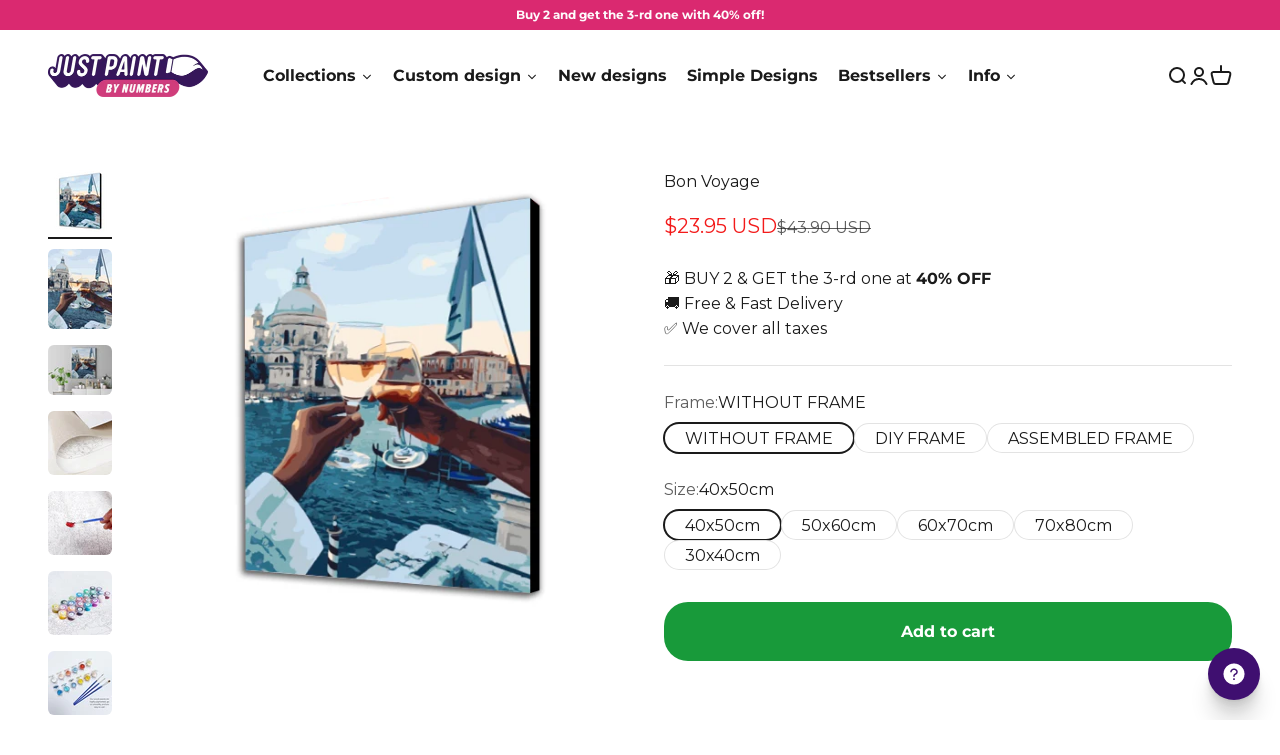

--- FILE ---
content_type: text/html; charset=utf-8
request_url: https://justpaintbynumbers.shop/products/bon-voyage
body_size: 50883
content:
<!doctype html>

<html class="no-js" lang="en" dir="ltr">
  <head>
    <meta charset="utf-8">
    <meta name="viewport" content="width=device-width, initial-scale=1.0, height=device-height, minimum-scale=1.0, maximum-scale=1.0">
    <meta name="theme-color" content="#ffffff">
<meta name="facebook-domain-verification" content="rbto9z6ioyuspl0eyz9dyr0h396d8q" />
    
    <title>Bon Voyage - Paint by Numbers Kit | Just Paint by Numbers Store</title><meta name="description" content="Buy Now A Paint by Numbers Kit and Save Over 50%. Free Shipping Worldwide. 100% Money Back Guarantee. The Biggest Collection. Lowest Price Guarantee."><link rel="canonical" href="https://justpaintbynumbers.shop/products/bon-voyage"><link rel="shortcut icon" href="//justpaintbynumbers.shop/cdn/shop/files/Favicon_Just_Paint.png?v=1613741893&width=96">
      <link rel="apple-touch-icon" href="//justpaintbynumbers.shop/cdn/shop/files/Favicon_Just_Paint.png?v=1613741893&width=180"><link rel="preconnect" href="https://cdn.shopify.com">
    <link rel="preconnect" href="https://fonts.shopifycdn.com" crossorigin>
    <link rel="dns-prefetch" href="https://productreviews.shopifycdn.com"><link rel="preload" href="//justpaintbynumbers.shop/cdn/fonts/montserrat/montserrat_n7.3c434e22befd5c18a6b4afadb1e3d77c128c7939.woff2" as="font" type="font/woff2" crossorigin><link rel="preload" href="//justpaintbynumbers.shop/cdn/fonts/montserrat/montserrat_n4.81949fa0ac9fd2021e16436151e8eaa539321637.woff2" as="font" type="font/woff2" crossorigin><script src="https://ajax.googleapis.com/ajax/libs/jquery/3.6.3/jquery.min.js"></script><meta property="og:type" content="product">
  <meta property="og:title" content="Bon Voyage">
  <meta property="product:price:amount" content="23.95">
  <meta property="product:price:currency" content="USD"><meta property="og:image" content="http://justpaintbynumbers.shop/cdn/shop/products/BonVoyage.png?v=1734517230&width=2048">
  <meta property="og:image:secure_url" content="https://justpaintbynumbers.shop/cdn/shop/products/BonVoyage.png?v=1734517230&width=2048">
  <meta property="og:image:width" content="500">
  <meta property="og:image:height" content="500"><meta property="og:description" content="Buy Now A Paint by Numbers Kit and Save Over 50%. Free Shipping Worldwide. 100% Money Back Guarantee. The Biggest Collection. Lowest Price Guarantee."><meta property="og:url" content="https://justpaintbynumbers.shop/products/bon-voyage">
<meta property="og:site_name" content="Just Paint by Numbers Store"><meta name="twitter:card" content="summary"><meta name="twitter:title" content="Bon Voyage">
  <meta name="twitter:description" content="Paint By Numbers"><meta name="twitter:image" content="https://justpaintbynumbers.shop/cdn/shop/products/BonVoyage.png?crop=center&height=1200&v=1734517230&width=1200">
  <meta name="twitter:image:alt" content="">
  <script type="application/ld+json">
  {
    "@context": "https://schema.org",
    "@type": "Product",
    "productID": 6282864001176,
    "offers": [{
          "@type": "Offer",
          "name": "WITHOUT FRAME \/ 40x50cm",
          "availability":"https://schema.org/InStock",
          "price": 23.95,
          "priceCurrency": "USD",
          "priceValidUntil": "2026-02-01","sku": "21011 -WITHOUT FRAME-40x50cm","url": "https://justpaintbynumbers.shop/products/bon-voyage?variant=39635390038168"
        },
{
          "@type": "Offer",
          "name": "DIY FRAME \/ 40x50cm",
          "availability":"https://schema.org/InStock",
          "price": 33.95,
          "priceCurrency": "USD",
          "priceValidUntil": "2026-02-01","sku": "21011 -DIY FRAME-40x50cm","url": "https://justpaintbynumbers.shop/products/bon-voyage?variant=39635390070936"
        },
{
          "@type": "Offer",
          "name": "ASSEMBLED FRAME \/ 40x50cm",
          "availability":"https://schema.org/InStock",
          "price": 44.95,
          "priceCurrency": "USD",
          "priceValidUntil": "2026-02-01","sku": "21011 -ASSEMBLED FRAME (BEST CHOICE)-40x50cm","url": "https://justpaintbynumbers.shop/products/bon-voyage?variant=42194159763710"
        },
{
          "@type": "Offer",
          "name": "WITHOUT FRAME \/ 50x60cm",
          "availability":"https://schema.org/InStock",
          "price": 36.95,
          "priceCurrency": "USD",
          "priceValidUntil": "2026-02-01","sku": "21011 -WITHOUT FRAME-50x60cm","url": "https://justpaintbynumbers.shop/products/bon-voyage?variant=39635390103704"
        },
{
          "@type": "Offer",
          "name": "DIY FRAME \/ 50x60cm",
          "availability":"https://schema.org/InStock",
          "price": 44.95,
          "priceCurrency": "USD",
          "priceValidUntil": "2026-02-01","sku": "21011 -DIY FRAME-50x60cm","url": "https://justpaintbynumbers.shop/products/bon-voyage?variant=39635390136472"
        },
{
          "@type": "Offer",
          "name": "WITHOUT FRAME \/ 60x70cm",
          "availability":"https://schema.org/InStock",
          "price": 46.95,
          "priceCurrency": "USD",
          "priceValidUntil": "2026-02-01","sku": "21011 -WITHOUT FRAME-60x70cm","url": "https://justpaintbynumbers.shop/products/bon-voyage?variant=40283471511704"
        },
{
          "@type": "Offer",
          "name": "WITHOUT FRAME \/ 70x80cm",
          "availability":"https://schema.org/InStock",
          "price": 66.95,
          "priceCurrency": "USD",
          "priceValidUntil": "2026-02-01","sku": "21011 -WITHOUT FRAME-70x80cm","url": "https://justpaintbynumbers.shop/products/bon-voyage?variant=40283471544472"
        },
{
          "@type": "Offer",
          "name": "WITHOUT FRAME \/ 30x40cm",
          "availability":"https://schema.org/InStock",
          "price": 21.95,
          "priceCurrency": "USD",
          "priceValidUntil": "2026-02-01","sku": "21011 -WITHOUT FRAME-30x40cm","url": "https://justpaintbynumbers.shop/products/bon-voyage?variant=42244833542398"
        },
{
          "@type": "Offer",
          "name": "DIY FRAME \/ 30x40cm",
          "availability":"https://schema.org/InStock",
          "price": 31.95,
          "priceCurrency": "USD",
          "priceValidUntil": "2026-02-01","sku": "21011 -DIY FRAME-30x40cm","url": "https://justpaintbynumbers.shop/products/bon-voyage?variant=42244833575166"
        },
{
          "@type": "Offer",
          "name": "ASSEMBLED FRAME \/ 30x40cm",
          "availability":"https://schema.org/InStock",
          "price": 33.95,
          "priceCurrency": "USD",
          "priceValidUntil": "2026-02-01","sku": "21011 -ASSEMBLED FRAME (BEST CHOICE)-30x40cm","url": "https://justpaintbynumbers.shop/products/bon-voyage?variant=42244833607934"
        }
],"brand": {
      "@type": "Brand",
      "name": "Just Paint by Numbers Store"
    },
    "name": "Bon Voyage",
    "description": "Paint By Numbers",
    "category": "Paint By Numbers",
    "url": "https://justpaintbynumbers.shop/products/bon-voyage",
    "sku": "21011 -WITHOUT FRAME-40x50cm","weight": {
        "@type": "QuantitativeValue",
        "unitCode": "kg",
        "value": 0.0
      },"image": {
      "@type": "ImageObject",
      "url": "https://justpaintbynumbers.shop/cdn/shop/products/BonVoyage.png?v=1734517230&width=1024",
      "image": "https://justpaintbynumbers.shop/cdn/shop/products/BonVoyage.png?v=1734517230&width=1024",
      "name": "",
      "width": "1024",
      "height": "1024"
    }
  }
  </script>



  <script type="application/ld+json">
  {
    "@context": "https://schema.org",
    "@type": "BreadcrumbList",
  "itemListElement": [{
      "@type": "ListItem",
      "position": 1,
      "name": "Home",
      "item": "https://justpaintbynumbers.shop"
    },{
          "@type": "ListItem",
          "position": 2,
          "name": "Bon Voyage",
          "item": "https://justpaintbynumbers.shop/products/bon-voyage"
        }]
  }
  </script>

<style>/* Typography (heading) */
  @font-face {
  font-family: Montserrat;
  font-weight: 700;
  font-style: normal;
  font-display: fallback;
  src: url("//justpaintbynumbers.shop/cdn/fonts/montserrat/montserrat_n7.3c434e22befd5c18a6b4afadb1e3d77c128c7939.woff2") format("woff2"),
       url("//justpaintbynumbers.shop/cdn/fonts/montserrat/montserrat_n7.5d9fa6e2cae713c8fb539a9876489d86207fe957.woff") format("woff");
}

@font-face {
  font-family: Montserrat;
  font-weight: 700;
  font-style: italic;
  font-display: fallback;
  src: url("//justpaintbynumbers.shop/cdn/fonts/montserrat/montserrat_i7.a0d4a463df4f146567d871890ffb3c80408e7732.woff2") format("woff2"),
       url("//justpaintbynumbers.shop/cdn/fonts/montserrat/montserrat_i7.f6ec9f2a0681acc6f8152c40921d2a4d2e1a2c78.woff") format("woff");
}

/* Typography (body) */
  @font-face {
  font-family: Montserrat;
  font-weight: 400;
  font-style: normal;
  font-display: fallback;
  src: url("//justpaintbynumbers.shop/cdn/fonts/montserrat/montserrat_n4.81949fa0ac9fd2021e16436151e8eaa539321637.woff2") format("woff2"),
       url("//justpaintbynumbers.shop/cdn/fonts/montserrat/montserrat_n4.a6c632ca7b62da89c3594789ba828388aac693fe.woff") format("woff");
}

@font-face {
  font-family: Montserrat;
  font-weight: 400;
  font-style: italic;
  font-display: fallback;
  src: url("//justpaintbynumbers.shop/cdn/fonts/montserrat/montserrat_i4.5a4ea298b4789e064f62a29aafc18d41f09ae59b.woff2") format("woff2"),
       url("//justpaintbynumbers.shop/cdn/fonts/montserrat/montserrat_i4.072b5869c5e0ed5b9d2021e4c2af132e16681ad2.woff") format("woff");
}

@font-face {
  font-family: Montserrat;
  font-weight: 700;
  font-style: normal;
  font-display: fallback;
  src: url("//justpaintbynumbers.shop/cdn/fonts/montserrat/montserrat_n7.3c434e22befd5c18a6b4afadb1e3d77c128c7939.woff2") format("woff2"),
       url("//justpaintbynumbers.shop/cdn/fonts/montserrat/montserrat_n7.5d9fa6e2cae713c8fb539a9876489d86207fe957.woff") format("woff");
}

@font-face {
  font-family: Montserrat;
  font-weight: 700;
  font-style: italic;
  font-display: fallback;
  src: url("//justpaintbynumbers.shop/cdn/fonts/montserrat/montserrat_i7.a0d4a463df4f146567d871890ffb3c80408e7732.woff2") format("woff2"),
       url("//justpaintbynumbers.shop/cdn/fonts/montserrat/montserrat_i7.f6ec9f2a0681acc6f8152c40921d2a4d2e1a2c78.woff") format("woff");
}

:root {
    /**
     * ---------------------------------------------------------------------
     * SPACING VARIABLES
     *
     * We are using a spacing inspired from frameworks like Tailwind CSS.
     * ---------------------------------------------------------------------
     */
    --spacing-0-5: 0.125rem; /* 2px */
    --spacing-1: 0.25rem; /* 4px */
    --spacing-1-5: 0.375rem; /* 6px */
    --spacing-2: 0.5rem; /* 8px */
    --spacing-2-5: 0.625rem; /* 10px */
    --spacing-3: 0.75rem; /* 12px */
    --spacing-3-5: 0.875rem; /* 14px */
    --spacing-4: 1rem; /* 16px */
    --spacing-4-5: 1.125rem; /* 18px */
    --spacing-5: 1.25rem; /* 20px */
    --spacing-5-5: 1.375rem; /* 22px */
    --spacing-6: 1.5rem; /* 24px */
    --spacing-6-5: 1.625rem; /* 26px */
    --spacing-7: 1.75rem; /* 28px */
    --spacing-7-5: 1.875rem; /* 30px */
    --spacing-8: 2rem; /* 32px */
    --spacing-8-5: 2.125rem; /* 34px */
    --spacing-9: 2.25rem; /* 36px */
    --spacing-9-5: 2.375rem; /* 38px */
    --spacing-10: 2.5rem; /* 40px */
    --spacing-11: 2.75rem; /* 44px */
    --spacing-12: 3rem; /* 48px */
    --spacing-14: 3.5rem; /* 56px */
    --spacing-16: 4rem; /* 64px */
    --spacing-18: 4.5rem; /* 72px */
    --spacing-20: 5rem; /* 80px */
    --spacing-24: 6rem; /* 96px */
    --spacing-28: 7rem; /* 112px */
    --spacing-32: 8rem; /* 128px */
    --spacing-36: 9rem; /* 144px */
    --spacing-40: 10rem; /* 160px */
    --spacing-44: 11rem; /* 176px */
    --spacing-48: 12rem; /* 192px */
    --spacing-52: 13rem; /* 208px */
    --spacing-56: 14rem; /* 224px */
    --spacing-60: 15rem; /* 240px */
    --spacing-64: 16rem; /* 256px */
    --spacing-72: 18rem; /* 288px */
    --spacing-80: 20rem; /* 320px */
    --spacing-96: 24rem; /* 384px */

    /* Container */
    --container-max-width: 1600px;
    --container-narrow-max-width: 1350px;
    --container-gutter: var(--spacing-5);
    --section-outer-spacing-block: var(--spacing-12);
    --section-inner-max-spacing-block: var(--spacing-10);
    --section-inner-spacing-inline: var(--container-gutter);
    --section-stack-spacing-block: var(--spacing-8);

    /* Grid gutter */
    --grid-gutter: var(--spacing-5);

    /* Product list settings */
    --product-list-row-gap: var(--spacing-8);
    --product-list-column-gap: var(--grid-gutter);

    /* Form settings */
    --input-gap: var(--spacing-2);
    --input-height: 2.625rem;
    --input-padding-inline: var(--spacing-4);

    /* Other sizes */
    --sticky-area-height: calc(var(--sticky-announcement-bar-enabled, 0) * var(--announcement-bar-height, 0px) + var(--sticky-header-enabled, 0) * var(--header-height, 0px));

    /* RTL support */
    --transform-logical-flip: 1;
    --transform-origin-start: left;
    --transform-origin-end: right;

    /**
     * ---------------------------------------------------------------------
     * TYPOGRAPHY
     * ---------------------------------------------------------------------
     */

    /* Font properties */
    --heading-font-family: Montserrat, sans-serif;
    --heading-font-weight: 700;
    --heading-font-style: normal;
    --heading-text-transform: normal;
    --heading-letter-spacing: -0.02em;
    --text-font-family: Montserrat, sans-serif;
    --text-font-weight: 400;
    --text-font-style: normal;
    --text-letter-spacing: 0.0em;

    /* Font sizes */
    --text-h0: 3rem;
    --text-h1: 2.5rem;
    --text-h2: 2rem;
    --text-h3: 1.5rem;
    --text-h4: 1.375rem;
    --text-h5: 1.125rem;
    --text-h6: 1rem;
    --text-xs: 0.6875rem;
    --text-sm: 0.75rem;
    --text-base: 0.875rem;
    --text-lg: 1.125rem;

    /**
     * ---------------------------------------------------------------------
     * COLORS
     * ---------------------------------------------------------------------
     */

    /* Color settings */--accent: 26 26 26;
    --text-primary: 26 26 26;
    --background-primary: 255 255 255;
    --dialog-background: 255 255 255;
    --border-color: var(--text-color, var(--text-primary)) / 0.12;

    /* Button colors */
    --button-background-primary: 26 26 26;
    --button-text-primary: 255 255 255;
    --button-background-secondary: 218 41 112;
    --button-text-secondary: 255 255 255;

    /* Status colors */
    --success-background: 224 244 232;
    --success-text: 0 163 65;
    --warning-background: 253 240 231;
    --warning-text: 241 133 52;
    --error-background: 254 231 231;
    --error-text: 248 58 58;

    /* Product colors */
    --on-sale-text: 243 27 27;
    --on-sale-badge-background: 243 27 27;
    --on-sale-badge-text: 255 255 255;
    --sold-out-badge-background: 0 0 0;
    --sold-out-badge-text: 255 255 255;
    --primary-badge-background: 218 41 112;
    --primary-badge-text: 255 255 255;
    --star-color: 241 133 52;
    --product-card-background: 255 255 255;
    --product-card-text: 26 26 26;

    /* Header colors */
    --header-background: 255 255 255;
    --header-text: 26 26 26;

    /* Footer colors */
    --footer-background: 240 240 240;
    --footer-text: 26 26 26;

    /* Rounded variables (used for border radius) */
    --rounded-xs: 0.25rem;
    --rounded-sm: 0.375rem;
    --rounded: 0.75rem;
    --rounded-lg: 1.5rem;
    --rounded-full: 9999px;

    --rounded-button: 1.5rem;
    --rounded-input: 0.5rem;

    /* Box shadow */
    --shadow-sm: 0 2px 8px rgb(var(--text-primary) / 0.1);
    --shadow: 0 5px 15px rgb(var(--text-primary) / 0.1);
    --shadow-md: 0 5px 30px rgb(var(--text-primary) / 0.1);
    --shadow-block: 0px 18px 50px rgb(var(--text-primary) / 0.1);

    /**
     * ---------------------------------------------------------------------
     * OTHER
     * ---------------------------------------------------------------------
     */

    --cursor-close-svg-url: url(//justpaintbynumbers.shop/cdn/shop/t/2/assets/cursor-close.svg?v=147174565022153725511694602772);
    --cursor-zoom-in-svg-url: url(//justpaintbynumbers.shop/cdn/shop/t/2/assets/cursor-zoom-in.svg?v=154953035094101115921694602772);
    --cursor-zoom-out-svg-url: url(//justpaintbynumbers.shop/cdn/shop/t/2/assets/cursor-zoom-out.svg?v=16155520337305705181694602772);
    --checkmark-svg-url: url(//justpaintbynumbers.shop/cdn/shop/t/2/assets/checkmark.svg?v=77552481021870063511694602772);
  }

  [dir="rtl"]:root {
    /* RTL support */
    --transform-logical-flip: -1;
    --transform-origin-start: right;
    --transform-origin-end: left;
  }

  @media screen and (min-width: 700px) {
    :root {
      /* Typography (font size) */
      --text-h0: 4rem;
      --text-h1: 3rem;
      --text-h2: 2.5rem;
      --text-h3: 2rem;
      --text-h4: 1.625rem;
      --text-h5: 1.25rem;
      --text-h6: 1.125rem;

      --text-xs: 0.75rem;
      --text-sm: 0.875rem;
      --text-base: 1.0rem;
      --text-lg: 1.25rem;

      /* Spacing */
      --container-gutter: 2rem;
      --section-outer-spacing-block: var(--spacing-16);
      --section-inner-max-spacing-block: var(--spacing-12);
      --section-inner-spacing-inline: var(--spacing-12);
      --section-stack-spacing-block: var(--spacing-12);

      /* Grid gutter */
      --grid-gutter: var(--spacing-6);

      /* Product list settings */
      --product-list-row-gap: var(--spacing-12);

      /* Form settings */
      --input-gap: 1rem;
      --input-height: 3.125rem;
      --input-padding-inline: var(--spacing-5);
    }
  }

  @media screen and (min-width: 1000px) {
    :root {
      /* Spacing settings */
      --container-gutter: var(--spacing-12);
      --section-outer-spacing-block: var(--spacing-18);
      --section-inner-max-spacing-block: var(--spacing-16);
      --section-inner-spacing-inline: var(--spacing-16);
      --section-stack-spacing-block: var(--spacing-12);
    }
  }

  @media screen and (min-width: 1150px) {
    :root {
      /* Spacing settings */
      --container-gutter: var(--spacing-12);
      --section-outer-spacing-block: var(--spacing-20);
      --section-inner-max-spacing-block: var(--spacing-16);
      --section-inner-spacing-inline: var(--spacing-16);
      --section-stack-spacing-block: var(--spacing-12);
    }
  }

  @media screen and (min-width: 1400px) {
    :root {
      /* Typography (font size) */
      --text-h0: 5rem;
      --text-h1: 3.75rem;
      --text-h2: 3rem;
      --text-h3: 2.25rem;
      --text-h4: 2rem;
      --text-h5: 1.5rem;
      --text-h6: 1.25rem;

      --section-outer-spacing-block: var(--spacing-24);
      --section-inner-max-spacing-block: var(--spacing-18);
      --section-inner-spacing-inline: var(--spacing-18);
    }
  }

  @media screen and (min-width: 1600px) {
    :root {
      --section-outer-spacing-block: var(--spacing-24);
      --section-inner-max-spacing-block: var(--spacing-20);
      --section-inner-spacing-inline: var(--spacing-20);
    }
  }

  /**
   * ---------------------------------------------------------------------
   * LIQUID DEPENDANT CSS
   *
   * Our main CSS is Liquid free, but some very specific features depend on
   * theme settings, so we have them here
   * ---------------------------------------------------------------------
   */@media screen and (pointer: fine) {
        .button:not([disabled]):hover, .btn:not([disabled]):hover, .shopify-payment-button__button--unbranded:not([disabled]):hover {
          --button-background-opacity: 0.85;
        }

        .button--subdued:not([disabled]):hover {
          --button-background: var(--text-color) / .05 !important;
        }
      }</style><script>
  document.documentElement.classList.replace('no-js', 'js');

  // This allows to expose several variables to the global scope, to be used in scripts
  window.themeVariables = {
    settings: {
      showPageTransition: true,
      headingApparition: "none",
      pageType: "product",
      moneyFormat: "\u003cspan class=money\u003e${{amount}}\u003c\/span\u003e",
      moneyWithCurrencyFormat: "\u003cspan class=money\u003e${{amount}} USD\u003c\/span\u003e",
      currencyCodeEnabled: true,
      cartType: "drawer",
      showDiscount: false,
      discountMode: "percentage"
    },

    strings: {
      accessibilityClose: "Close",
      accessibilityNext: "Next",
      accessibilityPrevious: "Previous",
      addToCartButton: "Add to cart",
      soldOutButton: "Sold out",
      preOrderButton: "Pre-order",
      unavailableButton: "Unavailable",
      closeGallery: "Close gallery",
      zoomGallery: "Zoom",
      errorGallery: "Image cannot be loaded",
      soldOutBadge: "Sold out",
      discountBadge: "Save @@",
      sku: "SKU:",
      searchNoResults: "No results could be found.",
      addOrderNote: "Add order note",
      editOrderNote: "Edit order note",
      shippingEstimatorNoResults: "Sorry, we do not ship to your address.",
      shippingEstimatorOneResult: "There is one shipping rate for your address:",
      shippingEstimatorMultipleResults: "There are several shipping rates for your address:",
      shippingEstimatorError: "One or more error occurred while retrieving shipping rates:"
    },

    breakpoints: {
      'sm': 'screen and (min-width: 700px)',
      'md': 'screen and (min-width: 1000px)',
      'lg': 'screen and (min-width: 1150px)',
      'xl': 'screen and (min-width: 1400px)',

      'sm-max': 'screen and (max-width: 699px)',
      'md-max': 'screen and (max-width: 999px)',
      'lg-max': 'screen and (max-width: 1149px)',
      'xl-max': 'screen and (max-width: 1399px)'
    }
  };window.addEventListener('DOMContentLoaded', () => {
      const isReloaded = (window.performance.navigation && window.performance.navigation.type === 1) || window.performance.getEntriesByType('navigation').map((nav) => nav.type).includes('reload');

      if ('animate' in document.documentElement && window.matchMedia('(prefers-reduced-motion: no-preference)').matches && document.referrer.includes(location.host) && !isReloaded) {
        document.body.animate({opacity: [0, 1]}, {duration: 115, fill: 'forwards'});
      }
    });

    window.addEventListener('pageshow', (event) => {
      document.body.classList.remove('page-transition');

      if (event.persisted) {
        document.body.animate({opacity: [0, 1]}, {duration: 0, fill: 'forwards'});
      }
    });// For detecting native share
  document.documentElement.classList.add(`native-share--${navigator.share ? 'enabled' : 'disabled'}`);// We save the product ID in local storage to be eventually used for recently viewed section
    try {
      const recentlyViewedProducts = new Set(JSON.parse(localStorage.getItem('theme:recently-viewed-products') || '[]'));

      recentlyViewedProducts.delete(6282864001176); // Delete first to re-move the product
      recentlyViewedProducts.add(6282864001176);

      localStorage.setItem('theme:recently-viewed-products', JSON.stringify(Array.from(recentlyViewedProducts.values()).reverse()));
    } catch (e) {
      // Safari in private mode does not allow setting item, we silently fail
    }</script><script type="module" src="//justpaintbynumbers.shop/cdn/shop/t/2/assets/vendor.min.js?v=136053555471622566971694602745"></script>
    <script type="module" src="//justpaintbynumbers.shop/cdn/shop/t/2/assets/theme.js?v=123097068237155489961730810662"></script>
    <script type="module" src="//justpaintbynumbers.shop/cdn/shop/t/2/assets/sections.js?v=132569747762597201501730816255"></script>

    <script>window.performance && window.performance.mark && window.performance.mark('shopify.content_for_header.start');</script><meta name="google-site-verification" content="UvVxXj0HsWCUZWeDfrJs8wZSLo2EnRoH6xkVRT7pE38">
<meta id="shopify-digital-wallet" name="shopify-digital-wallet" content="/40952266904/digital_wallets/dialog">
<meta name="shopify-checkout-api-token" content="e3faf0c4984b96278170a1e0c3587c0b">
<meta id="in-context-paypal-metadata" data-shop-id="40952266904" data-venmo-supported="false" data-environment="production" data-locale="en_US" data-paypal-v4="true" data-currency="USD">
<link rel="alternate" type="application/json+oembed" href="https://justpaintbynumbers.shop/products/bon-voyage.oembed">
<script async="async" src="/checkouts/internal/preloads.js?locale=en-US"></script>
<link rel="preconnect" href="https://shop.app" crossorigin="anonymous">
<script async="async" src="https://shop.app/checkouts/internal/preloads.js?locale=en-US&shop_id=40952266904" crossorigin="anonymous"></script>
<script id="apple-pay-shop-capabilities" type="application/json">{"shopId":40952266904,"countryCode":"GB","currencyCode":"USD","merchantCapabilities":["supports3DS"],"merchantId":"gid:\/\/shopify\/Shop\/40952266904","merchantName":"Just Paint by Numbers Store","requiredBillingContactFields":["postalAddress","email","phone"],"requiredShippingContactFields":["postalAddress","email","phone"],"shippingType":"shipping","supportedNetworks":["visa","maestro","masterCard","amex","discover","elo"],"total":{"type":"pending","label":"Just Paint by Numbers Store","amount":"1.00"},"shopifyPaymentsEnabled":true,"supportsSubscriptions":true}</script>
<script id="shopify-features" type="application/json">{"accessToken":"e3faf0c4984b96278170a1e0c3587c0b","betas":["rich-media-storefront-analytics"],"domain":"justpaintbynumbers.shop","predictiveSearch":true,"shopId":40952266904,"locale":"en"}</script>
<script>var Shopify = Shopify || {};
Shopify.shop = "just-pbn.myshopify.com";
Shopify.locale = "en";
Shopify.currency = {"active":"USD","rate":"1.0"};
Shopify.country = "US";
Shopify.theme = {"name":"Custom theme 1.0","id":136774320382,"schema_name":"Custom theme","schema_version":"1.0.0","theme_store_id":null,"role":"main"};
Shopify.theme.handle = "null";
Shopify.theme.style = {"id":null,"handle":null};
Shopify.cdnHost = "justpaintbynumbers.shop/cdn";
Shopify.routes = Shopify.routes || {};
Shopify.routes.root = "/";</script>
<script type="module">!function(o){(o.Shopify=o.Shopify||{}).modules=!0}(window);</script>
<script>!function(o){function n(){var o=[];function n(){o.push(Array.prototype.slice.apply(arguments))}return n.q=o,n}var t=o.Shopify=o.Shopify||{};t.loadFeatures=n(),t.autoloadFeatures=n()}(window);</script>
<script>
  window.ShopifyPay = window.ShopifyPay || {};
  window.ShopifyPay.apiHost = "shop.app\/pay";
  window.ShopifyPay.redirectState = null;
</script>
<script id="shop-js-analytics" type="application/json">{"pageType":"product"}</script>
<script defer="defer" async type="module" src="//justpaintbynumbers.shop/cdn/shopifycloud/shop-js/modules/v2/client.init-shop-cart-sync_BT-GjEfc.en.esm.js"></script>
<script defer="defer" async type="module" src="//justpaintbynumbers.shop/cdn/shopifycloud/shop-js/modules/v2/chunk.common_D58fp_Oc.esm.js"></script>
<script defer="defer" async type="module" src="//justpaintbynumbers.shop/cdn/shopifycloud/shop-js/modules/v2/chunk.modal_xMitdFEc.esm.js"></script>
<script type="module">
  await import("//justpaintbynumbers.shop/cdn/shopifycloud/shop-js/modules/v2/client.init-shop-cart-sync_BT-GjEfc.en.esm.js");
await import("//justpaintbynumbers.shop/cdn/shopifycloud/shop-js/modules/v2/chunk.common_D58fp_Oc.esm.js");
await import("//justpaintbynumbers.shop/cdn/shopifycloud/shop-js/modules/v2/chunk.modal_xMitdFEc.esm.js");

  window.Shopify.SignInWithShop?.initShopCartSync?.({"fedCMEnabled":true,"windoidEnabled":true});

</script>
<script>
  window.Shopify = window.Shopify || {};
  if (!window.Shopify.featureAssets) window.Shopify.featureAssets = {};
  window.Shopify.featureAssets['shop-js'] = {"shop-cart-sync":["modules/v2/client.shop-cart-sync_DZOKe7Ll.en.esm.js","modules/v2/chunk.common_D58fp_Oc.esm.js","modules/v2/chunk.modal_xMitdFEc.esm.js"],"init-fed-cm":["modules/v2/client.init-fed-cm_B6oLuCjv.en.esm.js","modules/v2/chunk.common_D58fp_Oc.esm.js","modules/v2/chunk.modal_xMitdFEc.esm.js"],"shop-cash-offers":["modules/v2/client.shop-cash-offers_D2sdYoxE.en.esm.js","modules/v2/chunk.common_D58fp_Oc.esm.js","modules/v2/chunk.modal_xMitdFEc.esm.js"],"shop-login-button":["modules/v2/client.shop-login-button_QeVjl5Y3.en.esm.js","modules/v2/chunk.common_D58fp_Oc.esm.js","modules/v2/chunk.modal_xMitdFEc.esm.js"],"pay-button":["modules/v2/client.pay-button_DXTOsIq6.en.esm.js","modules/v2/chunk.common_D58fp_Oc.esm.js","modules/v2/chunk.modal_xMitdFEc.esm.js"],"shop-button":["modules/v2/client.shop-button_DQZHx9pm.en.esm.js","modules/v2/chunk.common_D58fp_Oc.esm.js","modules/v2/chunk.modal_xMitdFEc.esm.js"],"avatar":["modules/v2/client.avatar_BTnouDA3.en.esm.js"],"init-windoid":["modules/v2/client.init-windoid_CR1B-cfM.en.esm.js","modules/v2/chunk.common_D58fp_Oc.esm.js","modules/v2/chunk.modal_xMitdFEc.esm.js"],"init-shop-for-new-customer-accounts":["modules/v2/client.init-shop-for-new-customer-accounts_C_vY_xzh.en.esm.js","modules/v2/client.shop-login-button_QeVjl5Y3.en.esm.js","modules/v2/chunk.common_D58fp_Oc.esm.js","modules/v2/chunk.modal_xMitdFEc.esm.js"],"init-shop-email-lookup-coordinator":["modules/v2/client.init-shop-email-lookup-coordinator_BI7n9ZSv.en.esm.js","modules/v2/chunk.common_D58fp_Oc.esm.js","modules/v2/chunk.modal_xMitdFEc.esm.js"],"init-shop-cart-sync":["modules/v2/client.init-shop-cart-sync_BT-GjEfc.en.esm.js","modules/v2/chunk.common_D58fp_Oc.esm.js","modules/v2/chunk.modal_xMitdFEc.esm.js"],"shop-toast-manager":["modules/v2/client.shop-toast-manager_DiYdP3xc.en.esm.js","modules/v2/chunk.common_D58fp_Oc.esm.js","modules/v2/chunk.modal_xMitdFEc.esm.js"],"init-customer-accounts":["modules/v2/client.init-customer-accounts_D9ZNqS-Q.en.esm.js","modules/v2/client.shop-login-button_QeVjl5Y3.en.esm.js","modules/v2/chunk.common_D58fp_Oc.esm.js","modules/v2/chunk.modal_xMitdFEc.esm.js"],"init-customer-accounts-sign-up":["modules/v2/client.init-customer-accounts-sign-up_iGw4briv.en.esm.js","modules/v2/client.shop-login-button_QeVjl5Y3.en.esm.js","modules/v2/chunk.common_D58fp_Oc.esm.js","modules/v2/chunk.modal_xMitdFEc.esm.js"],"shop-follow-button":["modules/v2/client.shop-follow-button_CqMgW2wH.en.esm.js","modules/v2/chunk.common_D58fp_Oc.esm.js","modules/v2/chunk.modal_xMitdFEc.esm.js"],"checkout-modal":["modules/v2/client.checkout-modal_xHeaAweL.en.esm.js","modules/v2/chunk.common_D58fp_Oc.esm.js","modules/v2/chunk.modal_xMitdFEc.esm.js"],"shop-login":["modules/v2/client.shop-login_D91U-Q7h.en.esm.js","modules/v2/chunk.common_D58fp_Oc.esm.js","modules/v2/chunk.modal_xMitdFEc.esm.js"],"lead-capture":["modules/v2/client.lead-capture_BJmE1dJe.en.esm.js","modules/v2/chunk.common_D58fp_Oc.esm.js","modules/v2/chunk.modal_xMitdFEc.esm.js"],"payment-terms":["modules/v2/client.payment-terms_Ci9AEqFq.en.esm.js","modules/v2/chunk.common_D58fp_Oc.esm.js","modules/v2/chunk.modal_xMitdFEc.esm.js"]};
</script>
<script>(function() {
  var isLoaded = false;
  function asyncLoad() {
    if (isLoaded) return;
    isLoaded = true;
    var urls = ["https:\/\/loox.io\/widget\/V1e0WnG_3O\/loox.1591684333437.js?shop=just-pbn.myshopify.com","https:\/\/assets.getuploadkit.com\/assets\/uploadkit-client.js?shop=just-pbn.myshopify.com","https:\/\/tracker.convead.io\/integration\/shopify\/static.js?shop=just-pbn.myshopify.com","https:\/\/tracker.convead.io\/integration\/shopify\/static.js?shop=just-pbn.myshopify.com","https:\/\/cdnv2.zoomifi.com\/start.js?v=98082\u0026shop=just-pbn.myshopify.com","https:\/\/tracker.convead.io\/integration\/shopify\/static.js?shop=just-pbn.myshopify.com","https:\/\/tracker.convead.io\/integration\/shopify\/static.js?shop=just-pbn.myshopify.com","https:\/\/tracker.convead.io\/integration\/shopify\/static.js?shop=just-pbn.myshopify.com","https:\/\/tracker.convead.io\/integration\/shopify\/static.js?shop=just-pbn.myshopify.com","https:\/\/tracker.convead.io\/integration\/shopify\/static.js?shop=just-pbn.myshopify.com","https:\/\/tracker.convead.io\/integration\/shopify\/static.js?shop=just-pbn.myshopify.com","https:\/\/tracker.convead.io\/integration\/shopify\/static.js?shop=just-pbn.myshopify.com","https:\/\/static.free-shipping.app\/free-shipping-user-main.js?shop=just-pbn.myshopify.com","https:\/\/tracker.convead.io\/integration\/shopify\/static.js?shop=just-pbn.myshopify.com","https:\/\/tracker.convead.io\/integration\/shopify\/static.js?shop=just-pbn.myshopify.com","https:\/\/pixel.orichi.info\/Content\/orichipixel.min.js?v=638149555164448449\u0026shop=just-pbn.myshopify.com","https:\/\/d68ueg57a8p5r.cloudfront.net\/index.js?shop=just-pbn.myshopify.com","https:\/\/tracker.convead.io\/integration\/shopify\/static.js?shop=just-pbn.myshopify.com","https:\/\/tracker.convead.io\/integration\/shopify\/static.js?shop=just-pbn.myshopify.com","https:\/\/tracker.convead.io\/integration\/shopify\/static.js?shop=just-pbn.myshopify.com","https:\/\/tracker.convead.io\/integration\/shopify\/static.js?shop=just-pbn.myshopify.com","https:\/\/tracker.convead.io\/integration\/shopify\/static.js?shop=just-pbn.myshopify.com","https:\/\/tracker.convead.io\/integration\/shopify\/static.js?shop=just-pbn.myshopify.com","https:\/\/tracker.convead.io\/integration\/shopify\/static.js?shop=just-pbn.myshopify.com","https:\/\/tracker.convead.io\/integration\/shopify\/static.js?shop=just-pbn.myshopify.com","https:\/\/tracker.convead.io\/integration\/shopify\/static.js?shop=just-pbn.myshopify.com","https:\/\/tracker.convead.io\/integration\/shopify\/static.js?shop=just-pbn.myshopify.com","https:\/\/tracker.convead.io\/integration\/shopify\/static.js?shop=just-pbn.myshopify.com","https:\/\/tracker.convead.io\/integration\/shopify\/static.js?shop=just-pbn.myshopify.com","https:\/\/tracker.convead.io\/integration\/shopify\/static.js?shop=just-pbn.myshopify.com","https:\/\/tracker.convead.io\/integration\/shopify\/static.js?shop=just-pbn.myshopify.com","https:\/\/tracker.convead.io\/integration\/shopify\/static.js?shop=just-pbn.myshopify.com","https:\/\/tracker.convead.io\/integration\/shopify\/static.js?shop=just-pbn.myshopify.com","https:\/\/tracker.convead.io\/integration\/shopify\/static.js?shop=just-pbn.myshopify.com","https:\/\/tracker.convead.io\/integration\/shopify\/static.js?shop=just-pbn.myshopify.com","https:\/\/tracker.convead.io\/integration\/shopify\/static.js?shop=just-pbn.myshopify.com","https:\/\/tracker.convead.io\/integration\/shopify\/static.js?shop=just-pbn.myshopify.com","https:\/\/tracker.convead.io\/integration\/shopify\/static.js?shop=just-pbn.myshopify.com","https:\/\/tracker.convead.io\/integration\/shopify\/static.js?shop=just-pbn.myshopify.com","https:\/\/tracker.convead.io\/integration\/shopify\/static.js?shop=just-pbn.myshopify.com","https:\/\/tracker.convead.io\/integration\/shopify\/static.js?shop=just-pbn.myshopify.com","https:\/\/tracker.convead.io\/integration\/shopify\/static.js?shop=just-pbn.myshopify.com","https:\/\/tracker.convead.io\/integration\/shopify\/static.js?shop=just-pbn.myshopify.com","https:\/\/tracker.convead.io\/integration\/shopify\/static.js?shop=just-pbn.myshopify.com","https:\/\/tracker.convead.io\/integration\/shopify\/static.js?shop=just-pbn.myshopify.com","https:\/\/tracker.convead.io\/integration\/shopify\/static.js?shop=just-pbn.myshopify.com","https:\/\/tracker.convead.io\/integration\/shopify\/static.js?shop=just-pbn.myshopify.com","https:\/\/tracker.convead.io\/integration\/shopify\/static.js?shop=just-pbn.myshopify.com","https:\/\/tracker.convead.io\/integration\/shopify\/static.js?shop=just-pbn.myshopify.com","https:\/\/tracker.convead.io\/integration\/shopify\/static.js?shop=just-pbn.myshopify.com","https:\/\/tracker.convead.io\/integration\/shopify\/static.js?shop=just-pbn.myshopify.com","https:\/\/tracker.convead.io\/integration\/shopify\/static.js?shop=just-pbn.myshopify.com","https:\/\/tracker.convead.io\/integration\/shopify\/static.js?shop=just-pbn.myshopify.com","https:\/\/tracker.convead.io\/integration\/shopify\/static.js?shop=just-pbn.myshopify.com","https:\/\/tracker.convead.io\/integration\/shopify\/static.js?shop=just-pbn.myshopify.com","https:\/\/tracker.convead.io\/integration\/shopify\/static.js?shop=just-pbn.myshopify.com","https:\/\/tracker.convead.io\/integration\/shopify\/static.js?shop=just-pbn.myshopify.com","https:\/\/tracker.convead.io\/integration\/shopify\/static.js?shop=just-pbn.myshopify.com","https:\/\/tracker.convead.io\/integration\/shopify\/static.js?shop=just-pbn.myshopify.com","https:\/\/tracker.convead.io\/integration\/shopify\/static.js?shop=just-pbn.myshopify.com","https:\/\/tracker.convead.io\/integration\/shopify\/static.js?shop=just-pbn.myshopify.com","https:\/\/tracker.convead.io\/integration\/shopify\/static.js?shop=just-pbn.myshopify.com","https:\/\/tracker.convead.io\/integration\/shopify\/static.js?shop=just-pbn.myshopify.com","https:\/\/tracker.convead.io\/integration\/shopify\/static.js?shop=just-pbn.myshopify.com","https:\/\/tracker.convead.io\/integration\/shopify\/static.js?shop=just-pbn.myshopify.com","https:\/\/tracker.convead.io\/integration\/shopify\/static.js?shop=just-pbn.myshopify.com","https:\/\/tracker.convead.io\/integration\/shopify\/static.js?shop=just-pbn.myshopify.com","https:\/\/tracker.convead.io\/integration\/shopify\/static.js?shop=just-pbn.myshopify.com","https:\/\/tracker.convead.io\/integration\/shopify\/static.js?shop=just-pbn.myshopify.com","https:\/\/tracker.convead.io\/integration\/shopify\/static.js?shop=just-pbn.myshopify.com","https:\/\/tracker.convead.io\/integration\/shopify\/static.js?shop=just-pbn.myshopify.com","https:\/\/tracker.convead.io\/integration\/shopify\/static.js?shop=just-pbn.myshopify.com","https:\/\/tracker.convead.io\/integration\/shopify\/static.js?shop=just-pbn.myshopify.com","https:\/\/tracker.convead.io\/integration\/shopify\/static.js?shop=just-pbn.myshopify.com","https:\/\/tracker.convead.io\/integration\/shopify\/static.js?shop=just-pbn.myshopify.com","https:\/\/tracker.convead.io\/integration\/shopify\/static.js?shop=just-pbn.myshopify.com","https:\/\/tracker.convead.io\/integration\/shopify\/static.js?shop=just-pbn.myshopify.com","https:\/\/tracker.convead.io\/integration\/shopify\/static.js?shop=just-pbn.myshopify.com","https:\/\/tracker.convead.io\/integration\/shopify\/static.js?shop=just-pbn.myshopify.com","https:\/\/tracker.convead.io\/integration\/shopify\/static.js?shop=just-pbn.myshopify.com","https:\/\/tracker.convead.io\/integration\/shopify\/static.js?shop=just-pbn.myshopify.com","https:\/\/tracker.convead.io\/integration\/shopify\/static.js?shop=just-pbn.myshopify.com","https:\/\/tracker.convead.io\/integration\/shopify\/static.js?shop=just-pbn.myshopify.com","https:\/\/tracker.convead.io\/integration\/shopify\/static.js?shop=just-pbn.myshopify.com","https:\/\/tracker.convead.io\/integration\/shopify\/static.js?shop=just-pbn.myshopify.com","https:\/\/tracker.convead.io\/integration\/shopify\/static.js?shop=just-pbn.myshopify.com","https:\/\/tracker.convead.io\/integration\/shopify\/static.js?shop=just-pbn.myshopify.com","https:\/\/tracker.convead.io\/integration\/shopify\/static.js?shop=just-pbn.myshopify.com","https:\/\/cdnbspa.spicegems.com\/js\/serve\/shop\/just-pbn.myshopify.com\/index_2143bb03cdb7c6baf7b388524b6fb3b1e43fc242.js?v=infytonow814\u0026shop=just-pbn.myshopify.com","\/\/cdn.shopify.com\/proxy\/454f11a50a0a51d8ac325f2fb717c58898dc42b0981e5f06a369047f216df139\/api.goaffpro.com\/loader.js?shop=just-pbn.myshopify.com\u0026sp-cache-control=cHVibGljLCBtYXgtYWdlPTkwMA","https:\/\/cdnv2.zoomifi.com\/bundle.js?v=55701\u0026shop=just-pbn.myshopify.com"];
    for (var i = 0; i < urls.length; i++) {
      var s = document.createElement('script');
      s.type = 'text/javascript';
      s.async = true;
      s.src = urls[i];
      var x = document.getElementsByTagName('script')[0];
      x.parentNode.insertBefore(s, x);
    }
  };
  if(window.attachEvent) {
    window.attachEvent('onload', asyncLoad);
  } else {
    window.addEventListener('load', asyncLoad, false);
  }
})();</script>
<script id="__st">var __st={"a":40952266904,"offset":3600,"reqid":"b7c6f292-49e2-4160-a955-7cb8a9801e5c-1769070018","pageurl":"justpaintbynumbers.shop\/products\/bon-voyage","u":"1f1dd01e899f","p":"product","rtyp":"product","rid":6282864001176};</script>
<script>window.ShopifyPaypalV4VisibilityTracking = true;</script>
<script id="captcha-bootstrap">!function(){'use strict';const t='contact',e='account',n='new_comment',o=[[t,t],['blogs',n],['comments',n],[t,'customer']],c=[[e,'customer_login'],[e,'guest_login'],[e,'recover_customer_password'],[e,'create_customer']],r=t=>t.map((([t,e])=>`form[action*='/${t}']:not([data-nocaptcha='true']) input[name='form_type'][value='${e}']`)).join(','),a=t=>()=>t?[...document.querySelectorAll(t)].map((t=>t.form)):[];function s(){const t=[...o],e=r(t);return a(e)}const i='password',u='form_key',d=['recaptcha-v3-token','g-recaptcha-response','h-captcha-response',i],f=()=>{try{return window.sessionStorage}catch{return}},m='__shopify_v',_=t=>t.elements[u];function p(t,e,n=!1){try{const o=window.sessionStorage,c=JSON.parse(o.getItem(e)),{data:r}=function(t){const{data:e,action:n}=t;return t[m]||n?{data:e,action:n}:{data:t,action:n}}(c);for(const[e,n]of Object.entries(r))t.elements[e]&&(t.elements[e].value=n);n&&o.removeItem(e)}catch(o){console.error('form repopulation failed',{error:o})}}const l='form_type',E='cptcha';function T(t){t.dataset[E]=!0}const w=window,h=w.document,L='Shopify',v='ce_forms',y='captcha';let A=!1;((t,e)=>{const n=(g='f06e6c50-85a8-45c8-87d0-21a2b65856fe',I='https://cdn.shopify.com/shopifycloud/storefront-forms-hcaptcha/ce_storefront_forms_captcha_hcaptcha.v1.5.2.iife.js',D={infoText:'Protected by hCaptcha',privacyText:'Privacy',termsText:'Terms'},(t,e,n)=>{const o=w[L][v],c=o.bindForm;if(c)return c(t,g,e,D).then(n);var r;o.q.push([[t,g,e,D],n]),r=I,A||(h.body.append(Object.assign(h.createElement('script'),{id:'captcha-provider',async:!0,src:r})),A=!0)});var g,I,D;w[L]=w[L]||{},w[L][v]=w[L][v]||{},w[L][v].q=[],w[L][y]=w[L][y]||{},w[L][y].protect=function(t,e){n(t,void 0,e),T(t)},Object.freeze(w[L][y]),function(t,e,n,w,h,L){const[v,y,A,g]=function(t,e,n){const i=e?o:[],u=t?c:[],d=[...i,...u],f=r(d),m=r(i),_=r(d.filter((([t,e])=>n.includes(e))));return[a(f),a(m),a(_),s()]}(w,h,L),I=t=>{const e=t.target;return e instanceof HTMLFormElement?e:e&&e.form},D=t=>v().includes(t);t.addEventListener('submit',(t=>{const e=I(t);if(!e)return;const n=D(e)&&!e.dataset.hcaptchaBound&&!e.dataset.recaptchaBound,o=_(e),c=g().includes(e)&&(!o||!o.value);(n||c)&&t.preventDefault(),c&&!n&&(function(t){try{if(!f())return;!function(t){const e=f();if(!e)return;const n=_(t);if(!n)return;const o=n.value;o&&e.removeItem(o)}(t);const e=Array.from(Array(32),(()=>Math.random().toString(36)[2])).join('');!function(t,e){_(t)||t.append(Object.assign(document.createElement('input'),{type:'hidden',name:u})),t.elements[u].value=e}(t,e),function(t,e){const n=f();if(!n)return;const o=[...t.querySelectorAll(`input[type='${i}']`)].map((({name:t})=>t)),c=[...d,...o],r={};for(const[a,s]of new FormData(t).entries())c.includes(a)||(r[a]=s);n.setItem(e,JSON.stringify({[m]:1,action:t.action,data:r}))}(t,e)}catch(e){console.error('failed to persist form',e)}}(e),e.submit())}));const S=(t,e)=>{t&&!t.dataset[E]&&(n(t,e.some((e=>e===t))),T(t))};for(const o of['focusin','change'])t.addEventListener(o,(t=>{const e=I(t);D(e)&&S(e,y())}));const B=e.get('form_key'),M=e.get(l),P=B&&M;t.addEventListener('DOMContentLoaded',(()=>{const t=y();if(P)for(const e of t)e.elements[l].value===M&&p(e,B);[...new Set([...A(),...v().filter((t=>'true'===t.dataset.shopifyCaptcha))])].forEach((e=>S(e,t)))}))}(h,new URLSearchParams(w.location.search),n,t,e,['guest_login'])})(!0,!0)}();</script>
<script integrity="sha256-4kQ18oKyAcykRKYeNunJcIwy7WH5gtpwJnB7kiuLZ1E=" data-source-attribution="shopify.loadfeatures" defer="defer" src="//justpaintbynumbers.shop/cdn/shopifycloud/storefront/assets/storefront/load_feature-a0a9edcb.js" crossorigin="anonymous"></script>
<script crossorigin="anonymous" defer="defer" src="//justpaintbynumbers.shop/cdn/shopifycloud/storefront/assets/shopify_pay/storefront-65b4c6d7.js?v=20250812"></script>
<script data-source-attribution="shopify.dynamic_checkout.dynamic.init">var Shopify=Shopify||{};Shopify.PaymentButton=Shopify.PaymentButton||{isStorefrontPortableWallets:!0,init:function(){window.Shopify.PaymentButton.init=function(){};var t=document.createElement("script");t.src="https://justpaintbynumbers.shop/cdn/shopifycloud/portable-wallets/latest/portable-wallets.en.js",t.type="module",document.head.appendChild(t)}};
</script>
<script data-source-attribution="shopify.dynamic_checkout.buyer_consent">
  function portableWalletsHideBuyerConsent(e){var t=document.getElementById("shopify-buyer-consent"),n=document.getElementById("shopify-subscription-policy-button");t&&n&&(t.classList.add("hidden"),t.setAttribute("aria-hidden","true"),n.removeEventListener("click",e))}function portableWalletsShowBuyerConsent(e){var t=document.getElementById("shopify-buyer-consent"),n=document.getElementById("shopify-subscription-policy-button");t&&n&&(t.classList.remove("hidden"),t.removeAttribute("aria-hidden"),n.addEventListener("click",e))}window.Shopify?.PaymentButton&&(window.Shopify.PaymentButton.hideBuyerConsent=portableWalletsHideBuyerConsent,window.Shopify.PaymentButton.showBuyerConsent=portableWalletsShowBuyerConsent);
</script>
<script data-source-attribution="shopify.dynamic_checkout.cart.bootstrap">document.addEventListener("DOMContentLoaded",(function(){function t(){return document.querySelector("shopify-accelerated-checkout-cart, shopify-accelerated-checkout")}if(t())Shopify.PaymentButton.init();else{new MutationObserver((function(e,n){t()&&(Shopify.PaymentButton.init(),n.disconnect())})).observe(document.body,{childList:!0,subtree:!0})}}));
</script>
<script id='scb4127' type='text/javascript' async='' src='https://justpaintbynumbers.shop/cdn/shopifycloud/privacy-banner/storefront-banner.js'></script><link id="shopify-accelerated-checkout-styles" rel="stylesheet" media="screen" href="https://justpaintbynumbers.shop/cdn/shopifycloud/portable-wallets/latest/accelerated-checkout-backwards-compat.css" crossorigin="anonymous">
<style id="shopify-accelerated-checkout-cart">
        #shopify-buyer-consent {
  margin-top: 1em;
  display: inline-block;
  width: 100%;
}

#shopify-buyer-consent.hidden {
  display: none;
}

#shopify-subscription-policy-button {
  background: none;
  border: none;
  padding: 0;
  text-decoration: underline;
  font-size: inherit;
  cursor: pointer;
}

#shopify-subscription-policy-button::before {
  box-shadow: none;
}

      </style>

<script>window.performance && window.performance.mark && window.performance.mark('shopify.content_for_header.end');</script>
<link href="//justpaintbynumbers.shop/cdn/shop/t/2/assets/theme.css?v=65934204228688948261729149832" rel="stylesheet" type="text/css" media="all" /><script>var loox_global_hash = '1767558302223';</script><style>.loox-reviews-default { max-width: 1200px; margin: 0 auto; }.loox-rating .loox-icon { color:#3f0f70; }
:root { --lxs-rating-icon-color: #3f0f70; }</style>

  






<script>(() => {const installerKey = 'docapp-discount-auto-install'; const urlParams = new URLSearchParams(window.location.search); if (urlParams.get(installerKey)) {window.sessionStorage.setItem(installerKey, JSON.stringify({integrationId: urlParams.get('docapp-integration-id'), divClass: urlParams.get('docapp-install-class'), check: urlParams.get('docapp-check')}));}})();</script>

<script>(() => {const previewKey = 'docapp-discount-test'; const urlParams = new URLSearchParams(window.location.search); if (urlParams.get(previewKey)) {window.sessionStorage.setItem(previewKey, JSON.stringify({active: true, integrationId: urlParams.get('docapp-discount-inst-test')}));}})();</script>






<script>
  function KDStrikeoutSubtotal(subtotalSelector){
    var subTotalHtml = `<span class=money>$0.00</span>`.replace('"', '\"');
    var newTotalHtml = `<span class=money>$-0.10</span>`.replace('"', '\"');
    document.querySelector(subtotalSelector).innerHTML = "<del class='af_del_overwrite'>"+ subTotalHtml + "</del> " + newTotalHtml;
  }
</script>



    

    

    
  
<script src="https://cdn.shopify.com/extensions/19689677-6488-4a31-adf3-fcf4359c5fd9/forms-2295/assets/shopify-forms-loader.js" type="text/javascript" defer="defer"></script>
<link href="https://monorail-edge.shopifysvc.com" rel="dns-prefetch">
<script>(function(){if ("sendBeacon" in navigator && "performance" in window) {try {var session_token_from_headers = performance.getEntriesByType('navigation')[0].serverTiming.find(x => x.name == '_s').description;} catch {var session_token_from_headers = undefined;}var session_cookie_matches = document.cookie.match(/_shopify_s=([^;]*)/);var session_token_from_cookie = session_cookie_matches && session_cookie_matches.length === 2 ? session_cookie_matches[1] : "";var session_token = session_token_from_headers || session_token_from_cookie || "";function handle_abandonment_event(e) {var entries = performance.getEntries().filter(function(entry) {return /monorail-edge.shopifysvc.com/.test(entry.name);});if (!window.abandonment_tracked && entries.length === 0) {window.abandonment_tracked = true;var currentMs = Date.now();var navigation_start = performance.timing.navigationStart;var payload = {shop_id: 40952266904,url: window.location.href,navigation_start,duration: currentMs - navigation_start,session_token,page_type: "product"};window.navigator.sendBeacon("https://monorail-edge.shopifysvc.com/v1/produce", JSON.stringify({schema_id: "online_store_buyer_site_abandonment/1.1",payload: payload,metadata: {event_created_at_ms: currentMs,event_sent_at_ms: currentMs}}));}}window.addEventListener('pagehide', handle_abandonment_event);}}());</script>
<script id="web-pixels-manager-setup">(function e(e,d,r,n,o){if(void 0===o&&(o={}),!Boolean(null===(a=null===(i=window.Shopify)||void 0===i?void 0:i.analytics)||void 0===a?void 0:a.replayQueue)){var i,a;window.Shopify=window.Shopify||{};var t=window.Shopify;t.analytics=t.analytics||{};var s=t.analytics;s.replayQueue=[],s.publish=function(e,d,r){return s.replayQueue.push([e,d,r]),!0};try{self.performance.mark("wpm:start")}catch(e){}var l=function(){var e={modern:/Edge?\/(1{2}[4-9]|1[2-9]\d|[2-9]\d{2}|\d{4,})\.\d+(\.\d+|)|Firefox\/(1{2}[4-9]|1[2-9]\d|[2-9]\d{2}|\d{4,})\.\d+(\.\d+|)|Chrom(ium|e)\/(9{2}|\d{3,})\.\d+(\.\d+|)|(Maci|X1{2}).+ Version\/(15\.\d+|(1[6-9]|[2-9]\d|\d{3,})\.\d+)([,.]\d+|)( \(\w+\)|)( Mobile\/\w+|) Safari\/|Chrome.+OPR\/(9{2}|\d{3,})\.\d+\.\d+|(CPU[ +]OS|iPhone[ +]OS|CPU[ +]iPhone|CPU IPhone OS|CPU iPad OS)[ +]+(15[._]\d+|(1[6-9]|[2-9]\d|\d{3,})[._]\d+)([._]\d+|)|Android:?[ /-](13[3-9]|1[4-9]\d|[2-9]\d{2}|\d{4,})(\.\d+|)(\.\d+|)|Android.+Firefox\/(13[5-9]|1[4-9]\d|[2-9]\d{2}|\d{4,})\.\d+(\.\d+|)|Android.+Chrom(ium|e)\/(13[3-9]|1[4-9]\d|[2-9]\d{2}|\d{4,})\.\d+(\.\d+|)|SamsungBrowser\/([2-9]\d|\d{3,})\.\d+/,legacy:/Edge?\/(1[6-9]|[2-9]\d|\d{3,})\.\d+(\.\d+|)|Firefox\/(5[4-9]|[6-9]\d|\d{3,})\.\d+(\.\d+|)|Chrom(ium|e)\/(5[1-9]|[6-9]\d|\d{3,})\.\d+(\.\d+|)([\d.]+$|.*Safari\/(?![\d.]+ Edge\/[\d.]+$))|(Maci|X1{2}).+ Version\/(10\.\d+|(1[1-9]|[2-9]\d|\d{3,})\.\d+)([,.]\d+|)( \(\w+\)|)( Mobile\/\w+|) Safari\/|Chrome.+OPR\/(3[89]|[4-9]\d|\d{3,})\.\d+\.\d+|(CPU[ +]OS|iPhone[ +]OS|CPU[ +]iPhone|CPU IPhone OS|CPU iPad OS)[ +]+(10[._]\d+|(1[1-9]|[2-9]\d|\d{3,})[._]\d+)([._]\d+|)|Android:?[ /-](13[3-9]|1[4-9]\d|[2-9]\d{2}|\d{4,})(\.\d+|)(\.\d+|)|Mobile Safari.+OPR\/([89]\d|\d{3,})\.\d+\.\d+|Android.+Firefox\/(13[5-9]|1[4-9]\d|[2-9]\d{2}|\d{4,})\.\d+(\.\d+|)|Android.+Chrom(ium|e)\/(13[3-9]|1[4-9]\d|[2-9]\d{2}|\d{4,})\.\d+(\.\d+|)|Android.+(UC? ?Browser|UCWEB|U3)[ /]?(15\.([5-9]|\d{2,})|(1[6-9]|[2-9]\d|\d{3,})\.\d+)\.\d+|SamsungBrowser\/(5\.\d+|([6-9]|\d{2,})\.\d+)|Android.+MQ{2}Browser\/(14(\.(9|\d{2,})|)|(1[5-9]|[2-9]\d|\d{3,})(\.\d+|))(\.\d+|)|K[Aa][Ii]OS\/(3\.\d+|([4-9]|\d{2,})\.\d+)(\.\d+|)/},d=e.modern,r=e.legacy,n=navigator.userAgent;return n.match(d)?"modern":n.match(r)?"legacy":"unknown"}(),u="modern"===l?"modern":"legacy",c=(null!=n?n:{modern:"",legacy:""})[u],f=function(e){return[e.baseUrl,"/wpm","/b",e.hashVersion,"modern"===e.buildTarget?"m":"l",".js"].join("")}({baseUrl:d,hashVersion:r,buildTarget:u}),m=function(e){var d=e.version,r=e.bundleTarget,n=e.surface,o=e.pageUrl,i=e.monorailEndpoint;return{emit:function(e){var a=e.status,t=e.errorMsg,s=(new Date).getTime(),l=JSON.stringify({metadata:{event_sent_at_ms:s},events:[{schema_id:"web_pixels_manager_load/3.1",payload:{version:d,bundle_target:r,page_url:o,status:a,surface:n,error_msg:t},metadata:{event_created_at_ms:s}}]});if(!i)return console&&console.warn&&console.warn("[Web Pixels Manager] No Monorail endpoint provided, skipping logging."),!1;try{return self.navigator.sendBeacon.bind(self.navigator)(i,l)}catch(e){}var u=new XMLHttpRequest;try{return u.open("POST",i,!0),u.setRequestHeader("Content-Type","text/plain"),u.send(l),!0}catch(e){return console&&console.warn&&console.warn("[Web Pixels Manager] Got an unhandled error while logging to Monorail."),!1}}}}({version:r,bundleTarget:l,surface:e.surface,pageUrl:self.location.href,monorailEndpoint:e.monorailEndpoint});try{o.browserTarget=l,function(e){var d=e.src,r=e.async,n=void 0===r||r,o=e.onload,i=e.onerror,a=e.sri,t=e.scriptDataAttributes,s=void 0===t?{}:t,l=document.createElement("script"),u=document.querySelector("head"),c=document.querySelector("body");if(l.async=n,l.src=d,a&&(l.integrity=a,l.crossOrigin="anonymous"),s)for(var f in s)if(Object.prototype.hasOwnProperty.call(s,f))try{l.dataset[f]=s[f]}catch(e){}if(o&&l.addEventListener("load",o),i&&l.addEventListener("error",i),u)u.appendChild(l);else{if(!c)throw new Error("Did not find a head or body element to append the script");c.appendChild(l)}}({src:f,async:!0,onload:function(){if(!function(){var e,d;return Boolean(null===(d=null===(e=window.Shopify)||void 0===e?void 0:e.analytics)||void 0===d?void 0:d.initialized)}()){var d=window.webPixelsManager.init(e)||void 0;if(d){var r=window.Shopify.analytics;r.replayQueue.forEach((function(e){var r=e[0],n=e[1],o=e[2];d.publishCustomEvent(r,n,o)})),r.replayQueue=[],r.publish=d.publishCustomEvent,r.visitor=d.visitor,r.initialized=!0}}},onerror:function(){return m.emit({status:"failed",errorMsg:"".concat(f," has failed to load")})},sri:function(e){var d=/^sha384-[A-Za-z0-9+/=]+$/;return"string"==typeof e&&d.test(e)}(c)?c:"",scriptDataAttributes:o}),m.emit({status:"loading"})}catch(e){m.emit({status:"failed",errorMsg:(null==e?void 0:e.message)||"Unknown error"})}}})({shopId: 40952266904,storefrontBaseUrl: "https://justpaintbynumbers.shop",extensionsBaseUrl: "https://extensions.shopifycdn.com/cdn/shopifycloud/web-pixels-manager",monorailEndpoint: "https://monorail-edge.shopifysvc.com/unstable/produce_batch",surface: "storefront-renderer",enabledBetaFlags: ["2dca8a86"],webPixelsConfigList: [{"id":"1862631804","configuration":"{\"shop\":\"just-pbn.myshopify.com\",\"cookie_duration\":\"1209600\"}","eventPayloadVersion":"v1","runtimeContext":"STRICT","scriptVersion":"a2e7513c3708f34b1f617d7ce88f9697","type":"APP","apiClientId":2744533,"privacyPurposes":["ANALYTICS","MARKETING"],"dataSharingAdjustments":{"protectedCustomerApprovalScopes":["read_customer_address","read_customer_email","read_customer_name","read_customer_personal_data","read_customer_phone"]}},{"id":"1763934588","configuration":"{ \"accountID\": \"234\", \"domain\": \"just-pbn.myshopify.com\" }","eventPayloadVersion":"v1","runtimeContext":"STRICT","scriptVersion":"bda2f1a217c50b1d82a8127d224f97b1","type":"APP","apiClientId":5113899,"privacyPurposes":["ANALYTICS","MARKETING","SALE_OF_DATA"],"dataSharingAdjustments":{"protectedCustomerApprovalScopes":["read_customer_email","read_customer_name","read_customer_personal_data","read_customer_phone"]}},{"id":"425427198","configuration":"{\"config\":\"{\\\"pixel_id\\\":\\\"G-179BPF0Z8E\\\",\\\"target_country\\\":\\\"US\\\",\\\"gtag_events\\\":[{\\\"type\\\":\\\"begin_checkout\\\",\\\"action_label\\\":\\\"G-179BPF0Z8E\\\"},{\\\"type\\\":\\\"search\\\",\\\"action_label\\\":\\\"G-179BPF0Z8E\\\"},{\\\"type\\\":\\\"view_item\\\",\\\"action_label\\\":[\\\"G-179BPF0Z8E\\\",\\\"MC-ZKQC6TM21S\\\"]},{\\\"type\\\":\\\"purchase\\\",\\\"action_label\\\":[\\\"G-179BPF0Z8E\\\",\\\"MC-ZKQC6TM21S\\\"]},{\\\"type\\\":\\\"page_view\\\",\\\"action_label\\\":[\\\"G-179BPF0Z8E\\\",\\\"MC-ZKQC6TM21S\\\"]},{\\\"type\\\":\\\"add_payment_info\\\",\\\"action_label\\\":\\\"G-179BPF0Z8E\\\"},{\\\"type\\\":\\\"add_to_cart\\\",\\\"action_label\\\":\\\"G-179BPF0Z8E\\\"}],\\\"enable_monitoring_mode\\\":false}\"}","eventPayloadVersion":"v1","runtimeContext":"OPEN","scriptVersion":"b2a88bafab3e21179ed38636efcd8a93","type":"APP","apiClientId":1780363,"privacyPurposes":[],"dataSharingAdjustments":{"protectedCustomerApprovalScopes":["read_customer_address","read_customer_email","read_customer_name","read_customer_personal_data","read_customer_phone"]}},{"id":"58786046","configuration":"{\"tagID\":\"2613580803901\"}","eventPayloadVersion":"v1","runtimeContext":"STRICT","scriptVersion":"18031546ee651571ed29edbe71a3550b","type":"APP","apiClientId":3009811,"privacyPurposes":["ANALYTICS","MARKETING","SALE_OF_DATA"],"dataSharingAdjustments":{"protectedCustomerApprovalScopes":["read_customer_address","read_customer_email","read_customer_name","read_customer_personal_data","read_customer_phone"]}},{"id":"34898174","configuration":"{\"hashed_organization_id\":\"bf772ab9a8cdeeb6c0d095b6e9a87551_v1\",\"app_key\":\"just-pbn\",\"allow_collect_personal_data\":\"true\"}","eventPayloadVersion":"v1","runtimeContext":"STRICT","scriptVersion":"c3e64302e4c6a915b615bb03ddf3784a","type":"APP","apiClientId":111542,"privacyPurposes":["ANALYTICS","MARKETING","SALE_OF_DATA"],"dataSharingAdjustments":{"protectedCustomerApprovalScopes":["read_customer_address","read_customer_email","read_customer_name","read_customer_personal_data","read_customer_phone"]}},{"id":"12189950","eventPayloadVersion":"1","runtimeContext":"LAX","scriptVersion":"1","type":"CUSTOM","privacyPurposes":["ANALYTICS","MARKETING","SALE_OF_DATA"],"name":"Orichi Facebook Pixel"},{"id":"shopify-app-pixel","configuration":"{}","eventPayloadVersion":"v1","runtimeContext":"STRICT","scriptVersion":"0450","apiClientId":"shopify-pixel","type":"APP","privacyPurposes":["ANALYTICS","MARKETING"]},{"id":"shopify-custom-pixel","eventPayloadVersion":"v1","runtimeContext":"LAX","scriptVersion":"0450","apiClientId":"shopify-pixel","type":"CUSTOM","privacyPurposes":["ANALYTICS","MARKETING"]}],isMerchantRequest: false,initData: {"shop":{"name":"Just Paint by Numbers Store","paymentSettings":{"currencyCode":"USD"},"myshopifyDomain":"just-pbn.myshopify.com","countryCode":"GB","storefrontUrl":"https:\/\/justpaintbynumbers.shop"},"customer":null,"cart":null,"checkout":null,"productVariants":[{"price":{"amount":23.95,"currencyCode":"USD"},"product":{"title":"Bon Voyage","vendor":"Just Paint by Numbers Store","id":"6282864001176","untranslatedTitle":"Bon Voyage","url":"\/products\/bon-voyage","type":"Paint By Numbers"},"id":"39635390038168","image":{"src":"\/\/justpaintbynumbers.shop\/cdn\/shop\/products\/BonVoyage.png?v=1734517230"},"sku":"21011 -WITHOUT FRAME-40x50cm","title":"WITHOUT FRAME \/ 40x50cm","untranslatedTitle":"WITHOUT FRAME \/ 40x50cm"},{"price":{"amount":33.95,"currencyCode":"USD"},"product":{"title":"Bon Voyage","vendor":"Just Paint by Numbers Store","id":"6282864001176","untranslatedTitle":"Bon Voyage","url":"\/products\/bon-voyage","type":"Paint By Numbers"},"id":"39635390070936","image":{"src":"\/\/justpaintbynumbers.shop\/cdn\/shop\/products\/BonVoyage.png?v=1734517230"},"sku":"21011 -DIY FRAME-40x50cm","title":"DIY FRAME \/ 40x50cm","untranslatedTitle":"DIY FRAME \/ 40x50cm"},{"price":{"amount":44.95,"currencyCode":"USD"},"product":{"title":"Bon Voyage","vendor":"Just Paint by Numbers Store","id":"6282864001176","untranslatedTitle":"Bon Voyage","url":"\/products\/bon-voyage","type":"Paint By Numbers"},"id":"42194159763710","image":{"src":"\/\/justpaintbynumbers.shop\/cdn\/shop\/products\/BonVoyage.png?v=1734517230"},"sku":"21011 -ASSEMBLED FRAME (BEST CHOICE)-40x50cm","title":"ASSEMBLED FRAME \/ 40x50cm","untranslatedTitle":"ASSEMBLED FRAME \/ 40x50cm"},{"price":{"amount":36.95,"currencyCode":"USD"},"product":{"title":"Bon Voyage","vendor":"Just Paint by Numbers Store","id":"6282864001176","untranslatedTitle":"Bon Voyage","url":"\/products\/bon-voyage","type":"Paint By Numbers"},"id":"39635390103704","image":{"src":"\/\/justpaintbynumbers.shop\/cdn\/shop\/products\/BonVoyage.png?v=1734517230"},"sku":"21011 -WITHOUT FRAME-50x60cm","title":"WITHOUT FRAME \/ 50x60cm","untranslatedTitle":"WITHOUT FRAME \/ 50x60cm"},{"price":{"amount":44.95,"currencyCode":"USD"},"product":{"title":"Bon Voyage","vendor":"Just Paint by Numbers Store","id":"6282864001176","untranslatedTitle":"Bon Voyage","url":"\/products\/bon-voyage","type":"Paint By Numbers"},"id":"39635390136472","image":{"src":"\/\/justpaintbynumbers.shop\/cdn\/shop\/products\/BonVoyage.png?v=1734517230"},"sku":"21011 -DIY FRAME-50x60cm","title":"DIY FRAME \/ 50x60cm","untranslatedTitle":"DIY FRAME \/ 50x60cm"},{"price":{"amount":46.95,"currencyCode":"USD"},"product":{"title":"Bon Voyage","vendor":"Just Paint by Numbers Store","id":"6282864001176","untranslatedTitle":"Bon Voyage","url":"\/products\/bon-voyage","type":"Paint By Numbers"},"id":"40283471511704","image":{"src":"\/\/justpaintbynumbers.shop\/cdn\/shop\/products\/BonVoyage.png?v=1734517230"},"sku":"21011 -WITHOUT FRAME-60x70cm","title":"WITHOUT FRAME \/ 60x70cm","untranslatedTitle":"WITHOUT FRAME \/ 60x70cm"},{"price":{"amount":66.95,"currencyCode":"USD"},"product":{"title":"Bon Voyage","vendor":"Just Paint by Numbers Store","id":"6282864001176","untranslatedTitle":"Bon Voyage","url":"\/products\/bon-voyage","type":"Paint By Numbers"},"id":"40283471544472","image":{"src":"\/\/justpaintbynumbers.shop\/cdn\/shop\/products\/BonVoyage.png?v=1734517230"},"sku":"21011 -WITHOUT FRAME-70x80cm","title":"WITHOUT FRAME \/ 70x80cm","untranslatedTitle":"WITHOUT FRAME \/ 70x80cm"},{"price":{"amount":21.95,"currencyCode":"USD"},"product":{"title":"Bon Voyage","vendor":"Just Paint by Numbers Store","id":"6282864001176","untranslatedTitle":"Bon Voyage","url":"\/products\/bon-voyage","type":"Paint By Numbers"},"id":"42244833542398","image":{"src":"\/\/justpaintbynumbers.shop\/cdn\/shop\/products\/BonVoyage.png?v=1734517230"},"sku":"21011 -WITHOUT FRAME-30x40cm","title":"WITHOUT FRAME \/ 30x40cm","untranslatedTitle":"WITHOUT FRAME \/ 30x40cm"},{"price":{"amount":31.95,"currencyCode":"USD"},"product":{"title":"Bon Voyage","vendor":"Just Paint by Numbers Store","id":"6282864001176","untranslatedTitle":"Bon Voyage","url":"\/products\/bon-voyage","type":"Paint By Numbers"},"id":"42244833575166","image":{"src":"\/\/justpaintbynumbers.shop\/cdn\/shop\/products\/BonVoyage.png?v=1734517230"},"sku":"21011 -DIY FRAME-30x40cm","title":"DIY FRAME \/ 30x40cm","untranslatedTitle":"DIY FRAME \/ 30x40cm"},{"price":{"amount":33.95,"currencyCode":"USD"},"product":{"title":"Bon Voyage","vendor":"Just Paint by Numbers Store","id":"6282864001176","untranslatedTitle":"Bon Voyage","url":"\/products\/bon-voyage","type":"Paint By Numbers"},"id":"42244833607934","image":{"src":"\/\/justpaintbynumbers.shop\/cdn\/shop\/products\/BonVoyage.png?v=1734517230"},"sku":"21011 -ASSEMBLED FRAME (BEST CHOICE)-30x40cm","title":"ASSEMBLED FRAME \/ 30x40cm","untranslatedTitle":"ASSEMBLED FRAME \/ 30x40cm"}],"purchasingCompany":null},},"https://justpaintbynumbers.shop/cdn","fcfee988w5aeb613cpc8e4bc33m6693e112",{"modern":"","legacy":""},{"shopId":"40952266904","storefrontBaseUrl":"https:\/\/justpaintbynumbers.shop","extensionBaseUrl":"https:\/\/extensions.shopifycdn.com\/cdn\/shopifycloud\/web-pixels-manager","surface":"storefront-renderer","enabledBetaFlags":"[\"2dca8a86\"]","isMerchantRequest":"false","hashVersion":"fcfee988w5aeb613cpc8e4bc33m6693e112","publish":"custom","events":"[[\"page_viewed\",{}],[\"product_viewed\",{\"productVariant\":{\"price\":{\"amount\":23.95,\"currencyCode\":\"USD\"},\"product\":{\"title\":\"Bon Voyage\",\"vendor\":\"Just Paint by Numbers Store\",\"id\":\"6282864001176\",\"untranslatedTitle\":\"Bon Voyage\",\"url\":\"\/products\/bon-voyage\",\"type\":\"Paint By Numbers\"},\"id\":\"39635390038168\",\"image\":{\"src\":\"\/\/justpaintbynumbers.shop\/cdn\/shop\/products\/BonVoyage.png?v=1734517230\"},\"sku\":\"21011 -WITHOUT FRAME-40x50cm\",\"title\":\"WITHOUT FRAME \/ 40x50cm\",\"untranslatedTitle\":\"WITHOUT FRAME \/ 40x50cm\"}}]]"});</script><script>
  window.ShopifyAnalytics = window.ShopifyAnalytics || {};
  window.ShopifyAnalytics.meta = window.ShopifyAnalytics.meta || {};
  window.ShopifyAnalytics.meta.currency = 'USD';
  var meta = {"product":{"id":6282864001176,"gid":"gid:\/\/shopify\/Product\/6282864001176","vendor":"Just Paint by Numbers Store","type":"Paint By Numbers","handle":"bon-voyage","variants":[{"id":39635390038168,"price":2395,"name":"Bon Voyage - WITHOUT FRAME \/ 40x50cm","public_title":"WITHOUT FRAME \/ 40x50cm","sku":"21011 -WITHOUT FRAME-40x50cm"},{"id":39635390070936,"price":3395,"name":"Bon Voyage - DIY FRAME \/ 40x50cm","public_title":"DIY FRAME \/ 40x50cm","sku":"21011 -DIY FRAME-40x50cm"},{"id":42194159763710,"price":4495,"name":"Bon Voyage - ASSEMBLED FRAME \/ 40x50cm","public_title":"ASSEMBLED FRAME \/ 40x50cm","sku":"21011 -ASSEMBLED FRAME (BEST CHOICE)-40x50cm"},{"id":39635390103704,"price":3695,"name":"Bon Voyage - WITHOUT FRAME \/ 50x60cm","public_title":"WITHOUT FRAME \/ 50x60cm","sku":"21011 -WITHOUT FRAME-50x60cm"},{"id":39635390136472,"price":4495,"name":"Bon Voyage - DIY FRAME \/ 50x60cm","public_title":"DIY FRAME \/ 50x60cm","sku":"21011 -DIY FRAME-50x60cm"},{"id":40283471511704,"price":4695,"name":"Bon Voyage - WITHOUT FRAME \/ 60x70cm","public_title":"WITHOUT FRAME \/ 60x70cm","sku":"21011 -WITHOUT FRAME-60x70cm"},{"id":40283471544472,"price":6695,"name":"Bon Voyage - WITHOUT FRAME \/ 70x80cm","public_title":"WITHOUT FRAME \/ 70x80cm","sku":"21011 -WITHOUT FRAME-70x80cm"},{"id":42244833542398,"price":2195,"name":"Bon Voyage - WITHOUT FRAME \/ 30x40cm","public_title":"WITHOUT FRAME \/ 30x40cm","sku":"21011 -WITHOUT FRAME-30x40cm"},{"id":42244833575166,"price":3195,"name":"Bon Voyage - DIY FRAME \/ 30x40cm","public_title":"DIY FRAME \/ 30x40cm","sku":"21011 -DIY FRAME-30x40cm"},{"id":42244833607934,"price":3395,"name":"Bon Voyage - ASSEMBLED FRAME \/ 30x40cm","public_title":"ASSEMBLED FRAME \/ 30x40cm","sku":"21011 -ASSEMBLED FRAME (BEST CHOICE)-30x40cm"}],"remote":false},"page":{"pageType":"product","resourceType":"product","resourceId":6282864001176,"requestId":"b7c6f292-49e2-4160-a955-7cb8a9801e5c-1769070018"}};
  for (var attr in meta) {
    window.ShopifyAnalytics.meta[attr] = meta[attr];
  }
</script>
<script class="analytics">
  (function () {
    var customDocumentWrite = function(content) {
      var jquery = null;

      if (window.jQuery) {
        jquery = window.jQuery;
      } else if (window.Checkout && window.Checkout.$) {
        jquery = window.Checkout.$;
      }

      if (jquery) {
        jquery('body').append(content);
      }
    };

    var hasLoggedConversion = function(token) {
      if (token) {
        return document.cookie.indexOf('loggedConversion=' + token) !== -1;
      }
      return false;
    }

    var setCookieIfConversion = function(token) {
      if (token) {
        var twoMonthsFromNow = new Date(Date.now());
        twoMonthsFromNow.setMonth(twoMonthsFromNow.getMonth() + 2);

        document.cookie = 'loggedConversion=' + token + '; expires=' + twoMonthsFromNow;
      }
    }

    var trekkie = window.ShopifyAnalytics.lib = window.trekkie = window.trekkie || [];
    if (trekkie.integrations) {
      return;
    }
    trekkie.methods = [
      'identify',
      'page',
      'ready',
      'track',
      'trackForm',
      'trackLink'
    ];
    trekkie.factory = function(method) {
      return function() {
        var args = Array.prototype.slice.call(arguments);
        args.unshift(method);
        trekkie.push(args);
        return trekkie;
      };
    };
    for (var i = 0; i < trekkie.methods.length; i++) {
      var key = trekkie.methods[i];
      trekkie[key] = trekkie.factory(key);
    }
    trekkie.load = function(config) {
      trekkie.config = config || {};
      trekkie.config.initialDocumentCookie = document.cookie;
      var first = document.getElementsByTagName('script')[0];
      var script = document.createElement('script');
      script.type = 'text/javascript';
      script.onerror = function(e) {
        var scriptFallback = document.createElement('script');
        scriptFallback.type = 'text/javascript';
        scriptFallback.onerror = function(error) {
                var Monorail = {
      produce: function produce(monorailDomain, schemaId, payload) {
        var currentMs = new Date().getTime();
        var event = {
          schema_id: schemaId,
          payload: payload,
          metadata: {
            event_created_at_ms: currentMs,
            event_sent_at_ms: currentMs
          }
        };
        return Monorail.sendRequest("https://" + monorailDomain + "/v1/produce", JSON.stringify(event));
      },
      sendRequest: function sendRequest(endpointUrl, payload) {
        // Try the sendBeacon API
        if (window && window.navigator && typeof window.navigator.sendBeacon === 'function' && typeof window.Blob === 'function' && !Monorail.isIos12()) {
          var blobData = new window.Blob([payload], {
            type: 'text/plain'
          });

          if (window.navigator.sendBeacon(endpointUrl, blobData)) {
            return true;
          } // sendBeacon was not successful

        } // XHR beacon

        var xhr = new XMLHttpRequest();

        try {
          xhr.open('POST', endpointUrl);
          xhr.setRequestHeader('Content-Type', 'text/plain');
          xhr.send(payload);
        } catch (e) {
          console.log(e);
        }

        return false;
      },
      isIos12: function isIos12() {
        return window.navigator.userAgent.lastIndexOf('iPhone; CPU iPhone OS 12_') !== -1 || window.navigator.userAgent.lastIndexOf('iPad; CPU OS 12_') !== -1;
      }
    };
    Monorail.produce('monorail-edge.shopifysvc.com',
      'trekkie_storefront_load_errors/1.1',
      {shop_id: 40952266904,
      theme_id: 136774320382,
      app_name: "storefront",
      context_url: window.location.href,
      source_url: "//justpaintbynumbers.shop/cdn/s/trekkie.storefront.1bbfab421998800ff09850b62e84b8915387986d.min.js"});

        };
        scriptFallback.async = true;
        scriptFallback.src = '//justpaintbynumbers.shop/cdn/s/trekkie.storefront.1bbfab421998800ff09850b62e84b8915387986d.min.js';
        first.parentNode.insertBefore(scriptFallback, first);
      };
      script.async = true;
      script.src = '//justpaintbynumbers.shop/cdn/s/trekkie.storefront.1bbfab421998800ff09850b62e84b8915387986d.min.js';
      first.parentNode.insertBefore(script, first);
    };
    trekkie.load(
      {"Trekkie":{"appName":"storefront","development":false,"defaultAttributes":{"shopId":40952266904,"isMerchantRequest":null,"themeId":136774320382,"themeCityHash":"9298604446062696138","contentLanguage":"en","currency":"USD","eventMetadataId":"809fa5f0-216d-4dad-bddf-6c165678507b"},"isServerSideCookieWritingEnabled":true,"monorailRegion":"shop_domain","enabledBetaFlags":["65f19447"]},"Session Attribution":{},"S2S":{"facebookCapiEnabled":false,"source":"trekkie-storefront-renderer","apiClientId":580111}}
    );

    var loaded = false;
    trekkie.ready(function() {
      if (loaded) return;
      loaded = true;

      window.ShopifyAnalytics.lib = window.trekkie;

      var originalDocumentWrite = document.write;
      document.write = customDocumentWrite;
      try { window.ShopifyAnalytics.merchantGoogleAnalytics.call(this); } catch(error) {};
      document.write = originalDocumentWrite;

      window.ShopifyAnalytics.lib.page(null,{"pageType":"product","resourceType":"product","resourceId":6282864001176,"requestId":"b7c6f292-49e2-4160-a955-7cb8a9801e5c-1769070018","shopifyEmitted":true});

      var match = window.location.pathname.match(/checkouts\/(.+)\/(thank_you|post_purchase)/)
      var token = match? match[1]: undefined;
      if (!hasLoggedConversion(token)) {
        setCookieIfConversion(token);
        window.ShopifyAnalytics.lib.track("Viewed Product",{"currency":"USD","variantId":39635390038168,"productId":6282864001176,"productGid":"gid:\/\/shopify\/Product\/6282864001176","name":"Bon Voyage - WITHOUT FRAME \/ 40x50cm","price":"23.95","sku":"21011 -WITHOUT FRAME-40x50cm","brand":"Just Paint by Numbers Store","variant":"WITHOUT FRAME \/ 40x50cm","category":"Paint By Numbers","nonInteraction":true,"remote":false},undefined,undefined,{"shopifyEmitted":true});
      window.ShopifyAnalytics.lib.track("monorail:\/\/trekkie_storefront_viewed_product\/1.1",{"currency":"USD","variantId":39635390038168,"productId":6282864001176,"productGid":"gid:\/\/shopify\/Product\/6282864001176","name":"Bon Voyage - WITHOUT FRAME \/ 40x50cm","price":"23.95","sku":"21011 -WITHOUT FRAME-40x50cm","brand":"Just Paint by Numbers Store","variant":"WITHOUT FRAME \/ 40x50cm","category":"Paint By Numbers","nonInteraction":true,"remote":false,"referer":"https:\/\/justpaintbynumbers.shop\/products\/bon-voyage"});
      }
    });


        var eventsListenerScript = document.createElement('script');
        eventsListenerScript.async = true;
        eventsListenerScript.src = "//justpaintbynumbers.shop/cdn/shopifycloud/storefront/assets/shop_events_listener-3da45d37.js";
        document.getElementsByTagName('head')[0].appendChild(eventsListenerScript);

})();</script>
  <script>
  if (!window.ga || (window.ga && typeof window.ga !== 'function')) {
    window.ga = function ga() {
      (window.ga.q = window.ga.q || []).push(arguments);
      if (window.Shopify && window.Shopify.analytics && typeof window.Shopify.analytics.publish === 'function') {
        window.Shopify.analytics.publish("ga_stub_called", {}, {sendTo: "google_osp_migration"});
      }
      console.error("Shopify's Google Analytics stub called with:", Array.from(arguments), "\nSee https://help.shopify.com/manual/promoting-marketing/pixels/pixel-migration#google for more information.");
    };
    if (window.Shopify && window.Shopify.analytics && typeof window.Shopify.analytics.publish === 'function') {
      window.Shopify.analytics.publish("ga_stub_initialized", {}, {sendTo: "google_osp_migration"});
    }
  }
</script>
<script
  defer
  src="https://justpaintbynumbers.shop/cdn/shopifycloud/perf-kit/shopify-perf-kit-3.0.4.min.js"
  data-application="storefront-renderer"
  data-shop-id="40952266904"
  data-render-region="gcp-us-east1"
  data-page-type="product"
  data-theme-instance-id="136774320382"
  data-theme-name="Custom theme"
  data-theme-version="1.0.0"
  data-monorail-region="shop_domain"
  data-resource-timing-sampling-rate="10"
  data-shs="true"
  data-shs-beacon="true"
  data-shs-export-with-fetch="true"
  data-shs-logs-sample-rate="1"
  data-shs-beacon-endpoint="https://justpaintbynumbers.shop/api/collect"
></script>
</head>

  <body class="page-transition zoom-image--enabled"><!-- DRAWER -->
<template id="drawer-default-template">
  <style>
    [hidden] {
      display: none !important;
    }
  </style>

  <button part="outside-close-button" is="close-button" aria-label="Close"><svg role="presentation" stroke-width="2" focusable="false" width="24" height="24" class="icon icon-close" viewBox="0 0 24 24">
        <path d="M17.658 6.343 6.344 17.657M17.658 17.657 6.344 6.343" stroke="currentColor"></path>
      </svg></button>

  <div part="overlay"></div>

  <div part="content">
    <header part="header">
      <slot name="header"></slot>

      <button part="close-button" is="close-button" aria-label="Close"><svg role="presentation" stroke-width="2" focusable="false" width="24" height="24" class="icon icon-close" viewBox="0 0 24 24">
        <path d="M17.658 6.343 6.344 17.657M17.658 17.657 6.344 6.343" stroke="currentColor"></path>
      </svg></button>
    </header>

    <div part="body">
      <slot></slot>
    </div>

    <footer part="footer">
      <slot name="footer"></slot>
    </footer>
  </div>
</template>

<!-- POPOVER -->
<template id="popover-default-template">
  <button part="outside-close-button" is="close-button" aria-label="Close"><svg role="presentation" stroke-width="2" focusable="false" width="24" height="24" class="icon icon-close" viewBox="0 0 24 24">
        <path d="M17.658 6.343 6.344 17.657M17.658 17.657 6.344 6.343" stroke="currentColor"></path>
      </svg></button>

  <div part="overlay"></div>

  <div part="content">
    <header part="title">
      <slot name="title"></slot>
    </header>

    <div part="body">
      <slot></slot>
    </div>
  </div>
</template><a href="#main" class="skip-to-content sr-only">Skip to content</a><!-- BEGIN sections: header-group -->
<aside id="shopify-section-sections--16749774602494__announcement-bar" class="shopify-section shopify-section-group-header-group shopify-section--announcement-bar"><style>
    :root {
      --sticky-announcement-bar-enabled:1;
    }#shopify-section-sections--16749774602494__announcement-bar {
        position: sticky;
        top: 0;
        z-index: 20;
      }

      .shopify-section--header ~ #shopify-section-sections--16749774602494__announcement-bar {
        top: calc(var(--sticky-header-enabled, 0) * var(--header-height, 0px));
      }</style><height-observer variable="announcement-bar">
    <div class="announcement-bar bg-custom text-custom"style="--background: 218 41 112; --text-color: 254 251 252;"><div class="container">
          <div class="announcement-bar__wrapper justify-center"><announcement-bar swipeable id="announcement-bar" class="announcement-bar__static-list"><p class="bold text-xs " >Buy 2 and get the 3-rd one with 40% off!
</p></announcement-bar></div>
        </div></div>
  </height-observer>

  <script>
    document.documentElement.style.setProperty('--announcement-bar-height', Math.round(document.getElementById('shopify-section-sections--16749774602494__announcement-bar').clientHeight) + 'px');
  </script><style> @media only screen and (max-width: 767px) {#shopify-section-sections--16749774602494__announcement-bar p {font-size: 12px; }} @media screen and (min-width: 700px) {#shopify-section-sections--16749774602494__announcement-bar .announcement-bar {padding-block-start: 5px; padding-block-end: 5px; }} </style></aside><header id="shopify-section-sections--16749774602494__header" class="shopify-section shopify-section-group-header-group shopify-section--header"><style>
  :root {
    --sticky-header-enabled:1;
  }

  #shopify-section-sections--16749774602494__header {
    --header-grid-template: "main-nav logo secondary-nav" / minmax(0, 1fr) auto minmax(0, 1fr);
    --header-padding-block: var(--spacing-3);
    --header-background-opacity: 1.0;
    --header-background-blur-radius: 0px;
    --header-transparent-text-color: 255 255 255;--header-logo-width: 115px;
      --header-logo-height: 31px;position: sticky;
    top: 0;
    z-index: 10;
  }.shopify-section--announcement-bar ~ #shopify-section-sections--16749774602494__header {
      top: calc(var(--sticky-announcement-bar-enabled, 0) * var(--announcement-bar-height, 0px));
    }@media screen and (max-width: 699px) {
      .navigation-drawer {
        --drawer-content-max-height: calc(100vh - (var(--spacing-2) * 2));
      }
    }@media screen and (min-width: 700px) {
    #shopify-section-sections--16749774602494__header {--header-logo-width: 160px;
        --header-logo-height: 43px;--header-padding-block: var(--spacing-6);
    }
  }@media screen and (min-width: 1150px) {#shopify-section-sections--16749774602494__header {
        --header-grid-template: "logo main-nav secondary-nav" / minmax(0, 1fr) fit-content(70%) minmax(0, 1fr);
      }
    }</style>

<height-observer variable="header">
  <store-header class="header"  sticky>
    <div class="header__wrapper"><div class="header__main-nav">
        <div class="header__icon-list">
          <button type="button" class="tap-area lg:hidden" aria-controls="header-sidebar-menu">
            <span class="sr-only">Open navigation menu</span><svg role="presentation" stroke-width="2" focusable="false" width="22" height="22" class="icon icon-hamburger" viewBox="0 0 22 22">
        <path d="M1 5h20M1 11h20M1 17h20" stroke="currentColor" stroke-linecap="round"></path>
      </svg></button>

          <a href="/search" class="tap-area sm:hidden" aria-controls="search-drawer">
            <span class="sr-only">Open search</span><svg role="presentation" stroke-width="2" focusable="false" width="22" height="22" class="icon icon-search" viewBox="0 0 22 22">
        <circle cx="11" cy="10" r="7" fill="none" stroke="currentColor"></circle>
        <path d="m16 15 3 3" stroke="currentColor" stroke-linecap="round" stroke-linejoin="round"></path>
      </svg></a><nav class="header__link-list justify-center wrap" role="navigation">
              <ul class="contents" role="list">

                  <li><details class="relative" is="dropdown-disclosure" trigger="hover">
                          <summary class="text-with-icon gap-2.5 bold link-faded-reverse" data-url="/collections">Paint by Numbers<svg role="presentation" focusable="false" width="10" height="7" class="icon icon-chevron-bottom" viewBox="0 0 10 7">
        <path d="m1 1 4 4 4-4" fill="none" stroke="currentColor" stroke-width="2"></path>
      </svg></summary>

                          <div class="dropdown-menu">
                            <ul class="contents" role="list"><li><a href="/products/custom-paint-by-numbers-diy-paint-by-numbers-kit" class="dropdown-menu__item group" >
                                      <span><span class="reversed-link">👨‍👩‍👧‍👦 Custom Design</span></span>
                                    </a></li><li><a href="/collections/bestsellers" class="dropdown-menu__item group" >
                                      <span><span class="reversed-link">😎  Bestsellers</span></span>
                                    </a></li><li><a href="/collections/new-new-new" class="dropdown-menu__item group" >
                                      <span><span class="reversed-link">😍   New! New! New!</span></span>
                                    </a></li><li><a href="/collections/accessories" class="dropdown-menu__item group" >
                                      <span><span class="reversed-link">🛍️   Accessories</span></span>
                                    </a></li><li><details class="relative" is="dropdown-disclosure" trigger="hover">
                                      <summary class="dropdown-menu__item group" data-url="/collections/nature">
                                        <span><span class="reversed-link">🏔  Nature</span></span><svg role="presentation" focusable="false" width="7" height="10" class="icon icon-chevron-right" viewBox="0 0 7 10">
        <path d="m1 9 4-4-4-4" fill="none" stroke="currentColor" stroke-width="2"></path>
      </svg></summary>

                                      <div class="dropdown-menu">
                                        <ul class="contents" role="list"><li>
                                              <a href="/collections/mountains-diamond-painting" class="dropdown-menu__item group" >
                                                <span><span class="reversed-link">Landscapes</span></span>
                                              </a>
                                            </li><li>
                                              <a href="/collections/seascape-paint-by-numbers" class="dropdown-menu__item group" >
                                                <span><span class="reversed-link">Seascapes</span></span>
                                              </a>
                                            </li><li>
                                              <a href="/collections/sunsets-paint-by-numbers" class="dropdown-menu__item group" >
                                                <span><span class="reversed-link">Sunsets</span></span>
                                              </a>
                                            </li><li>
                                              <a href="/collections/trees-paint-by-numbers" class="dropdown-menu__item group" >
                                                <span><span class="reversed-link">Trees</span></span>
                                              </a>
                                            </li><li>
                                              <a href="/collections/safari-paint-by-numbers" class="dropdown-menu__item group" >
                                                <span><span class="reversed-link">Safari</span></span>
                                              </a>
                                            </li><li>
                                              <a href="/collections/boats-paint-by-numbers" class="dropdown-menu__item group" >
                                                <span><span class="reversed-link">Boats</span></span>
                                              </a>
                                            </li><li>
                                              <a href="/collections/piers-paint-by-numbers" class="dropdown-menu__item group" >
                                                <span><span class="reversed-link">Piers</span></span>
                                              </a>
                                            </li></ul>
                                      </div>
                                    </details></li><li><details class="relative" is="dropdown-disclosure" trigger="hover">
                                      <summary class="dropdown-menu__item group" data-url="/collections/animals">
                                        <span><span class="reversed-link">🐶   Animals</span></span><svg role="presentation" focusable="false" width="7" height="10" class="icon icon-chevron-right" viewBox="0 0 7 10">
        <path d="m1 9 4-4-4-4" fill="none" stroke="currentColor" stroke-width="2"></path>
      </svg></summary>

                                      <div class="dropdown-menu">
                                        <ul class="contents" role="list"><li>
                                              <a href="/collections/cats-paint-by-numbers" class="dropdown-menu__item group" >
                                                <span><span class="reversed-link">Cats </span></span>
                                              </a>
                                            </li><li>
                                              <a href="/collections/foxes-paint-by-numbers" class="dropdown-menu__item group" >
                                                <span><span class="reversed-link">Foxes</span></span>
                                              </a>
                                            </li><li>
                                              <a href="/collections/tigers-paint-by-numbers" class="dropdown-menu__item group" >
                                                <span><span class="reversed-link">Tigers</span></span>
                                              </a>
                                            </li><li>
                                              <a href="/collections/deers-paint-by-numbers" class="dropdown-menu__item group" >
                                                <span><span class="reversed-link">Deers</span></span>
                                              </a>
                                            </li><li>
                                              <a href="/collections/dogs-paint-by-numbers" class="dropdown-menu__item group" >
                                                <span><span class="reversed-link">Dogs</span></span>
                                              </a>
                                            </li><li>
                                              <a href="/collections/owls-paint-by-numbers" class="dropdown-menu__item group" >
                                                <span><span class="reversed-link">Owls</span></span>
                                              </a>
                                            </li><li>
                                              <a href="/collections/giraffes-paint-by-numbers" class="dropdown-menu__item group" >
                                                <span><span class="reversed-link">Giraffes</span></span>
                                              </a>
                                            </li><li>
                                              <a href="/collections/birds-paint-by-numbers" class="dropdown-menu__item group" >
                                                <span><span class="reversed-link">Birds</span></span>
                                              </a>
                                            </li></ul>
                                      </div>
                                    </details></li><li><details class="relative" is="dropdown-disclosure" trigger="hover">
                                      <summary class="dropdown-menu__item group" data-url="/collections/cities-and-places">
                                        <span><span class="reversed-link">🏙️   Cities & Places</span></span><svg role="presentation" focusable="false" width="7" height="10" class="icon icon-chevron-right" viewBox="0 0 7 10">
        <path d="m1 9 4-4-4-4" fill="none" stroke="currentColor" stroke-width="2"></path>
      </svg></summary>

                                      <div class="dropdown-menu">
                                        <ul class="contents" role="list"><li>
                                              <a href="/collections/italy-paint-by-numbers" class="dropdown-menu__item group" >
                                                <span><span class="reversed-link">Italy</span></span>
                                              </a>
                                            </li><li>
                                              <a href="/collections/london-paint-by-numbers" class="dropdown-menu__item group" >
                                                <span><span class="reversed-link">London</span></span>
                                              </a>
                                            </li><li>
                                              <a href="/collections/paris-paint-by-numbers" class="dropdown-menu__item group" >
                                                <span><span class="reversed-link">Paris</span></span>
                                              </a>
                                            </li><li>
                                              <a href="/collections/usa-paint-by-numbers" class="dropdown-menu__item group" >
                                                <span><span class="reversed-link">USA</span></span>
                                              </a>
                                            </li><li>
                                              <a href="/collections/venice-paint-by-numbers" class="dropdown-menu__item group" >
                                                <span><span class="reversed-link">Venice</span></span>
                                              </a>
                                            </li><li>
                                              <a href="/collections/santorini-paint-by-numbers" class="dropdown-menu__item group" >
                                                <span><span class="reversed-link">Santorini</span></span>
                                              </a>
                                            </li><li>
                                              <a href="/collections/countryside-paint-by-numbers" class="dropdown-menu__item group" >
                                                <span><span class="reversed-link">Countryside</span></span>
                                              </a>
                                            </li></ul>
                                      </div>
                                    </details></li><li><details class="relative" is="dropdown-disclosure" trigger="hover">
                                      <summary class="dropdown-menu__item group" data-url="/collections/flowers">
                                        <span><span class="reversed-link">🌸  Flowers</span></span><svg role="presentation" focusable="false" width="7" height="10" class="icon icon-chevron-right" viewBox="0 0 7 10">
        <path d="m1 9 4-4-4-4" fill="none" stroke="currentColor" stroke-width="2"></path>
      </svg></summary>

                                      <div class="dropdown-menu">
                                        <ul class="contents" role="list"><li>
                                              <a href="/collections/bouquets-paint-by-numbers" class="dropdown-menu__item group" >
                                                <span><span class="reversed-link">Bouquets</span></span>
                                              </a>
                                            </li><li>
                                              <a href="/collections/roses-paint-by-numbers" class="dropdown-menu__item group" >
                                                <span><span class="reversed-link">Roses</span></span>
                                              </a>
                                            </li><li>
                                              <a href="/collections/sunflowers-paint-by-numbers" class="dropdown-menu__item group" >
                                                <span><span class="reversed-link">Sunflowers</span></span>
                                              </a>
                                            </li><li>
                                              <a href="/collections/tulips-paint-by-numbers" class="dropdown-menu__item group" >
                                                <span><span class="reversed-link">Tulips</span></span>
                                              </a>
                                            </li><li>
                                              <a href="/collections/flower-art-paint-by-numbers" class="dropdown-menu__item group" >
                                                <span><span class="reversed-link">Flower Art</span></span>
                                              </a>
                                            </li></ul>
                                      </div>
                                    </details></li><li><details class="relative" is="dropdown-disclosure" trigger="hover">
                                      <summary class="dropdown-menu__item group" data-url="/collections/people">
                                        <span><span class="reversed-link">💏   People</span></span><svg role="presentation" focusable="false" width="7" height="10" class="icon icon-chevron-right" viewBox="0 0 7 10">
        <path d="m1 9 4-4-4-4" fill="none" stroke="currentColor" stroke-width="2"></path>
      </svg></summary>

                                      <div class="dropdown-menu">
                                        <ul class="contents" role="list"><li>
                                              <a href="/collections/love-stories" class="dropdown-menu__item group" >
                                                <span><span class="reversed-link">Love Stories</span></span>
                                              </a>
                                            </li><li>
                                              <a href="/collections/men-paint-by-numbers" class="dropdown-menu__item group" >
                                                <span><span class="reversed-link">Men</span></span>
                                              </a>
                                            </li><li>
                                              <a href="/collections/women-paint-by-numbers" class="dropdown-menu__item group" >
                                                <span><span class="reversed-link">Women</span></span>
                                              </a>
                                            </li><li>
                                              <a href="/collections/music" class="dropdown-menu__item group" >
                                                <span><span class="reversed-link">Music</span></span>
                                              </a>
                                            </li><li>
                                              <a href="/collections/the-players" class="dropdown-menu__item group" >
                                                <span><span class="reversed-link">The Players</span></span>
                                              </a>
                                            </li><li>
                                              <a href="/collections/k-pop-paint-by-numbers" class="dropdown-menu__item group" >
                                                <span><span class="reversed-link">K-Pop</span></span>
                                              </a>
                                            </li><li>
                                              <a href="/collections/anime-paint-by-numbers" class="dropdown-menu__item group" >
                                                <span><span class="reversed-link">Anime</span></span>
                                              </a>
                                            </li></ul>
                                      </div>
                                    </details></li><li><details class="relative" is="dropdown-disclosure" trigger="hover">
                                      <summary class="dropdown-menu__item group" data-url="/collections/famous-artists">
                                        <span><span class="reversed-link">🎨 Famous Artists</span></span><svg role="presentation" focusable="false" width="7" height="10" class="icon icon-chevron-right" viewBox="0 0 7 10">
        <path d="m1 9 4-4-4-4" fill="none" stroke="currentColor" stroke-width="2"></path>
      </svg></summary>

                                      <div class="dropdown-menu">
                                        <ul class="contents" role="list"><li>
                                              <a href="/collections/vincent-van-gogh-paint-by-numbers" class="dropdown-menu__item group" >
                                                <span><span class="reversed-link">Vincent Van Gogh</span></span>
                                              </a>
                                            </li><li>
                                              <a href="/collections/leonardo-da-vinci-paint-by-numbers" class="dropdown-menu__item group" >
                                                <span><span class="reversed-link">Leonardo da Vinci</span></span>
                                              </a>
                                            </li><li>
                                              <a href="/collections/gustav-klimt-paint-by-numbers" class="dropdown-menu__item group" >
                                                <span><span class="reversed-link">Gustav Klimt</span></span>
                                              </a>
                                            </li><li>
                                              <a href="/collections/claude-monet-paint-by-numbers" class="dropdown-menu__item group" >
                                                <span><span class="reversed-link">Claude Monet</span></span>
                                              </a>
                                            </li><li>
                                              <a href="/collections/auguste-renoir-paint-by-numbers" class="dropdown-menu__item group" >
                                                <span><span class="reversed-link">Auguste Renoir</span></span>
                                              </a>
                                            </li><li>
                                              <a href="/collections/albert-marquet-paint-by-numbers" class="dropdown-menu__item group" >
                                                <span><span class="reversed-link">Albert Marquet</span></span>
                                              </a>
                                            </li><li>
                                              <a href="/collections/juan-gris-paint-by-numbers" class="dropdown-menu__item group" >
                                                <span><span class="reversed-link">Juan Gris</span></span>
                                              </a>
                                            </li></ul>
                                      </div>
                                    </details></li><li><details class="relative" is="dropdown-disclosure" trigger="hover">
                                      <summary class="dropdown-menu__item group" data-url="/collections/holidays">
                                        <span><span class="reversed-link">🎉    Holidays</span></span><svg role="presentation" focusable="false" width="7" height="10" class="icon icon-chevron-right" viewBox="0 0 7 10">
        <path d="m1 9 4-4-4-4" fill="none" stroke="currentColor" stroke-width="2"></path>
      </svg></summary>

                                      <div class="dropdown-menu">
                                        <ul class="contents" role="list"><li>
                                              <a href="/collections/christmas" class="dropdown-menu__item group" >
                                                <span><span class="reversed-link">🎄  Christmas</span></span>
                                              </a>
                                            </li><li>
                                              <a href="/collections/halloween" class="dropdown-menu__item group" >
                                                <span><span class="reversed-link">🎃  Halloween</span></span>
                                              </a>
                                            </li></ul>
                                      </div>
                                    </details></li><li><a href="/collections/colorful" class="dropdown-menu__item group" >
                                      <span><span class="reversed-link">🌈   Colorful</span></span>
                                    </a></li><li><a href="/collections/for-kids" class="dropdown-menu__item group" >
                                      <span><span class="reversed-link">🐣 For Kids</span></span>
                                    </a></li><li><a href="/collections/world-of-magic" class="dropdown-menu__item group" >
                                      <span><span class="reversed-link">⚡️ World of Magic</span></span>
                                    </a></li></ul>
                          </div>
                        </details></li>

                  <li><details class="relative" is="dropdown-disclosure" trigger="hover">
                          <summary class="text-with-icon gap-2.5 bold link-faded-reverse" data-url="/collections">Other Hobby<svg role="presentation" focusable="false" width="10" height="7" class="icon icon-chevron-bottom" viewBox="0 0 10 7">
        <path d="m1 1 4 4 4-4" fill="none" stroke="currentColor" stroke-width="2"></path>
      </svg></summary>

                          <div class="dropdown-menu">
                            <ul class="contents" role="list"><li><a href="/collections/wooden-jigsaw-puzzle" class="dropdown-menu__item group" >
                                      <span><span class="reversed-link">🧩 Wooden Jigsaw Puzzle</span></span>
                                    </a></li><li><a href="https://artofdiamondpainting.com/?utm_source=justpbn&utm_medium=banner" class="dropdown-menu__item group" >
                                      <span><span class="reversed-link">💎 Diamond Painting</span></span>
                                    </a></li></ul>
                          </div>
                        </details></li>

                  <li><a href="/products/custom-paint-by-numbers-diy-paint-by-numbers-kit" class="bold link-faded-reverse" >Your Own Photo</a></li>

                  <li><details class="relative" is="dropdown-disclosure" trigger="hover">
                          <summary class="text-with-icon gap-2.5 bold link-faded-reverse" data-url="/blogs/news">Info<svg role="presentation" focusable="false" width="10" height="7" class="icon icon-chevron-bottom" viewBox="0 0 10 7">
        <path d="m1 1 4 4 4-4" fill="none" stroke="currentColor" stroke-width="2"></path>
      </svg></summary>

                          <div class="dropdown-menu">
                            <ul class="contents" role="list"><li><a href="https://justpaintbynumbers.store/pages/join-referral-program" class="dropdown-menu__item group" >
                                      <span><span class="reversed-link">💰 Referral Program</span></span>
                                    </a></li><li><a href="/pages/track-your-order" class="dropdown-menu__item group" >
                                      <span><span class="reversed-link">Track My Order</span></span>
                                    </a></li><li><a href="/pages/new-faq" class="dropdown-menu__item group" >
                                      <span><span class="reversed-link">F.A.Q.</span></span>
                                    </a></li><li><a href="/policies/shipping-policy" class="dropdown-menu__item group" >
                                      <span><span class="reversed-link">Shipping Policy</span></span>
                                    </a></li><li><a href="/policies/refund-policy" class="dropdown-menu__item group" >
                                      <span><span class="reversed-link">Refund Policy</span></span>
                                    </a></li><li><a href="/pages/about-us" class="dropdown-menu__item group" >
                                      <span><span class="reversed-link">About Us</span></span>
                                    </a></li><li><a href="/pages/contact-us" class="dropdown-menu__item group" >
                                      <span><span class="reversed-link">Contact Us</span></span>
                                    </a></li></ul>
                          </div>
                        </details></li></ul>
            </nav></div>
      </div>
        <a href="/" class="header__logo"><span class="sr-only">Just Paint by Numbers Store</span><img src="//justpaintbynumbers.shop/cdn/shop/files/Logo_Just_Paint.png?v=1613741402&amp;width=4560" alt="" srcset="//justpaintbynumbers.shop/cdn/shop/files/Logo_Just_Paint.png?v=1613741402&amp;width=320 320w, //justpaintbynumbers.shop/cdn/shop/files/Logo_Just_Paint.png?v=1613741402&amp;width=480 480w" width="4560" height="1212" sizes="160px" class="header__logo-image"></a>
      
<div class="header__secondary-nav"><div class="header__icon-list"><a href="/search" class="hidden tap-area sm:block" aria-controls="search-drawer">
            <span class="sr-only">Open search</span><svg role="presentation" stroke-width="2" focusable="false" width="22" height="22" class="icon icon-search" viewBox="0 0 22 22">
        <circle cx="11" cy="10" r="7" fill="none" stroke="currentColor"></circle>
        <path d="m16 15 3 3" stroke="currentColor" stroke-linecap="round" stroke-linejoin="round"></path>
      </svg></a><a href="/account" class="hidden tap-area sm:block">
              <span class="sr-only">Open account page</span><svg role="presentation" stroke-width="2" focusable="false" width="22" height="22" class="icon icon-account" viewBox="0 0 22 22">
        <circle cx="11" cy="7" r="4" fill="none" stroke="currentColor"></circle>
        <path d="M3.5 19c1.421-2.974 4.247-5 7.5-5s6.079 2.026 7.5 5" fill="none" stroke="currentColor" stroke-linecap="round"></path>
      </svg></a><a href="/cart" data-no-instant class="relative tap-area" aria-controls="cart-drawer">
            <span class="sr-only">Open cart</span><svg role="presentation" stroke-width="2" focusable="false" width="22" height="22" class="icon icon-cart" viewBox="0 0 22 22">
        <path d="M11 7H3.577A2 2 0 0 0 1.64 9.497l2.051 8A2 2 0 0 0 5.63 19H16.37a2 2 0 0 0 1.937-1.503l2.052-8A2 2 0 0 0 18.422 7H11Zm0 0V1" fill="none" stroke="currentColor" stroke-linecap="round" stroke-linejoin="round"></path>
      </svg><div class="header__cart-count">
              <cart-count class="count-bubble opacity-0" aria-hidden="true">0</cart-count>
            </div>
          </a>
        </div>
      </div>
    </div>
  </store-header>
</height-observer><navigation-drawer mobile-opening="left" open-from="left" id="header-sidebar-menu" class="navigation-drawer drawer lg:hidden" >
    <button is="close-button" aria-label="Close"><svg role="presentation" stroke-width="2" focusable="false" width="19" height="19" class="icon icon-close" viewBox="0 0 24 24">
        <path d="M17.658 6.343 6.344 17.657M17.658 17.657 6.344 6.343" stroke="currentColor"></path>
      </svg></button><div class="panel-list__wrapper">
  <div class="panel">
    <div class="panel__wrapper" >
      <div class="panel__scroller v-stack gap-8"><ul class="v-stack gap-4">
<li class="h3 sm:h4"><button class="text-with-icon w-full group justify-between" aria-expanded="false" data-panel="1-0">
                  <span>Paint by Numbers</span>
                  <span class="circle-chevron group-hover:colors group-expanded:colors"><svg role="presentation" focusable="false" width="5" height="8" class="icon icon-chevron-right-small reverse-icon" viewBox="0 0 5 8">
        <path d="m.75 7 3-3-3-3" fill="none" stroke="currentColor" stroke-width="1.5"></path>
      </svg></span>
                </button></li>
<li class="h3 sm:h4"><button class="text-with-icon w-full group justify-between" aria-expanded="false" data-panel="1-1">
                  <span>Other Hobby</span>
                  <span class="circle-chevron group-hover:colors group-expanded:colors"><svg role="presentation" focusable="false" width="5" height="8" class="icon icon-chevron-right-small reverse-icon" viewBox="0 0 5 8">
        <path d="m.75 7 3-3-3-3" fill="none" stroke="currentColor" stroke-width="1.5"></path>
      </svg></span>
                </button></li>
<li class="h3 sm:h4"><a href="/products/custom-paint-by-numbers-diy-paint-by-numbers-kit" class="group block w-full">
                  <span><span class="reversed-link">Your Own Photo</span></span>
                </a></li>
<li class="h3 sm:h4"><button class="text-with-icon w-full group justify-between" aria-expanded="false" data-panel="1-2">
                  <span>Info</span>
                  <span class="circle-chevron group-hover:colors group-expanded:colors"><svg role="presentation" focusable="false" width="5" height="8" class="icon icon-chevron-right-small reverse-icon" viewBox="0 0 5 8">
        <path d="m.75 7 3-3-3-3" fill="none" stroke="currentColor" stroke-width="1.5"></path>
      </svg></span>
                </button></li></ul></div><div class="panel-footer v-stack gap-5"><ul class="social-media " role="list"><li>
      <a href="https://www.facebook.com/Justpaintbynumbers" class="tap-area" target="_blank" rel="noopener" aria-label="Follow on Facebook"><svg role="presentation" focusable="false" width="27" height="27" class="icon icon-facebook" viewBox="0 0 24 24">
        <path fill-rule="evenodd" clip-rule="evenodd" d="M10.183 21.85v-8.868H7.2V9.526h2.983V6.982a4.17 4.17 0 0 1 4.44-4.572 22.33 22.33 0 0 1 2.667.144v3.084h-1.83a1.44 1.44 0 0 0-1.713 1.68v2.208h3.423l-.447 3.456h-2.97v8.868h-3.57Z" fill="currentColor"/>
      </svg></a>
    </li><li>
      <a href="https://www.instagram.com/justpaintkits/" class="tap-area" target="_blank" rel="noopener" aria-label="Follow on Instagram"><svg role="presentation" focusable="false" width="27" height="27" class="icon icon-instagram" viewBox="0 0 24 24">
        <path fill-rule="evenodd" clip-rule="evenodd" d="M12 2.4c-2.607 0-2.934.011-3.958.058-1.022.046-1.72.209-2.33.446a4.705 4.705 0 0 0-1.7 1.107 4.706 4.706 0 0 0-1.108 1.7c-.237.611-.4 1.31-.446 2.331C2.41 9.066 2.4 9.392 2.4 12c0 2.607.011 2.934.058 3.958.046 1.022.209 1.72.446 2.33a4.706 4.706 0 0 0 1.107 1.7c.534.535 1.07.863 1.7 1.108.611.237 1.309.4 2.33.446 1.025.047 1.352.058 3.959.058s2.934-.011 3.958-.058c1.022-.046 1.72-.209 2.33-.446a4.706 4.706 0 0 0 1.7-1.107 4.706 4.706 0 0 0 1.108-1.7c.237-.611.4-1.31.446-2.33.047-1.025.058-1.352.058-3.959s-.011-2.934-.058-3.958c-.047-1.022-.209-1.72-.446-2.33a4.706 4.706 0 0 0-1.107-1.7 4.705 4.705 0 0 0-1.7-1.108c-.611-.237-1.31-.4-2.331-.446C14.934 2.41 14.608 2.4 12 2.4Zm0 1.73c2.563 0 2.867.01 3.88.056.935.042 1.443.199 1.782.33.448.174.768.382 1.104.718.336.336.544.656.718 1.104.131.338.287.847.33 1.783.046 1.012.056 1.316.056 3.879 0 2.563-.01 2.867-.056 3.88-.043.935-.199 1.444-.33 1.782a2.974 2.974 0 0 1-.719 1.104 2.974 2.974 0 0 1-1.103.718c-.339.131-.847.288-1.783.33-1.012.046-1.316.056-3.88.056-2.563 0-2.866-.01-3.878-.056-.936-.042-1.445-.199-1.783-.33a2.974 2.974 0 0 1-1.104-.718 2.974 2.974 0 0 1-.718-1.104c-.131-.338-.288-.847-.33-1.783-.047-1.012-.056-1.316-.056-3.879 0-2.563.01-2.867.056-3.88.042-.935.199-1.443.33-1.782.174-.448.382-.768.718-1.104a2.974 2.974 0 0 1 1.104-.718c.338-.131.847-.288 1.783-.33C9.133 4.14 9.437 4.13 12 4.13Zm0 11.07a3.2 3.2 0 1 1 0-6.4 3.2 3.2 0 0 1 0 6.4Zm0-8.13a4.93 4.93 0 1 0 0 9.86 4.93 4.93 0 0 0 0-9.86Zm6.276-.194a1.152 1.152 0 1 1-2.304 0 1.152 1.152 0 0 1 2.304 0Z" fill="currentColor"/>
      </svg></a>
    </li></ul><div class="panel-footer__localization-wrapper h-stack gap-6 border-t md:hidden"><a href="/account" class="panel-footer__account-link bold text-sm">Account</a></div></div></div>
  </div><div class="panel gap-8">
      <div class="panel__wrapper"  hidden>
                  <ul class="v-stack gap-4">
                    <li class="lg:hidden">
                      <button class="text-with-icon h6 text-subdued" data-panel="0"><svg role="presentation" focusable="false" width="7" height="10" class="icon icon-chevron-left reverse-icon" viewBox="0 0 7 10">
        <path d="M6 1 2 5l4 4" fill="none" stroke="currentColor" stroke-width="2"></path>
      </svg>Paint by Numbers
                      </button>
                    </li><li class="h3 sm:h4"><a class="group block w-full" href="/products/custom-paint-by-numbers-diy-paint-by-numbers-kit"><span><span class="reversed-link">👨‍👩‍👧‍👦 Custom Design</span></span>
                            </a></li><li class="h3 sm:h4"><a class="group block w-full" href="/collections/bestsellers"><span><span class="reversed-link">😎  Bestsellers</span></span>
                            </a></li><li class="h3 sm:h4"><a class="group block w-full" href="/collections/new-new-new"><span><span class="reversed-link">😍   New! New! New!</span></span>
                            </a></li><li class="h3 sm:h4"><a class="group block w-full" href="/collections/accessories"><span><span class="reversed-link">🛍️   Accessories</span></span>
                            </a></li><li class="h3 sm:h4"><button class="text-with-icon w-full justify-between" aria-expanded="false" data-panel="2-0">
                              <span>🏔  Nature</span>
                              <span class="circle-chevron group-hover:colors group-expanded:colors"><svg role="presentation" focusable="false" width="5" height="8" class="icon icon-chevron-right-small reverse-icon" viewBox="0 0 5 8">
        <path d="m.75 7 3-3-3-3" fill="none" stroke="currentColor" stroke-width="1.5"></path>
      </svg></span>
                            </button></li><li class="h3 sm:h4"><button class="text-with-icon w-full justify-between" aria-expanded="false" data-panel="2-1">
                              <span>🐶   Animals</span>
                              <span class="circle-chevron group-hover:colors group-expanded:colors"><svg role="presentation" focusable="false" width="5" height="8" class="icon icon-chevron-right-small reverse-icon" viewBox="0 0 5 8">
        <path d="m.75 7 3-3-3-3" fill="none" stroke="currentColor" stroke-width="1.5"></path>
      </svg></span>
                            </button></li><li class="h3 sm:h4"><button class="text-with-icon w-full justify-between" aria-expanded="false" data-panel="2-2">
                              <span>🏙️   Cities & Places</span>
                              <span class="circle-chevron group-hover:colors group-expanded:colors"><svg role="presentation" focusable="false" width="5" height="8" class="icon icon-chevron-right-small reverse-icon" viewBox="0 0 5 8">
        <path d="m.75 7 3-3-3-3" fill="none" stroke="currentColor" stroke-width="1.5"></path>
      </svg></span>
                            </button></li><li class="h3 sm:h4"><button class="text-with-icon w-full justify-between" aria-expanded="false" data-panel="2-3">
                              <span>🌸  Flowers</span>
                              <span class="circle-chevron group-hover:colors group-expanded:colors"><svg role="presentation" focusable="false" width="5" height="8" class="icon icon-chevron-right-small reverse-icon" viewBox="0 0 5 8">
        <path d="m.75 7 3-3-3-3" fill="none" stroke="currentColor" stroke-width="1.5"></path>
      </svg></span>
                            </button></li><li class="h3 sm:h4"><button class="text-with-icon w-full justify-between" aria-expanded="false" data-panel="2-4">
                              <span>💏   People</span>
                              <span class="circle-chevron group-hover:colors group-expanded:colors"><svg role="presentation" focusable="false" width="5" height="8" class="icon icon-chevron-right-small reverse-icon" viewBox="0 0 5 8">
        <path d="m.75 7 3-3-3-3" fill="none" stroke="currentColor" stroke-width="1.5"></path>
      </svg></span>
                            </button></li><li class="h3 sm:h4"><button class="text-with-icon w-full justify-between" aria-expanded="false" data-panel="2-5">
                              <span>🎨 Famous Artists</span>
                              <span class="circle-chevron group-hover:colors group-expanded:colors"><svg role="presentation" focusable="false" width="5" height="8" class="icon icon-chevron-right-small reverse-icon" viewBox="0 0 5 8">
        <path d="m.75 7 3-3-3-3" fill="none" stroke="currentColor" stroke-width="1.5"></path>
      </svg></span>
                            </button></li><li class="h3 sm:h4"><button class="text-with-icon w-full justify-between" aria-expanded="false" data-panel="2-6">
                              <span>🎉    Holidays</span>
                              <span class="circle-chevron group-hover:colors group-expanded:colors"><svg role="presentation" focusable="false" width="5" height="8" class="icon icon-chevron-right-small reverse-icon" viewBox="0 0 5 8">
        <path d="m.75 7 3-3-3-3" fill="none" stroke="currentColor" stroke-width="1.5"></path>
      </svg></span>
                            </button></li><li class="h3 sm:h4"><a class="group block w-full" href="/collections/colorful"><span><span class="reversed-link">🌈   Colorful</span></span>
                            </a></li><li class="h3 sm:h4"><a class="group block w-full" href="/collections/for-kids"><span><span class="reversed-link">🐣 For Kids</span></span>
                            </a></li><li class="h3 sm:h4"><a class="group block w-full" href="/collections/world-of-magic"><span><span class="reversed-link">⚡️ World of Magic</span></span>
                            </a></li></ul></div><div class="panel__wrapper"  hidden>
                  <ul class="v-stack gap-4">
                    <li class="lg:hidden">
                      <button class="text-with-icon h6 text-subdued" data-panel="0"><svg role="presentation" focusable="false" width="7" height="10" class="icon icon-chevron-left reverse-icon" viewBox="0 0 7 10">
        <path d="M6 1 2 5l4 4" fill="none" stroke="currentColor" stroke-width="2"></path>
      </svg>Other Hobby
                      </button>
                    </li><li class="h3 sm:h4"><a class="group block w-full" href="/collections/wooden-jigsaw-puzzle"><span><span class="reversed-link">🧩 Wooden Jigsaw Puzzle</span></span>
                            </a></li><li class="h3 sm:h4"><a class="group block w-full" href="https://artofdiamondpainting.com/?utm_source=justpbn&utm_medium=banner"><span><span class="reversed-link">💎 Diamond Painting</span></span>
                            </a></li></ul></div><div class="panel__wrapper"  hidden>
                  <ul class="v-stack gap-4">
                    <li class="lg:hidden">
                      <button class="text-with-icon h6 text-subdued" data-panel="0"><svg role="presentation" focusable="false" width="7" height="10" class="icon icon-chevron-left reverse-icon" viewBox="0 0 7 10">
        <path d="M6 1 2 5l4 4" fill="none" stroke="currentColor" stroke-width="2"></path>
      </svg>Info
                      </button>
                    </li><li class="h3 sm:h4"><a class="group block w-full" href="https://justpaintbynumbers.store/pages/join-referral-program"><span><span class="reversed-link">💰 Referral Program</span></span>
                            </a></li><li class="h3 sm:h4"><a class="group block w-full" href="/pages/track-your-order"><span><span class="reversed-link">Track My Order</span></span>
                            </a></li><li class="h3 sm:h4"><a class="group block w-full" href="/pages/new-faq"><span><span class="reversed-link">F.A.Q.</span></span>
                            </a></li><li class="h3 sm:h4"><a class="group block w-full" href="/policies/shipping-policy"><span><span class="reversed-link">Shipping Policy</span></span>
                            </a></li><li class="h3 sm:h4"><a class="group block w-full" href="/policies/refund-policy"><span><span class="reversed-link">Refund Policy</span></span>
                            </a></li><li class="h3 sm:h4"><a class="group block w-full" href="/pages/about-us"><span><span class="reversed-link">About Us</span></span>
                            </a></li><li class="h3 sm:h4"><a class="group block w-full" href="/pages/contact-us"><span><span class="reversed-link">Contact Us</span></span>
                            </a></li></ul></div>
    </div>
    <div class="panel">
      <div class="panel__wrapper" hidden>
                              <ul class="v-stack gap-4">
                                <li class="text-with-icon lg:hidden">
                                  <button class="text-with-icon h6 text-subdued" data-panel="1"><svg role="presentation" focusable="false" width="7" height="10" class="icon icon-chevron-left reverse-icon" viewBox="0 0 7 10">
        <path d="M6 1 2 5l4 4" fill="none" stroke="currentColor" stroke-width="2"></path>
      </svg>🏔  Nature
                                  </button>
                                </li><li class="h3 sm:h5">
                                    <a class="group block w-full"
                                       href="/collections/mountains-diamond-painting"><span><span class="reversed-link">Landscapes</span></span>
                                    </a>
                                  </li><li class="h3 sm:h5">
                                    <a class="group block w-full"
                                       href="/collections/seascape-paint-by-numbers"><span><span class="reversed-link">Seascapes</span></span>
                                    </a>
                                  </li><li class="h3 sm:h5">
                                    <a class="group block w-full"
                                       href="/collections/sunsets-paint-by-numbers"><span><span class="reversed-link">Sunsets</span></span>
                                    </a>
                                  </li><li class="h3 sm:h5">
                                    <a class="group block w-full"
                                       href="/collections/trees-paint-by-numbers"><span><span class="reversed-link">Trees</span></span>
                                    </a>
                                  </li><li class="h3 sm:h5">
                                    <a class="group block w-full"
                                       href="/collections/safari-paint-by-numbers"><span><span class="reversed-link">Safari</span></span>
                                    </a>
                                  </li><li class="h3 sm:h5">
                                    <a class="group block w-full"
                                       href="/collections/boats-paint-by-numbers"><span><span class="reversed-link">Boats</span></span>
                                    </a>
                                  </li><li class="h3 sm:h5">
                                    <a class="group block w-full"
                                       href="/collections/piers-paint-by-numbers"><span><span class="reversed-link">Piers</span></span>
                                    </a>
                                  </li></ul>
                            </div><div class="panel__wrapper" hidden>
                              <ul class="v-stack gap-4">
                                <li class="text-with-icon lg:hidden">
                                  <button class="text-with-icon h6 text-subdued" data-panel="1"><svg role="presentation" focusable="false" width="7" height="10" class="icon icon-chevron-left reverse-icon" viewBox="0 0 7 10">
        <path d="M6 1 2 5l4 4" fill="none" stroke="currentColor" stroke-width="2"></path>
      </svg>🐶   Animals
                                  </button>
                                </li><li class="h3 sm:h5">
                                    <a class="group block w-full"
                                       href="/collections/cats-paint-by-numbers"><span><span class="reversed-link">Cats </span></span>
                                    </a>
                                  </li><li class="h3 sm:h5">
                                    <a class="group block w-full"
                                       href="/collections/foxes-paint-by-numbers"><span><span class="reversed-link">Foxes</span></span>
                                    </a>
                                  </li><li class="h3 sm:h5">
                                    <a class="group block w-full"
                                       href="/collections/tigers-paint-by-numbers"><span><span class="reversed-link">Tigers</span></span>
                                    </a>
                                  </li><li class="h3 sm:h5">
                                    <a class="group block w-full"
                                       href="/collections/deers-paint-by-numbers"><span><span class="reversed-link">Deers</span></span>
                                    </a>
                                  </li><li class="h3 sm:h5">
                                    <a class="group block w-full"
                                       href="/collections/dogs-paint-by-numbers"><span><span class="reversed-link">Dogs</span></span>
                                    </a>
                                  </li><li class="h3 sm:h5">
                                    <a class="group block w-full"
                                       href="/collections/owls-paint-by-numbers"><span><span class="reversed-link">Owls</span></span>
                                    </a>
                                  </li><li class="h3 sm:h5">
                                    <a class="group block w-full"
                                       href="/collections/giraffes-paint-by-numbers"><span><span class="reversed-link">Giraffes</span></span>
                                    </a>
                                  </li><li class="h3 sm:h5">
                                    <a class="group block w-full"
                                       href="/collections/birds-paint-by-numbers"><span><span class="reversed-link">Birds</span></span>
                                    </a>
                                  </li></ul>
                            </div><div class="panel__wrapper" hidden>
                              <ul class="v-stack gap-4">
                                <li class="text-with-icon lg:hidden">
                                  <button class="text-with-icon h6 text-subdued" data-panel="1"><svg role="presentation" focusable="false" width="7" height="10" class="icon icon-chevron-left reverse-icon" viewBox="0 0 7 10">
        <path d="M6 1 2 5l4 4" fill="none" stroke="currentColor" stroke-width="2"></path>
      </svg>🏙️   Cities & Places
                                  </button>
                                </li><li class="h3 sm:h5">
                                    <a class="group block w-full"
                                       href="/collections/italy-paint-by-numbers"><span><span class="reversed-link">Italy</span></span>
                                    </a>
                                  </li><li class="h3 sm:h5">
                                    <a class="group block w-full"
                                       href="/collections/london-paint-by-numbers"><span><span class="reversed-link">London</span></span>
                                    </a>
                                  </li><li class="h3 sm:h5">
                                    <a class="group block w-full"
                                       href="/collections/paris-paint-by-numbers"><span><span class="reversed-link">Paris</span></span>
                                    </a>
                                  </li><li class="h3 sm:h5">
                                    <a class="group block w-full"
                                       href="/collections/usa-paint-by-numbers"><span><span class="reversed-link">USA</span></span>
                                    </a>
                                  </li><li class="h3 sm:h5">
                                    <a class="group block w-full"
                                       href="/collections/venice-paint-by-numbers"><span><span class="reversed-link">Venice</span></span>
                                    </a>
                                  </li><li class="h3 sm:h5">
                                    <a class="group block w-full"
                                       href="/collections/santorini-paint-by-numbers"><span><span class="reversed-link">Santorini</span></span>
                                    </a>
                                  </li><li class="h3 sm:h5">
                                    <a class="group block w-full"
                                       href="/collections/countryside-paint-by-numbers"><span><span class="reversed-link">Countryside</span></span>
                                    </a>
                                  </li></ul>
                            </div><div class="panel__wrapper" hidden>
                              <ul class="v-stack gap-4">
                                <li class="text-with-icon lg:hidden">
                                  <button class="text-with-icon h6 text-subdued" data-panel="1"><svg role="presentation" focusable="false" width="7" height="10" class="icon icon-chevron-left reverse-icon" viewBox="0 0 7 10">
        <path d="M6 1 2 5l4 4" fill="none" stroke="currentColor" stroke-width="2"></path>
      </svg>🌸  Flowers
                                  </button>
                                </li><li class="h3 sm:h5">
                                    <a class="group block w-full"
                                       href="/collections/bouquets-paint-by-numbers"><span><span class="reversed-link">Bouquets</span></span>
                                    </a>
                                  </li><li class="h3 sm:h5">
                                    <a class="group block w-full"
                                       href="/collections/roses-paint-by-numbers"><span><span class="reversed-link">Roses</span></span>
                                    </a>
                                  </li><li class="h3 sm:h5">
                                    <a class="group block w-full"
                                       href="/collections/sunflowers-paint-by-numbers"><span><span class="reversed-link">Sunflowers</span></span>
                                    </a>
                                  </li><li class="h3 sm:h5">
                                    <a class="group block w-full"
                                       href="/collections/tulips-paint-by-numbers"><span><span class="reversed-link">Tulips</span></span>
                                    </a>
                                  </li><li class="h3 sm:h5">
                                    <a class="group block w-full"
                                       href="/collections/flower-art-paint-by-numbers"><span><span class="reversed-link">Flower Art</span></span>
                                    </a>
                                  </li></ul>
                            </div><div class="panel__wrapper" hidden>
                              <ul class="v-stack gap-4">
                                <li class="text-with-icon lg:hidden">
                                  <button class="text-with-icon h6 text-subdued" data-panel="1"><svg role="presentation" focusable="false" width="7" height="10" class="icon icon-chevron-left reverse-icon" viewBox="0 0 7 10">
        <path d="M6 1 2 5l4 4" fill="none" stroke="currentColor" stroke-width="2"></path>
      </svg>💏   People
                                  </button>
                                </li><li class="h3 sm:h5">
                                    <a class="group block w-full"
                                       href="/collections/love-stories"><span><span class="reversed-link">Love Stories</span></span>
                                    </a>
                                  </li><li class="h3 sm:h5">
                                    <a class="group block w-full"
                                       href="/collections/men-paint-by-numbers"><span><span class="reversed-link">Men</span></span>
                                    </a>
                                  </li><li class="h3 sm:h5">
                                    <a class="group block w-full"
                                       href="/collections/women-paint-by-numbers"><span><span class="reversed-link">Women</span></span>
                                    </a>
                                  </li><li class="h3 sm:h5">
                                    <a class="group block w-full"
                                       href="/collections/music"><span><span class="reversed-link">Music</span></span>
                                    </a>
                                  </li><li class="h3 sm:h5">
                                    <a class="group block w-full"
                                       href="/collections/the-players"><span><span class="reversed-link">The Players</span></span>
                                    </a>
                                  </li><li class="h3 sm:h5">
                                    <a class="group block w-full"
                                       href="/collections/k-pop-paint-by-numbers"><span><span class="reversed-link">K-Pop</span></span>
                                    </a>
                                  </li><li class="h3 sm:h5">
                                    <a class="group block w-full"
                                       href="/collections/anime-paint-by-numbers"><span><span class="reversed-link">Anime</span></span>
                                    </a>
                                  </li></ul>
                            </div><div class="panel__wrapper" hidden>
                              <ul class="v-stack gap-4">
                                <li class="text-with-icon lg:hidden">
                                  <button class="text-with-icon h6 text-subdued" data-panel="1"><svg role="presentation" focusable="false" width="7" height="10" class="icon icon-chevron-left reverse-icon" viewBox="0 0 7 10">
        <path d="M6 1 2 5l4 4" fill="none" stroke="currentColor" stroke-width="2"></path>
      </svg>🎨 Famous Artists
                                  </button>
                                </li><li class="h3 sm:h5">
                                    <a class="group block w-full"
                                       href="/collections/vincent-van-gogh-paint-by-numbers"><span><span class="reversed-link">Vincent Van Gogh</span></span>
                                    </a>
                                  </li><li class="h3 sm:h5">
                                    <a class="group block w-full"
                                       href="/collections/leonardo-da-vinci-paint-by-numbers"><span><span class="reversed-link">Leonardo da Vinci</span></span>
                                    </a>
                                  </li><li class="h3 sm:h5">
                                    <a class="group block w-full"
                                       href="/collections/gustav-klimt-paint-by-numbers"><span><span class="reversed-link">Gustav Klimt</span></span>
                                    </a>
                                  </li><li class="h3 sm:h5">
                                    <a class="group block w-full"
                                       href="/collections/claude-monet-paint-by-numbers"><span><span class="reversed-link">Claude Monet</span></span>
                                    </a>
                                  </li><li class="h3 sm:h5">
                                    <a class="group block w-full"
                                       href="/collections/auguste-renoir-paint-by-numbers"><span><span class="reversed-link">Auguste Renoir</span></span>
                                    </a>
                                  </li><li class="h3 sm:h5">
                                    <a class="group block w-full"
                                       href="/collections/albert-marquet-paint-by-numbers"><span><span class="reversed-link">Albert Marquet</span></span>
                                    </a>
                                  </li><li class="h3 sm:h5">
                                    <a class="group block w-full"
                                       href="/collections/juan-gris-paint-by-numbers"><span><span class="reversed-link">Juan Gris</span></span>
                                    </a>
                                  </li></ul>
                            </div><div class="panel__wrapper" hidden>
                              <ul class="v-stack gap-4">
                                <li class="text-with-icon lg:hidden">
                                  <button class="text-with-icon h6 text-subdued" data-panel="1"><svg role="presentation" focusable="false" width="7" height="10" class="icon icon-chevron-left reverse-icon" viewBox="0 0 7 10">
        <path d="M6 1 2 5l4 4" fill="none" stroke="currentColor" stroke-width="2"></path>
      </svg>🎉    Holidays
                                  </button>
                                </li><li class="h3 sm:h5">
                                    <a class="group block w-full"
                                       href="/collections/christmas"><span><span class="reversed-link">🎄  Christmas</span></span>
                                    </a>
                                  </li><li class="h3 sm:h5">
                                    <a class="group block w-full"
                                       href="/collections/halloween"><span><span class="reversed-link">🎃  Halloween</span></span>
                                    </a>
                                  </li></ul>
                            </div>
    </div></div></navigation-drawer><script>
  document.documentElement.style.setProperty('--header-height', Math.round(document.getElementById('shopify-section-sections--16749774602494__header').clientHeight) + 'px');
</script>

<style> @media screen and (min-width: 1150px) {#shopify-section-sections--16749774602494__header .header__link-list {gap: 13px; display: flex; }} @media screen and (max-width: 757px) {#shopify-section-sections--16749774602494__header .Pb_currency_wrapper.switcher-top-right {display: none; }} </style></header>
<!-- END sections: header-group --><!-- BEGIN sections: overlay-group -->
<div id="shopify-section-sections--16749774635262__cart-drawer" class="shopify-section shopify-section-group-overlay-group"><cart-drawer  class="cart-drawer drawer drawer--lg" id="cart-drawer"><button is="close-button" aria-label="Close"><svg role="presentation" stroke-width="2" focusable="false" width="24" height="24" class="icon icon-close" viewBox="0 0 24 24">
        <path d="M17.658 6.343 6.344 17.657M17.658 17.657 6.344 6.343" stroke="currentColor"></path>
      </svg></button>

    <div class="empty-state align-self-center">
      <div class="empty-state__icon-wrapper"><svg role="presentation" stroke-width="1" focusable="false" width="32" height="32" class="icon icon-cart" viewBox="0 0 22 22">
        <path d="M11 7H3.577A2 2 0 0 0 1.64 9.497l2.051 8A2 2 0 0 0 5.63 19H16.37a2 2 0 0 0 1.937-1.503l2.052-8A2 2 0 0 0 18.422 7H11Zm0 0V1" fill="none" stroke="currentColor" stroke-linecap="round" stroke-linejoin="round"></path>
      </svg><span class="count-bubble count-bubble--lg">0</span>
      </div>

      <div class="prose">
        <p class="h5">Your cart is empty</p>
<a class="button button--xl"
  
  
  
  
  
  href="/collections/all"
  
  
 >Continue shopping</a></div>
    </div></cart-drawer>

</div><div id="shopify-section-sections--16749774635262__search-drawer" class="shopify-section shopify-section-group-overlay-group"><search-drawer  class="search-drawer  drawer drawer--lg" id="search-drawer">
  <form action="/search" method="get" class="v-stack gap-5 sm:gap-8" role="search">
    <div class="search-input">
      <input type="search" name="q" placeholder="Search for..." autocomplete="off" autocorrect="off" autocapitalize="off" spellcheck="false" aria-label="Search">
      <button type="reset" class="text-subdued">Clear</button>
      <button type="button" is="close-button">
        <span class="sr-only">Close</span><svg role="presentation" stroke-width="2" focusable="false" width="24" height="24" class="icon icon-close" viewBox="0 0 24 24">
        <path d="M17.658 6.343 6.344 17.657M17.658 17.657 6.344 6.343" stroke="currentColor"></path>
      </svg></button>
    </div>

    <style>
      #shopify-section-sections--16749774635262__search-drawer {
        --predictive-search-column-count: 3;
      }
    </style>

    <input type="hidden" name="type" value="product">

    <predictive-search class="predictive-search" section-id="sections--16749774635262__search-drawer"><div slot="results"></div>

      <div slot="loading">
        <div class="v-stack gap-5 sm:gap-6 ">
          <div class="h-stack gap-4 sm:gap-5"><span class="skeleton skeleton--tab"></span><span class="skeleton skeleton--tab"></span><span class="skeleton skeleton--tab"></span></div>

          <div class="v-stack gap-4 sm:gap-6"><div class="h-stack align-center gap-5 sm:gap-6">
                <span class="skeleton skeleton--thumbnail"></span>

                <div class="v-stack gap-3 w-full">
                  <span class="skeleton skeleton--text" style="--skeleton-text-width: 20%"></span>
                  <span class="skeleton skeleton--text" style="--skeleton-text-width: 80%"></span>
                  <span class="skeleton skeleton--text" style="--skeleton-text-width: 40%"></span>
                </div>
              </div><div class="h-stack align-center gap-5 sm:gap-6">
                <span class="skeleton skeleton--thumbnail"></span>

                <div class="v-stack gap-3 w-full">
                  <span class="skeleton skeleton--text" style="--skeleton-text-width: 20%"></span>
                  <span class="skeleton skeleton--text" style="--skeleton-text-width: 80%"></span>
                  <span class="skeleton skeleton--text" style="--skeleton-text-width: 40%"></span>
                </div>
              </div><div class="h-stack align-center gap-5 sm:gap-6">
                <span class="skeleton skeleton--thumbnail"></span>

                <div class="v-stack gap-3 w-full">
                  <span class="skeleton skeleton--text" style="--skeleton-text-width: 20%"></span>
                  <span class="skeleton skeleton--text" style="--skeleton-text-width: 80%"></span>
                  <span class="skeleton skeleton--text" style="--skeleton-text-width: 40%"></span>
                </div>
              </div><div class="h-stack align-center gap-5 sm:gap-6">
                <span class="skeleton skeleton--thumbnail"></span>

                <div class="v-stack gap-3 w-full">
                  <span class="skeleton skeleton--text" style="--skeleton-text-width: 20%"></span>
                  <span class="skeleton skeleton--text" style="--skeleton-text-width: 80%"></span>
                  <span class="skeleton skeleton--text" style="--skeleton-text-width: 40%"></span>
                </div>
              </div></div>
        </div></div>
    </predictive-search>
  </form>
</search-drawer>

</div>
<!-- END sections: overlay-group --><main role="main" id="main" class="anchor">
      <section id="shopify-section-template--16749774405886__main" class="shopify-section shopify-section--main-product"><style>
  #shopify-section-template--16749774405886__main {
    --section-background-hash: 0;
  }

  #shopify-section-template--16749774405886__main + * {
    --previous-section-background-hash: 0;
  }</style><style>
  #shopify-section-template--16749774405886__main {
    --product-grid: auto / minmax(0, 1fr);
    --product-gallery-media-list-grid: auto / auto-flow 100%;
    --product-gallery-media-list-gap: var(--spacing-0-5);
  }

  @media screen and (max-width: 999px) {
    #shopify-section-template--16749774405886__main {
      --section-spacing-block-start: 0px;
    }
  }

  @media screen and (min-width: 1000px) {
    #shopify-section-template--16749774405886__main {--product-grid: auto / minmax(0, 1.0fr) minmax(0, 1.0fr);
      --product-gallery-media-list-grid: auto / auto-flow 100%;
      --product-gallery-media-list-gap: calc(var(--grid-gutter) / 2);
    }}

  @media screen and (min-width: 1400px) {
    #shopify-section-template--16749774405886__main {
      --product-gallery-media-list-gap: var(--grid-gutter);
    }
  }
</style>

<div class="section section--tight  section-blends section-full">
  <div class="product">
<product-gallery form="product-form-6282864001176-template--16749774405886__main" class="product-gallery  product-gallery--desktop-carousel product-gallery--desktop-thumbnails-left product-gallery--mobile-expanded"><div class="product-gallery__ar-wrapper">
    <div class="product-gallery__media-list-wrapper"><custom-cursor class="product-gallery__cursor" >
          <div class="circle-button circle-button--fill circle-button--lg"><svg role="presentation" focusable="false" width="7" height="10" class="icon icon-chevron-right" viewBox="0 0 7 10">
        <path d="m1 9 4-4-4-4" fill="none" stroke="currentColor" stroke-width="2"></path>
      </svg></div>
        </custom-cursor><media-carousel desktop-mode="carousel_thumbnails_left" adaptive-height initial-index="0"  id="product-gallery-6282864001176-template--16749774405886__main" class="product-gallery__media-list full-bleed scroll-area md:unbleed"><div class="product-gallery__media  snap-center" data-media-type="image" data-media-id="18311646216344" ><img src="//justpaintbynumbers.shop/cdn/shop/products/BonVoyage.png?v=1734517230&amp;width=500" alt="Bon Voyage" srcset="//justpaintbynumbers.shop/cdn/shop/products/BonVoyage.png?v=1734517230&amp;width=200 200w, //justpaintbynumbers.shop/cdn/shop/products/BonVoyage.png?v=1734517230&amp;width=300 300w, //justpaintbynumbers.shop/cdn/shop/products/BonVoyage.png?v=1734517230&amp;width=400 400w, //justpaintbynumbers.shop/cdn/shop/products/BonVoyage.png?v=1734517230&amp;width=500 500w" width="500" height="500" loading="eager" fetchpriority="high" sizes="(max-width: 740px) calc(100vw - 40px), (max-width: 999px) calc(100vw - 64px), min(730px, 40vw)" class="rounded"></div><div class="product-gallery__media  snap-center" data-media-type="image" data-media-id="18311646249112" ><img src="//justpaintbynumbers.shop/cdn/shop/products/BonVoyage.jpg?v=1734517230&amp;width=900" alt="21011" srcset="//justpaintbynumbers.shop/cdn/shop/products/BonVoyage.jpg?v=1734517230&amp;width=200 200w, //justpaintbynumbers.shop/cdn/shop/products/BonVoyage.jpg?v=1734517230&amp;width=300 300w, //justpaintbynumbers.shop/cdn/shop/products/BonVoyage.jpg?v=1734517230&amp;width=400 400w, //justpaintbynumbers.shop/cdn/shop/products/BonVoyage.jpg?v=1734517230&amp;width=500 500w, //justpaintbynumbers.shop/cdn/shop/products/BonVoyage.jpg?v=1734517230&amp;width=600 600w, //justpaintbynumbers.shop/cdn/shop/products/BonVoyage.jpg?v=1734517230&amp;width=700 700w, //justpaintbynumbers.shop/cdn/shop/products/BonVoyage.jpg?v=1734517230&amp;width=800 800w" width="900" height="1125" loading="lazy" fetchpriority="auto" sizes="(max-width: 740px) calc(100vw - 40px), (max-width: 999px) calc(100vw - 64px), min(730px, 40vw)" class="rounded"></div><div class="product-gallery__media  snap-center" data-media-type="image" data-media-id="18311646281880" ><img src="//justpaintbynumbers.shop/cdn/shop/products/BonVoyage-i.png?v=1734517230&amp;width=1200" alt="Bon Voyage" srcset="//justpaintbynumbers.shop/cdn/shop/products/BonVoyage-i.png?v=1734517230&amp;width=200 200w, //justpaintbynumbers.shop/cdn/shop/products/BonVoyage-i.png?v=1734517230&amp;width=300 300w, //justpaintbynumbers.shop/cdn/shop/products/BonVoyage-i.png?v=1734517230&amp;width=400 400w, //justpaintbynumbers.shop/cdn/shop/products/BonVoyage-i.png?v=1734517230&amp;width=500 500w, //justpaintbynumbers.shop/cdn/shop/products/BonVoyage-i.png?v=1734517230&amp;width=600 600w, //justpaintbynumbers.shop/cdn/shop/products/BonVoyage-i.png?v=1734517230&amp;width=700 700w, //justpaintbynumbers.shop/cdn/shop/products/BonVoyage-i.png?v=1734517230&amp;width=800 800w, //justpaintbynumbers.shop/cdn/shop/products/BonVoyage-i.png?v=1734517230&amp;width=1000 1000w, //justpaintbynumbers.shop/cdn/shop/products/BonVoyage-i.png?v=1734517230&amp;width=1200 1200w" width="1200" height="943" loading="lazy" fetchpriority="auto" sizes="(max-width: 740px) calc(100vw - 40px), (max-width: 999px) calc(100vw - 64px), min(730px, 40vw)" class="rounded"></div><div class="product-gallery__media  snap-center" data-media-type="image" data-media-id="24196304634008" ><img src="//justpaintbynumbers.shop/cdn/shop/products/1-1_600x600_ec5fa180-68af-4a31-8196-83a7e8e2f045.jpg?v=1734517230&amp;width=600" alt="Bon Voyage" srcset="//justpaintbynumbers.shop/cdn/shop/products/1-1_600x600_ec5fa180-68af-4a31-8196-83a7e8e2f045.jpg?v=1734517230&amp;width=200 200w, //justpaintbynumbers.shop/cdn/shop/products/1-1_600x600_ec5fa180-68af-4a31-8196-83a7e8e2f045.jpg?v=1734517230&amp;width=300 300w, //justpaintbynumbers.shop/cdn/shop/products/1-1_600x600_ec5fa180-68af-4a31-8196-83a7e8e2f045.jpg?v=1734517230&amp;width=400 400w, //justpaintbynumbers.shop/cdn/shop/products/1-1_600x600_ec5fa180-68af-4a31-8196-83a7e8e2f045.jpg?v=1734517230&amp;width=500 500w, //justpaintbynumbers.shop/cdn/shop/products/1-1_600x600_ec5fa180-68af-4a31-8196-83a7e8e2f045.jpg?v=1734517230&amp;width=600 600w" width="600" height="600" loading="lazy" fetchpriority="auto" sizes="(max-width: 740px) calc(100vw - 40px), (max-width: 999px) calc(100vw - 64px), min(730px, 40vw)" class="rounded"></div><div class="product-gallery__media  snap-center" data-media-type="image" data-media-id="24196304666776" ><img src="//justpaintbynumbers.shop/cdn/shop/products/1-2_600x600_bc096958-2f50-44e7-aa79-db6cf64149ec.jpg?v=1734517230&amp;width=600" alt="Bon Voyage" srcset="//justpaintbynumbers.shop/cdn/shop/products/1-2_600x600_bc096958-2f50-44e7-aa79-db6cf64149ec.jpg?v=1734517230&amp;width=200 200w, //justpaintbynumbers.shop/cdn/shop/products/1-2_600x600_bc096958-2f50-44e7-aa79-db6cf64149ec.jpg?v=1734517230&amp;width=300 300w, //justpaintbynumbers.shop/cdn/shop/products/1-2_600x600_bc096958-2f50-44e7-aa79-db6cf64149ec.jpg?v=1734517230&amp;width=400 400w, //justpaintbynumbers.shop/cdn/shop/products/1-2_600x600_bc096958-2f50-44e7-aa79-db6cf64149ec.jpg?v=1734517230&amp;width=500 500w, //justpaintbynumbers.shop/cdn/shop/products/1-2_600x600_bc096958-2f50-44e7-aa79-db6cf64149ec.jpg?v=1734517230&amp;width=600 600w" width="600" height="600" loading="lazy" fetchpriority="auto" sizes="(max-width: 740px) calc(100vw - 40px), (max-width: 999px) calc(100vw - 64px), min(730px, 40vw)" class="rounded"></div><div class="product-gallery__media  snap-center" data-media-type="image" data-media-id="24196304699544" ><img src="//justpaintbynumbers.shop/cdn/shop/products/1-3_600x600_a4f171c6-eb16-4e0d-9413-4ad6dc10a426.jpg?v=1734517230&amp;width=600" alt="Bon Voyage" srcset="//justpaintbynumbers.shop/cdn/shop/products/1-3_600x600_a4f171c6-eb16-4e0d-9413-4ad6dc10a426.jpg?v=1734517230&amp;width=200 200w, //justpaintbynumbers.shop/cdn/shop/products/1-3_600x600_a4f171c6-eb16-4e0d-9413-4ad6dc10a426.jpg?v=1734517230&amp;width=300 300w, //justpaintbynumbers.shop/cdn/shop/products/1-3_600x600_a4f171c6-eb16-4e0d-9413-4ad6dc10a426.jpg?v=1734517230&amp;width=400 400w, //justpaintbynumbers.shop/cdn/shop/products/1-3_600x600_a4f171c6-eb16-4e0d-9413-4ad6dc10a426.jpg?v=1734517230&amp;width=500 500w, //justpaintbynumbers.shop/cdn/shop/products/1-3_600x600_a4f171c6-eb16-4e0d-9413-4ad6dc10a426.jpg?v=1734517230&amp;width=600 600w" width="600" height="600" loading="lazy" fetchpriority="auto" sizes="(max-width: 740px) calc(100vw - 40px), (max-width: 999px) calc(100vw - 64px), min(730px, 40vw)" class="rounded"></div><div class="product-gallery__media  snap-center" data-media-type="image" data-media-id="24196304732312" ><img src="//justpaintbynumbers.shop/cdn/shop/products/1-4_600x600_fc995c78-a90c-43f0-94f1-de8f33f9e405.jpg?v=1734517230&amp;width=600" alt="Bon Voyage" srcset="//justpaintbynumbers.shop/cdn/shop/products/1-4_600x600_fc995c78-a90c-43f0-94f1-de8f33f9e405.jpg?v=1734517230&amp;width=200 200w, //justpaintbynumbers.shop/cdn/shop/products/1-4_600x600_fc995c78-a90c-43f0-94f1-de8f33f9e405.jpg?v=1734517230&amp;width=300 300w, //justpaintbynumbers.shop/cdn/shop/products/1-4_600x600_fc995c78-a90c-43f0-94f1-de8f33f9e405.jpg?v=1734517230&amp;width=400 400w, //justpaintbynumbers.shop/cdn/shop/products/1-4_600x600_fc995c78-a90c-43f0-94f1-de8f33f9e405.jpg?v=1734517230&amp;width=500 500w, //justpaintbynumbers.shop/cdn/shop/products/1-4_600x600_fc995c78-a90c-43f0-94f1-de8f33f9e405.jpg?v=1734517230&amp;width=600 600w" width="600" height="600" loading="lazy" fetchpriority="auto" sizes="(max-width: 740px) calc(100vw - 40px), (max-width: 999px) calc(100vw - 64px), min(730px, 40vw)" class="rounded"></div><div class="product-gallery__media  snap-center" data-media-type="image" data-media-id="24196304765080" ><img src="//justpaintbynumbers.shop/cdn/shop/products/1-5_600x600_266a9c9f-9b05-47d6-ab9a-0b591d6c1992.jpg?v=1734517230&amp;width=600" alt="Bon Voyage" srcset="//justpaintbynumbers.shop/cdn/shop/products/1-5_600x600_266a9c9f-9b05-47d6-ab9a-0b591d6c1992.jpg?v=1734517230&amp;width=200 200w, //justpaintbynumbers.shop/cdn/shop/products/1-5_600x600_266a9c9f-9b05-47d6-ab9a-0b591d6c1992.jpg?v=1734517230&amp;width=300 300w, //justpaintbynumbers.shop/cdn/shop/products/1-5_600x600_266a9c9f-9b05-47d6-ab9a-0b591d6c1992.jpg?v=1734517230&amp;width=400 400w, //justpaintbynumbers.shop/cdn/shop/products/1-5_600x600_266a9c9f-9b05-47d6-ab9a-0b591d6c1992.jpg?v=1734517230&amp;width=500 500w, //justpaintbynumbers.shop/cdn/shop/products/1-5_600x600_266a9c9f-9b05-47d6-ab9a-0b591d6c1992.jpg?v=1734517230&amp;width=600 600w" width="600" height="600" loading="lazy" fetchpriority="auto" sizes="(max-width: 740px) calc(100vw - 40px), (max-width: 999px) calc(100vw - 64px), min(730px, 40vw)" class="rounded"></div><div class="product-gallery__media  snap-center" data-media-type="image" data-media-id="24196304797848" ><img src="//justpaintbynumbers.shop/cdn/shop/products/NOftame_JPBN_aa9d54e8-dd4d-4d19-82cc-8fa6d4cea448.jpg?v=1734517230&amp;width=951" alt="Bon Voyage" srcset="//justpaintbynumbers.shop/cdn/shop/products/NOftame_JPBN_aa9d54e8-dd4d-4d19-82cc-8fa6d4cea448.jpg?v=1734517230&amp;width=200 200w, //justpaintbynumbers.shop/cdn/shop/products/NOftame_JPBN_aa9d54e8-dd4d-4d19-82cc-8fa6d4cea448.jpg?v=1734517230&amp;width=300 300w, //justpaintbynumbers.shop/cdn/shop/products/NOftame_JPBN_aa9d54e8-dd4d-4d19-82cc-8fa6d4cea448.jpg?v=1734517230&amp;width=400 400w, //justpaintbynumbers.shop/cdn/shop/products/NOftame_JPBN_aa9d54e8-dd4d-4d19-82cc-8fa6d4cea448.jpg?v=1734517230&amp;width=500 500w, //justpaintbynumbers.shop/cdn/shop/products/NOftame_JPBN_aa9d54e8-dd4d-4d19-82cc-8fa6d4cea448.jpg?v=1734517230&amp;width=600 600w, //justpaintbynumbers.shop/cdn/shop/products/NOftame_JPBN_aa9d54e8-dd4d-4d19-82cc-8fa6d4cea448.jpg?v=1734517230&amp;width=700 700w, //justpaintbynumbers.shop/cdn/shop/products/NOftame_JPBN_aa9d54e8-dd4d-4d19-82cc-8fa6d4cea448.jpg?v=1734517230&amp;width=800 800w" width="951" height="951" loading="lazy" fetchpriority="auto" sizes="(max-width: 740px) calc(100vw - 40px), (max-width: 999px) calc(100vw - 64px), min(730px, 40vw)" class="rounded"></div><div class="product-gallery__media  snap-center" data-media-type="image" data-media-id="24196304830616" ><img src="//justpaintbynumbers.shop/cdn/shop/products/DIY_Simple_frame_JPBN_26b9af8b-4597-4924-bbf6-7450f3a2ff38.jpg?v=1734517230&amp;width=951" alt="Bon Voyage" srcset="//justpaintbynumbers.shop/cdn/shop/products/DIY_Simple_frame_JPBN_26b9af8b-4597-4924-bbf6-7450f3a2ff38.jpg?v=1734517230&amp;width=200 200w, //justpaintbynumbers.shop/cdn/shop/products/DIY_Simple_frame_JPBN_26b9af8b-4597-4924-bbf6-7450f3a2ff38.jpg?v=1734517230&amp;width=300 300w, //justpaintbynumbers.shop/cdn/shop/products/DIY_Simple_frame_JPBN_26b9af8b-4597-4924-bbf6-7450f3a2ff38.jpg?v=1734517230&amp;width=400 400w, //justpaintbynumbers.shop/cdn/shop/products/DIY_Simple_frame_JPBN_26b9af8b-4597-4924-bbf6-7450f3a2ff38.jpg?v=1734517230&amp;width=500 500w, //justpaintbynumbers.shop/cdn/shop/products/DIY_Simple_frame_JPBN_26b9af8b-4597-4924-bbf6-7450f3a2ff38.jpg?v=1734517230&amp;width=600 600w, //justpaintbynumbers.shop/cdn/shop/products/DIY_Simple_frame_JPBN_26b9af8b-4597-4924-bbf6-7450f3a2ff38.jpg?v=1734517230&amp;width=700 700w, //justpaintbynumbers.shop/cdn/shop/products/DIY_Simple_frame_JPBN_26b9af8b-4597-4924-bbf6-7450f3a2ff38.jpg?v=1734517230&amp;width=800 800w" width="951" height="951" loading="lazy" fetchpriority="auto" sizes="(max-width: 740px) calc(100vw - 40px), (max-width: 999px) calc(100vw - 64px), min(730px, 40vw)" class="rounded"></div><div class="product-gallery__media  snap-center" data-media-type="image" data-media-id="24196304863384" ><img src="//justpaintbynumbers.shop/cdn/shop/products/Assembled_frame_JPBN_c77f56f7-5aab-42fb-8cff-d8e151868254.jpg?v=1734517231&amp;width=951" alt="Bon Voyage" srcset="//justpaintbynumbers.shop/cdn/shop/products/Assembled_frame_JPBN_c77f56f7-5aab-42fb-8cff-d8e151868254.jpg?v=1734517231&amp;width=200 200w, //justpaintbynumbers.shop/cdn/shop/products/Assembled_frame_JPBN_c77f56f7-5aab-42fb-8cff-d8e151868254.jpg?v=1734517231&amp;width=300 300w, //justpaintbynumbers.shop/cdn/shop/products/Assembled_frame_JPBN_c77f56f7-5aab-42fb-8cff-d8e151868254.jpg?v=1734517231&amp;width=400 400w, //justpaintbynumbers.shop/cdn/shop/products/Assembled_frame_JPBN_c77f56f7-5aab-42fb-8cff-d8e151868254.jpg?v=1734517231&amp;width=500 500w, //justpaintbynumbers.shop/cdn/shop/products/Assembled_frame_JPBN_c77f56f7-5aab-42fb-8cff-d8e151868254.jpg?v=1734517231&amp;width=600 600w, //justpaintbynumbers.shop/cdn/shop/products/Assembled_frame_JPBN_c77f56f7-5aab-42fb-8cff-d8e151868254.jpg?v=1734517231&amp;width=700 700w, //justpaintbynumbers.shop/cdn/shop/products/Assembled_frame_JPBN_c77f56f7-5aab-42fb-8cff-d8e151868254.jpg?v=1734517231&amp;width=800 800w" width="951" height="951" loading="lazy" fetchpriority="auto" sizes="(max-width: 740px) calc(100vw - 40px), (max-width: 999px) calc(100vw - 64px), min(730px, 40vw)" class="rounded"></div>    
      </media-carousel></div></div><scroll-shadow class="product-gallery__thumbnail-list-wrapper">
        <page-dots align-selected class="product-gallery__thumbnail-list scroll-area bleed md:unbleed" aria-controls="product-gallery-6282864001176-template--16749774405886__main"><button type="button" class="product-gallery__thumbnail"  aria-current="true" aria-label="Go to item 1"><img src="//justpaintbynumbers.shop/cdn/shop/products/BonVoyage.png?v=1734517230&amp;width=500" alt="Bon Voyage" srcset="//justpaintbynumbers.shop/cdn/shop/products/BonVoyage.png?v=1734517230&amp;width=56 56w, //justpaintbynumbers.shop/cdn/shop/products/BonVoyage.png?v=1734517230&amp;width=64 64w, //justpaintbynumbers.shop/cdn/shop/products/BonVoyage.png?v=1734517230&amp;width=112 112w, //justpaintbynumbers.shop/cdn/shop/products/BonVoyage.png?v=1734517230&amp;width=128 128w, //justpaintbynumbers.shop/cdn/shop/products/BonVoyage.png?v=1734517230&amp;width=168 168w, //justpaintbynumbers.shop/cdn/shop/products/BonVoyage.png?v=1734517230&amp;width=192 192w" width="500" height="500" loading="lazy" sizes="(max-width: 699px) 56px, 64px" class="object-contain rounded-sm">
            </button><button type="button" class="product-gallery__thumbnail"  aria-current="false" aria-label="Go to item 2"><img src="//justpaintbynumbers.shop/cdn/shop/products/BonVoyage.jpg?v=1734517230&amp;width=900" alt="21011" srcset="//justpaintbynumbers.shop/cdn/shop/products/BonVoyage.jpg?v=1734517230&amp;width=56 56w, //justpaintbynumbers.shop/cdn/shop/products/BonVoyage.jpg?v=1734517230&amp;width=64 64w, //justpaintbynumbers.shop/cdn/shop/products/BonVoyage.jpg?v=1734517230&amp;width=112 112w, //justpaintbynumbers.shop/cdn/shop/products/BonVoyage.jpg?v=1734517230&amp;width=128 128w, //justpaintbynumbers.shop/cdn/shop/products/BonVoyage.jpg?v=1734517230&amp;width=168 168w, //justpaintbynumbers.shop/cdn/shop/products/BonVoyage.jpg?v=1734517230&amp;width=192 192w" width="900" height="1125" loading="lazy" sizes="(max-width: 699px) 56px, 64px" class="object-contain rounded-sm">
            </button><button type="button" class="product-gallery__thumbnail"  aria-current="false" aria-label="Go to item 3"><img src="//justpaintbynumbers.shop/cdn/shop/products/BonVoyage-i.png?v=1734517230&amp;width=1200" alt="Bon Voyage" srcset="//justpaintbynumbers.shop/cdn/shop/products/BonVoyage-i.png?v=1734517230&amp;width=56 56w, //justpaintbynumbers.shop/cdn/shop/products/BonVoyage-i.png?v=1734517230&amp;width=64 64w, //justpaintbynumbers.shop/cdn/shop/products/BonVoyage-i.png?v=1734517230&amp;width=112 112w, //justpaintbynumbers.shop/cdn/shop/products/BonVoyage-i.png?v=1734517230&amp;width=128 128w, //justpaintbynumbers.shop/cdn/shop/products/BonVoyage-i.png?v=1734517230&amp;width=168 168w, //justpaintbynumbers.shop/cdn/shop/products/BonVoyage-i.png?v=1734517230&amp;width=192 192w" width="1200" height="943" loading="lazy" sizes="(max-width: 699px) 56px, 64px" class="object-contain rounded-sm">
            </button><button type="button" class="product-gallery__thumbnail"  aria-current="false" aria-label="Go to item 4"><img src="//justpaintbynumbers.shop/cdn/shop/products/1-1_600x600_ec5fa180-68af-4a31-8196-83a7e8e2f045.jpg?v=1734517230&amp;width=600" alt="Bon Voyage" srcset="//justpaintbynumbers.shop/cdn/shop/products/1-1_600x600_ec5fa180-68af-4a31-8196-83a7e8e2f045.jpg?v=1734517230&amp;width=56 56w, //justpaintbynumbers.shop/cdn/shop/products/1-1_600x600_ec5fa180-68af-4a31-8196-83a7e8e2f045.jpg?v=1734517230&amp;width=64 64w, //justpaintbynumbers.shop/cdn/shop/products/1-1_600x600_ec5fa180-68af-4a31-8196-83a7e8e2f045.jpg?v=1734517230&amp;width=112 112w, //justpaintbynumbers.shop/cdn/shop/products/1-1_600x600_ec5fa180-68af-4a31-8196-83a7e8e2f045.jpg?v=1734517230&amp;width=128 128w, //justpaintbynumbers.shop/cdn/shop/products/1-1_600x600_ec5fa180-68af-4a31-8196-83a7e8e2f045.jpg?v=1734517230&amp;width=168 168w, //justpaintbynumbers.shop/cdn/shop/products/1-1_600x600_ec5fa180-68af-4a31-8196-83a7e8e2f045.jpg?v=1734517230&amp;width=192 192w" width="600" height="600" loading="lazy" sizes="(max-width: 699px) 56px, 64px" class="object-contain rounded-sm">
            </button><button type="button" class="product-gallery__thumbnail"  aria-current="false" aria-label="Go to item 5"><img src="//justpaintbynumbers.shop/cdn/shop/products/1-2_600x600_bc096958-2f50-44e7-aa79-db6cf64149ec.jpg?v=1734517230&amp;width=600" alt="Bon Voyage" srcset="//justpaintbynumbers.shop/cdn/shop/products/1-2_600x600_bc096958-2f50-44e7-aa79-db6cf64149ec.jpg?v=1734517230&amp;width=56 56w, //justpaintbynumbers.shop/cdn/shop/products/1-2_600x600_bc096958-2f50-44e7-aa79-db6cf64149ec.jpg?v=1734517230&amp;width=64 64w, //justpaintbynumbers.shop/cdn/shop/products/1-2_600x600_bc096958-2f50-44e7-aa79-db6cf64149ec.jpg?v=1734517230&amp;width=112 112w, //justpaintbynumbers.shop/cdn/shop/products/1-2_600x600_bc096958-2f50-44e7-aa79-db6cf64149ec.jpg?v=1734517230&amp;width=128 128w, //justpaintbynumbers.shop/cdn/shop/products/1-2_600x600_bc096958-2f50-44e7-aa79-db6cf64149ec.jpg?v=1734517230&amp;width=168 168w, //justpaintbynumbers.shop/cdn/shop/products/1-2_600x600_bc096958-2f50-44e7-aa79-db6cf64149ec.jpg?v=1734517230&amp;width=192 192w" width="600" height="600" loading="lazy" sizes="(max-width: 699px) 56px, 64px" class="object-contain rounded-sm">
            </button><button type="button" class="product-gallery__thumbnail"  aria-current="false" aria-label="Go to item 6"><img src="//justpaintbynumbers.shop/cdn/shop/products/1-3_600x600_a4f171c6-eb16-4e0d-9413-4ad6dc10a426.jpg?v=1734517230&amp;width=600" alt="Bon Voyage" srcset="//justpaintbynumbers.shop/cdn/shop/products/1-3_600x600_a4f171c6-eb16-4e0d-9413-4ad6dc10a426.jpg?v=1734517230&amp;width=56 56w, //justpaintbynumbers.shop/cdn/shop/products/1-3_600x600_a4f171c6-eb16-4e0d-9413-4ad6dc10a426.jpg?v=1734517230&amp;width=64 64w, //justpaintbynumbers.shop/cdn/shop/products/1-3_600x600_a4f171c6-eb16-4e0d-9413-4ad6dc10a426.jpg?v=1734517230&amp;width=112 112w, //justpaintbynumbers.shop/cdn/shop/products/1-3_600x600_a4f171c6-eb16-4e0d-9413-4ad6dc10a426.jpg?v=1734517230&amp;width=128 128w, //justpaintbynumbers.shop/cdn/shop/products/1-3_600x600_a4f171c6-eb16-4e0d-9413-4ad6dc10a426.jpg?v=1734517230&amp;width=168 168w, //justpaintbynumbers.shop/cdn/shop/products/1-3_600x600_a4f171c6-eb16-4e0d-9413-4ad6dc10a426.jpg?v=1734517230&amp;width=192 192w" width="600" height="600" loading="lazy" sizes="(max-width: 699px) 56px, 64px" class="object-contain rounded-sm">
            </button><button type="button" class="product-gallery__thumbnail"  aria-current="false" aria-label="Go to item 7"><img src="//justpaintbynumbers.shop/cdn/shop/products/1-4_600x600_fc995c78-a90c-43f0-94f1-de8f33f9e405.jpg?v=1734517230&amp;width=600" alt="Bon Voyage" srcset="//justpaintbynumbers.shop/cdn/shop/products/1-4_600x600_fc995c78-a90c-43f0-94f1-de8f33f9e405.jpg?v=1734517230&amp;width=56 56w, //justpaintbynumbers.shop/cdn/shop/products/1-4_600x600_fc995c78-a90c-43f0-94f1-de8f33f9e405.jpg?v=1734517230&amp;width=64 64w, //justpaintbynumbers.shop/cdn/shop/products/1-4_600x600_fc995c78-a90c-43f0-94f1-de8f33f9e405.jpg?v=1734517230&amp;width=112 112w, //justpaintbynumbers.shop/cdn/shop/products/1-4_600x600_fc995c78-a90c-43f0-94f1-de8f33f9e405.jpg?v=1734517230&amp;width=128 128w, //justpaintbynumbers.shop/cdn/shop/products/1-4_600x600_fc995c78-a90c-43f0-94f1-de8f33f9e405.jpg?v=1734517230&amp;width=168 168w, //justpaintbynumbers.shop/cdn/shop/products/1-4_600x600_fc995c78-a90c-43f0-94f1-de8f33f9e405.jpg?v=1734517230&amp;width=192 192w" width="600" height="600" loading="lazy" sizes="(max-width: 699px) 56px, 64px" class="object-contain rounded-sm">
            </button><button type="button" class="product-gallery__thumbnail"  aria-current="false" aria-label="Go to item 8"><img src="//justpaintbynumbers.shop/cdn/shop/products/1-5_600x600_266a9c9f-9b05-47d6-ab9a-0b591d6c1992.jpg?v=1734517230&amp;width=600" alt="Bon Voyage" srcset="//justpaintbynumbers.shop/cdn/shop/products/1-5_600x600_266a9c9f-9b05-47d6-ab9a-0b591d6c1992.jpg?v=1734517230&amp;width=56 56w, //justpaintbynumbers.shop/cdn/shop/products/1-5_600x600_266a9c9f-9b05-47d6-ab9a-0b591d6c1992.jpg?v=1734517230&amp;width=64 64w, //justpaintbynumbers.shop/cdn/shop/products/1-5_600x600_266a9c9f-9b05-47d6-ab9a-0b591d6c1992.jpg?v=1734517230&amp;width=112 112w, //justpaintbynumbers.shop/cdn/shop/products/1-5_600x600_266a9c9f-9b05-47d6-ab9a-0b591d6c1992.jpg?v=1734517230&amp;width=128 128w, //justpaintbynumbers.shop/cdn/shop/products/1-5_600x600_266a9c9f-9b05-47d6-ab9a-0b591d6c1992.jpg?v=1734517230&amp;width=168 168w, //justpaintbynumbers.shop/cdn/shop/products/1-5_600x600_266a9c9f-9b05-47d6-ab9a-0b591d6c1992.jpg?v=1734517230&amp;width=192 192w" width="600" height="600" loading="lazy" sizes="(max-width: 699px) 56px, 64px" class="object-contain rounded-sm">
            </button><button type="button" class="product-gallery__thumbnail"  aria-current="false" aria-label="Go to item 9"><img src="//justpaintbynumbers.shop/cdn/shop/products/NOftame_JPBN_aa9d54e8-dd4d-4d19-82cc-8fa6d4cea448.jpg?v=1734517230&amp;width=951" alt="Bon Voyage" srcset="//justpaintbynumbers.shop/cdn/shop/products/NOftame_JPBN_aa9d54e8-dd4d-4d19-82cc-8fa6d4cea448.jpg?v=1734517230&amp;width=56 56w, //justpaintbynumbers.shop/cdn/shop/products/NOftame_JPBN_aa9d54e8-dd4d-4d19-82cc-8fa6d4cea448.jpg?v=1734517230&amp;width=64 64w, //justpaintbynumbers.shop/cdn/shop/products/NOftame_JPBN_aa9d54e8-dd4d-4d19-82cc-8fa6d4cea448.jpg?v=1734517230&amp;width=112 112w, //justpaintbynumbers.shop/cdn/shop/products/NOftame_JPBN_aa9d54e8-dd4d-4d19-82cc-8fa6d4cea448.jpg?v=1734517230&amp;width=128 128w, //justpaintbynumbers.shop/cdn/shop/products/NOftame_JPBN_aa9d54e8-dd4d-4d19-82cc-8fa6d4cea448.jpg?v=1734517230&amp;width=168 168w, //justpaintbynumbers.shop/cdn/shop/products/NOftame_JPBN_aa9d54e8-dd4d-4d19-82cc-8fa6d4cea448.jpg?v=1734517230&amp;width=192 192w" width="951" height="951" loading="lazy" sizes="(max-width: 699px) 56px, 64px" class="object-contain rounded-sm">
            </button><button type="button" class="product-gallery__thumbnail"  aria-current="false" aria-label="Go to item 10"><img src="//justpaintbynumbers.shop/cdn/shop/products/DIY_Simple_frame_JPBN_26b9af8b-4597-4924-bbf6-7450f3a2ff38.jpg?v=1734517230&amp;width=951" alt="Bon Voyage" srcset="//justpaintbynumbers.shop/cdn/shop/products/DIY_Simple_frame_JPBN_26b9af8b-4597-4924-bbf6-7450f3a2ff38.jpg?v=1734517230&amp;width=56 56w, //justpaintbynumbers.shop/cdn/shop/products/DIY_Simple_frame_JPBN_26b9af8b-4597-4924-bbf6-7450f3a2ff38.jpg?v=1734517230&amp;width=64 64w, //justpaintbynumbers.shop/cdn/shop/products/DIY_Simple_frame_JPBN_26b9af8b-4597-4924-bbf6-7450f3a2ff38.jpg?v=1734517230&amp;width=112 112w, //justpaintbynumbers.shop/cdn/shop/products/DIY_Simple_frame_JPBN_26b9af8b-4597-4924-bbf6-7450f3a2ff38.jpg?v=1734517230&amp;width=128 128w, //justpaintbynumbers.shop/cdn/shop/products/DIY_Simple_frame_JPBN_26b9af8b-4597-4924-bbf6-7450f3a2ff38.jpg?v=1734517230&amp;width=168 168w, //justpaintbynumbers.shop/cdn/shop/products/DIY_Simple_frame_JPBN_26b9af8b-4597-4924-bbf6-7450f3a2ff38.jpg?v=1734517230&amp;width=192 192w" width="951" height="951" loading="lazy" sizes="(max-width: 699px) 56px, 64px" class="object-contain rounded-sm">
            </button><button type="button" class="product-gallery__thumbnail"  aria-current="false" aria-label="Go to item 11"><img src="//justpaintbynumbers.shop/cdn/shop/products/Assembled_frame_JPBN_c77f56f7-5aab-42fb-8cff-d8e151868254.jpg?v=1734517231&amp;width=951" alt="Bon Voyage" srcset="//justpaintbynumbers.shop/cdn/shop/products/Assembled_frame_JPBN_c77f56f7-5aab-42fb-8cff-d8e151868254.jpg?v=1734517231&amp;width=56 56w, //justpaintbynumbers.shop/cdn/shop/products/Assembled_frame_JPBN_c77f56f7-5aab-42fb-8cff-d8e151868254.jpg?v=1734517231&amp;width=64 64w, //justpaintbynumbers.shop/cdn/shop/products/Assembled_frame_JPBN_c77f56f7-5aab-42fb-8cff-d8e151868254.jpg?v=1734517231&amp;width=112 112w, //justpaintbynumbers.shop/cdn/shop/products/Assembled_frame_JPBN_c77f56f7-5aab-42fb-8cff-d8e151868254.jpg?v=1734517231&amp;width=128 128w, //justpaintbynumbers.shop/cdn/shop/products/Assembled_frame_JPBN_c77f56f7-5aab-42fb-8cff-d8e151868254.jpg?v=1734517231&amp;width=168 168w, //justpaintbynumbers.shop/cdn/shop/products/Assembled_frame_JPBN_c77f56f7-5aab-42fb-8cff-d8e151868254.jpg?v=1734517231&amp;width=192 192w" width="951" height="951" loading="lazy" sizes="(max-width: 699px) 56px, 64px" class="object-contain rounded-sm">
            </button></page-dots>
      </scroll-shadow></product-gallery><safe-sticky class="product-info"><h1 class="product-info__title h3" >Bon Voyage</h1><div class="product-info__price">
          <div class="rating-with-text"><price-list role="region" aria-live="polite" class="price-list price-list--lg " ><sale-price form="product-form-6282864001176-template--16749774405886__main" class="text-lg text-on-sale">
      <span class="sr-only">Sale price</span><span class=money>$23.95 USD</span></sale-price>

    <compare-at-price form="product-form-6282864001176-template--16749774405886__main"  class="text-subdued line-through">
      <span class="sr-only">Regular price</span><span class=money>$43.90 USD</span></compare-at-price><unit-price form="product-form-6282864001176-template--16749774405886__main" hidden class="text-subdued">(/)
      </unit-price></price-list></div></div><div id="shopify-block-AQnAwcjVQcHB2ektzY__loox-rating" class="shopify-block shopify-app-block">

  <a  href="#looxReviews" >
    <div class="loox-rating loox-widget"
       data-content-size="16" 
      
      
      
      

      

      data-loox-block-id="AQnAwcjVQcHB2ektzY__loox-rating"
      
      

       
       data-color-text="" 

       
       data-color-star="" 

      
          data-id="6282864001176"
          data-rating=""
          data-raters=""
      
      data-testid="loox-rating-widget"
    ></div>
  </a>



</div><div class="product-info__text" >
            <div class="prose"><p>🎁 BUY 2 & GET the 3-rd one at <strong>40% OFF</strong> <br/>🚚 Free & Fast Delivery <br/>✅ We cover all taxes</p></div>
          </div><div class="product-info__text" >
            <div class="prose"><p><strong></strong></p></div>
          </div><hr class="product-info__separator" ><div class="product-info__variant-picker" ><variant-picker class="variant-picker" handle="bon-voyage" form="product-form-6282864001176-template--16749774405886__main" update-url ><fieldset class="variant-picker__option no-js:hidden">
        <div class="variant-picker__option-info">
          <div class="h-stack gap-2">
            <legend class="text-subdued">Frame:</legend>
            <variant-option-value form="product-form-6282864001176-template--16749774405886__main" for="option1">WITHOUT FRAME</variant-option-value>
          </div></div><div >
            <div data-option-selector class="variant-picker__option-values wrap gap-2"><input class="sr-only" type="radio" name="option1" form="product-form-6282864001176-template--16749774405886__main" id="swatch-883251291" value="WITHOUT FRAME"  checked="checked"><label class="block-swatch" for="swatch-883251291" data-option-value><span>WITHOUT FRAME</span>
      </label><input class="sr-only" type="radio" name="option1" form="product-form-6282864001176-template--16749774405886__main" id="swatch-883401287" value="DIY FRAME"  ><label class="block-swatch" for="swatch-883401287" data-option-value><span>DIY FRAME</span>
      </label><input class="sr-only" type="radio" name="option1" form="product-form-6282864001176-template--16749774405886__main" id="swatch-883460254" value="ASSEMBLED FRAME"  ><label class="block-swatch" for="swatch-883460254" data-option-value><span>ASSEMBLED FRAME</span>
      </label></div>
          </div></fieldset><fieldset class="variant-picker__option no-js:hidden">
        <div class="variant-picker__option-info">
          <div class="h-stack gap-2">
            <legend class="text-subdued">Size:</legend>
            <variant-option-value form="product-form-6282864001176-template--16749774405886__main" for="option2">40x50cm</variant-option-value>
          </div></div><div >
            <div data-option-selector class="variant-picker__option-values wrap gap-2"><input class="sr-only" type="radio" name="option2" form="product-form-6282864001176-template--16749774405886__main" id="swatch-883767856" value="40x50cm"  checked="checked"><label class="block-swatch" for="swatch-883767856" data-option-value><span>40x50cm</span>
      </label><input class="sr-only" type="radio" name="option2" form="product-form-6282864001176-template--16749774405886__main" id="swatch-883858493" value="50x60cm"  ><label class="block-swatch" for="swatch-883858493" data-option-value><span>50x60cm</span>
      </label><input class="sr-only" type="radio" name="option2" form="product-form-6282864001176-template--16749774405886__main" id="swatch-883917800" value="60x70cm"  ><label class="block-swatch" for="swatch-883917800" data-option-value><span>60x70cm</span>
      </label><input class="sr-only" type="radio" name="option2" form="product-form-6282864001176-template--16749774405886__main" id="swatch-883968203" value="70x80cm"  ><label class="block-swatch" for="swatch-883968203" data-option-value><span>70x80cm</span>
      </label><input class="sr-only" type="radio" name="option2" form="product-form-6282864001176-template--16749774405886__main" id="swatch-884010668" value="30x40cm"  ><label class="block-swatch" for="swatch-884010668" data-option-value><span>30x40cm</span>
      </label></div>
          </div></fieldset><noscript><div class="form-control" >
  <select id="select-885253957" class="select select--native is-floating" name="id" form="product-form-6282864001176-template--16749774405886__main"
  
  
><option selected="selected"  value="39635390038168">WITHOUT FRAME / 40x50cm - <span class=money>$23.95</span></option><option   value="39635390070936">DIY FRAME / 40x50cm - <span class=money>$33.95</span></option><option   value="42194159763710">ASSEMBLED FRAME / 40x50cm - <span class=money>$44.95</span></option><option   value="39635390103704">WITHOUT FRAME / 50x60cm - <span class=money>$36.95</span></option><option   value="39635390136472">DIY FRAME / 50x60cm - <span class=money>$44.95</span></option><option   value="40283471511704">WITHOUT FRAME / 60x70cm - <span class=money>$46.95</span></option><option   value="40283471544472">WITHOUT FRAME / 70x80cm - <span class=money>$66.95</span></option><option   value="42244833542398">WITHOUT FRAME / 30x40cm - <span class=money>$21.95</span></option><option   value="42244833575166">DIY FRAME / 30x40cm - <span class=money>$31.95</span></option><option   value="42244833607934">ASSEMBLED FRAME / 30x40cm - <span class=money>$33.95</span></option></select><svg role="presentation" focusable="false" width="10" height="7" class="select-chevron icon icon-chevron-bottom" viewBox="0 0 10 7">
        <path d="m1 1 4 4 4-4" fill="none" stroke="currentColor" stroke-width="2"></path>
      </svg><label for="select-885253957" class="floating-label">Variant</label></div></noscript>
  </variant-picker></div><div class="product-info__buy-buttons" ><form method="post" action="/cart/add" id="product-form-6282864001176-template--16749774405886__main" accept-charset="UTF-8" class="shopify-product-form" enctype="multipart/form-data" is="product-form"><input type="hidden" name="form_type" value="product" /><input type="hidden" name="utf8" value="✓" /><input type="hidden" disabled name="id" value="39635390038168"><buy-buttons class="buy-buttons " template="" form="product-form-6282864001176-template--16749774405886__main">
<button type="submit" class="button button--xl"
  style="--button-background: 24 154 58 / var(--button-background-opacity, 1);--button-outline-color: 24 154 58;--button-text-color: 255 255 255;"
  
  
  
  
  
  
  is="custom-button"
 >Add to cart</button></buy-buttons><input type="hidden" name="product-id" value="6282864001176" /><input type="hidden" name="section-id" value="template--16749774405886__main" /></form></div><div id="shopify-block-AYUg2RjVwZEcrc1luU__a124f9bd-8579-443f-a523-f989ab621f06" class="shopify-block shopify-app-block"><!--  Spice Product Addons Snippet Starts -->
<div id="spiceaddonsappid"><input type="hidden" id="sgcollections" value="278203760792,276509884568,200659632280,200659271832,200659435672,219702427800,200659173528"/></div>

<!--   Spice Product Addons Snippet ends  -->
</div></safe-sticky></div>
</div><template id="quick-buy-content"><div class="quick-buy-drawer__variant text-start h-stack gap-6" slot="header"><variant-media widths="80,160" form="quick-buy-form-6282864001176-template--16749774405886__main"><img src="//justpaintbynumbers.shop/cdn/shop/products/BonVoyage.png?v=1734517230&amp;width=500" alt="Bon Voyage" srcset="//justpaintbynumbers.shop/cdn/shop/products/BonVoyage.png?v=1734517230&amp;width=80 80w, //justpaintbynumbers.shop/cdn/shop/products/BonVoyage.png?v=1734517230&amp;width=160 160w" width="500" height="500" loading="lazy" sizes="80px" class="quick-buy-drawer__media rounded-xs"></variant-media><div class="v-stack gap-0.5">
      <a href="/products/bon-voyage" class="bold justify-self-start">Bon Voyage</a><price-list role="region" aria-live="polite" class="price-list  " ><sale-price form="quick-buy-form-6282864001176-template--16749774405886__main" class="text-on-sale">
      <span class="sr-only">Sale price</span><span class=money>$23.95 USD</span></sale-price>

    <compare-at-price form="quick-buy-form-6282864001176-template--16749774405886__main"  class="text-subdued line-through">
      <span class="sr-only">Regular price</span><span class=money>$43.90 USD</span></compare-at-price><unit-price form="quick-buy-form-6282864001176-template--16749774405886__main" hidden class="text-subdued text-sm">(/)
      </unit-price></price-list></div>
  </div>
  
  <div class="quick-buy-drawer__info"><div id="shopify-block-AQnAwcjVQcHB2ektzY__loox-rating-1" class="shopify-block shopify-app-block">

  <a  href="#looxReviews" >
    <div class="loox-rating loox-widget"
       data-content-size="16" 
      
      
      
      

      

      data-loox-block-id="AQnAwcjVQcHB2ektzY__loox-rating-1"
      
      

       
       data-color-text="" 

       
       data-color-star="" 

      
          data-id="6282864001176"
          data-rating=""
          data-raters=""
      
      data-testid="loox-rating-widget"
    ></div>
  </a>



</div><variant-picker class="variant-picker" handle="bon-voyage" form="quick-buy-form-6282864001176-template--16749774405886__main"  ><fieldset class="variant-picker__option no-js:hidden">
        <div class="variant-picker__option-info">
          <div class="h-stack gap-2">
            <legend class="text-subdued">Frame:</legend>
            <variant-option-value form="quick-buy-form-6282864001176-template--16749774405886__main" for="option1">WITHOUT FRAME</variant-option-value>
          </div></div><div >
            <div data-option-selector class="variant-picker__option-values wrap gap-2"><input class="sr-only" type="radio" name="option1" form="quick-buy-form-6282864001176-template--16749774405886__main" id="swatch-897137691" value="WITHOUT FRAME"  checked="checked"><label class="block-swatch" for="swatch-897137691" data-option-value><span>WITHOUT FRAME</span>
      </label><input class="sr-only" type="radio" name="option1" form="quick-buy-form-6282864001176-template--16749774405886__main" id="swatch-897203348" value="DIY FRAME"  ><label class="block-swatch" for="swatch-897203348" data-option-value><span>DIY FRAME</span>
      </label><input class="sr-only" type="radio" name="option1" form="quick-buy-form-6282864001176-template--16749774405886__main" id="swatch-897230107" value="ASSEMBLED FRAME"  ><label class="block-swatch" for="swatch-897230107" data-option-value><span>ASSEMBLED FRAME</span>
      </label></div>
          </div></fieldset><fieldset class="variant-picker__option no-js:hidden">
        <div class="variant-picker__option-info">
          <div class="h-stack gap-2">
            <legend class="text-subdued">Size:</legend>
            <variant-option-value form="quick-buy-form-6282864001176-template--16749774405886__main" for="option2">40x50cm</variant-option-value>
          </div></div><div >
            <div data-option-selector class="variant-picker__option-values wrap gap-2"><input class="sr-only" type="radio" name="option2" form="quick-buy-form-6282864001176-template--16749774405886__main" id="swatch-897284353" value="40x50cm"  checked="checked"><label class="block-swatch" for="swatch-897284353" data-option-value><span>40x50cm</span>
      </label><input class="sr-only" type="radio" name="option2" form="quick-buy-form-6282864001176-template--16749774405886__main" id="swatch-897317294" value="50x60cm"  ><label class="block-swatch" for="swatch-897317294" data-option-value><span>50x60cm</span>
      </label><input class="sr-only" type="radio" name="option2" form="quick-buy-form-6282864001176-template--16749774405886__main" id="swatch-897349248" value="60x70cm"  ><label class="block-swatch" for="swatch-897349248" data-option-value><span>60x70cm</span>
      </label><input class="sr-only" type="radio" name="option2" form="quick-buy-form-6282864001176-template--16749774405886__main" id="swatch-897386568" value="70x80cm"  ><label class="block-swatch" for="swatch-897386568" data-option-value><span>70x80cm</span>
      </label><input class="sr-only" type="radio" name="option2" form="quick-buy-form-6282864001176-template--16749774405886__main" id="swatch-897423317" value="30x40cm"  ><label class="block-swatch" for="swatch-897423317" data-option-value><span>30x40cm</span>
      </label></div>
          </div></fieldset><noscript><div class="form-control" >
  <select id="select-897791046" class="select select--native is-floating" name="id" form="quick-buy-form-6282864001176-template--16749774405886__main"
  
  
><option selected="selected"  value="39635390038168">WITHOUT FRAME / 40x50cm - <span class=money>$23.95</span></option><option   value="39635390070936">DIY FRAME / 40x50cm - <span class=money>$33.95</span></option><option   value="42194159763710">ASSEMBLED FRAME / 40x50cm - <span class=money>$44.95</span></option><option   value="39635390103704">WITHOUT FRAME / 50x60cm - <span class=money>$36.95</span></option><option   value="39635390136472">DIY FRAME / 50x60cm - <span class=money>$44.95</span></option><option   value="40283471511704">WITHOUT FRAME / 60x70cm - <span class=money>$46.95</span></option><option   value="40283471544472">WITHOUT FRAME / 70x80cm - <span class=money>$66.95</span></option><option   value="42244833542398">WITHOUT FRAME / 30x40cm - <span class=money>$21.95</span></option><option   value="42244833575166">DIY FRAME / 30x40cm - <span class=money>$31.95</span></option><option   value="42244833607934">ASSEMBLED FRAME / 30x40cm - <span class=money>$33.95</span></option></select><svg role="presentation" focusable="false" width="10" height="7" class="select-chevron icon icon-chevron-bottom" viewBox="0 0 10 7">
        <path d="m1 1 4 4 4-4" fill="none" stroke="currentColor" stroke-width="2"></path>
      </svg><label for="select-897791046" class="floating-label">Variant</label></div></noscript>
  </variant-picker><form method="post" action="/cart/add" id="quick-buy-form-6282864001176-template--16749774405886__main" accept-charset="UTF-8" class="shopify-product-form" enctype="multipart/form-data" is="product-form"><input type="hidden" name="form_type" value="product" /><input type="hidden" name="utf8" value="✓" /><input type="hidden" disabled name="id" value="39635390038168"><buy-buttons class="buy-buttons " template="" form="quick-buy-form-6282864001176-template--16749774405886__main">
<button type="submit" class="button button--lg"
  
  
  
  
  
  
  
  is="custom-button"
 >Add to cart</button></buy-buttons><input type="hidden" name="product-id" value="6282864001176" /><input type="hidden" name="section-id" value="template--16749774405886__main" /></form><div id="shopify-block-AYUg2RjVwZEcrc1luU__a124f9bd-8579-443f-a523-f989ab621f06-1" class="shopify-block shopify-app-block"><!--  Spice Product Addons Snippet Starts -->
<div id="spiceaddonsappid"><input type="hidden" id="sgcollections" value="278203760792,276509884568,200659632280,200659271832,200659435672,219702427800,200659173528"/></div>

<!--   Spice Product Addons Snippet ends  -->
</div></div>
</template>

</section><section id="shopify-section-template--16749774405886__related-products" class="shopify-section shopify-section--product-recommendations"><style>
  #shopify-section-template--16749774405886__related-products {
    --section-background-hash: 0;
  }

  #shopify-section-template--16749774405886__related-products + * {
    --previous-section-background-hash: 0;
  }</style><style>
  #shopify-section-template--16749774405886__related-products .product-list {
    --product-list-gap: var(--product-list-row-gap) var(--product-list-column-gap);
    --product-list-items-per-row: 1;
    --product-list-carousel-item-width: 74vw;
    --product-list-grid: auto / auto-flow var(--product-list-carousel-item-width);
  }

  @media screen and (min-width: 700px) {
    #shopify-section-template--16749774405886__related-products .product-list {
      --product-list-gap: var(--product-list-row-gap) var(--product-list-column-gap);
      --product-list-items-per-row: 2;
      --product-list-carousel-item-width: 36vw;
    }
  }

  @media screen and (min-width: 1000px) {
    #shopify-section-template--16749774405886__related-products .product-list {
      --product-list-items-per-row: 4;
      --product-list-carousel-item-width: calc(var(--container-inner-width) / 4 - (var(--product-list-column-gap) / 4 * 3));
    }
  }
</style><div class="section   section-blends section-full">
  <div class="section-stack">
  <section-header class="section-header "><div class="prose"><h2 class="h2" >You may also like</h2></div></section-header><div class="scrollable-with-controls"><product-recommendations product="6282864001176" limit="6" intent="related" class="contents"></product-recommendations></div>
  </div>
</div>

</section><section id="shopify-section-template--16749774405886__aa996a17-61e1-47c5-b739-1949e369fe54" class="shopify-section shopify-section--multi-column"><style>
  #shopify-section-template--16749774405886__aa996a17-61e1-47c5-b739-1949e369fe54 {
    --section-background-hash: 0;
  }

  #shopify-section-template--16749774405886__aa996a17-61e1-47c5-b739-1949e369fe54 + * {
    --previous-section-background-hash: 0;
  }</style><style>
    #shopify-section-template--16749774405886__aa996a17-61e1-47c5-b739-1949e369fe54 {
      --multi-column-grid: none;
      --multi-column-list-gap: var(--spacing-12);
    }
  </style>

  <div class="section   section-blends section-full">
    <div class="section-stack"><div class="multi-column scroll-area bleed md:unbleed"><div class="multi-column__item justify-start snap-start" style="--multi-column-item-column-count: span 6" ><div class="v-stack gap-4 text-start"><p class="h4">Don&#39;t know which size to choose? Here are the best choice of 2024.</p></div></div><div class="multi-column__item justify-start snap-start" style="--multi-column-item-column-count: span 6" ><img src="//justpaintbynumbers.shop/cdn/shop/files/2.0_j.webp?v=1694606639&amp;width=2023" alt="" srcset="//justpaintbynumbers.shop/cdn/shop/files/2.0_j.webp?v=1694606639&amp;width=300 300w, //justpaintbynumbers.shop/cdn/shop/files/2.0_j.webp?v=1694606639&amp;width=400 400w, //justpaintbynumbers.shop/cdn/shop/files/2.0_j.webp?v=1694606639&amp;width=500 500w, //justpaintbynumbers.shop/cdn/shop/files/2.0_j.webp?v=1694606639&amp;width=600 600w, //justpaintbynumbers.shop/cdn/shop/files/2.0_j.webp?v=1694606639&amp;width=800 800w, //justpaintbynumbers.shop/cdn/shop/files/2.0_j.webp?v=1694606639&amp;width=1000 1000w, //justpaintbynumbers.shop/cdn/shop/files/2.0_j.webp?v=1694606639&amp;width=1200 1200w, //justpaintbynumbers.shop/cdn/shop/files/2.0_j.webp?v=1694606639&amp;width=1400 1400w, //justpaintbynumbers.shop/cdn/shop/files/2.0_j.webp?v=1694606639&amp;width=1600 1600w, //justpaintbynumbers.shop/cdn/shop/files/2.0_j.webp?v=1694606639&amp;width=1800 1800w" width="2023" height="580" loading="lazy" sizes="(max-width: 699px) calc(73vw - 40px), (max-width: 999px) calc(38vw - 64px), calc(min(1600px, 100vw) / 2)" class="rounded"></div></div>
    </div>
  </div><style> #shopify-section-template--16749774405886__aa996a17-61e1-47c5-b739-1949e369fe54 .multi-column__item {align-content: center;} @media only screen and (max-width: 767px) {#shopify-section-template--16749774405886__aa996a17-61e1-47c5-b739-1949e369fe54 .h4 {text-align: center; }} </style></section><section id="shopify-section-template--16749774405886__61d9f4e8-01d0-4a5e-afdb-d3103eb974a3" class="shopify-section shopify-section--rich-text"><style>
  #shopify-section-template--16749774405886__61d9f4e8-01d0-4a5e-afdb-d3103eb974a3 {
    --section-background-hash: 0;
  }

  #shopify-section-template--16749774405886__61d9f4e8-01d0-4a5e-afdb-d3103eb974a3 + * {
    --previous-section-background-hash: 0;
  }</style><style>
    #shopify-section-template--16749774405886__61d9f4e8-01d0-4a5e-afdb-d3103eb974a3 {
      --rich-text-max-width: 780px
    }
  </style>

  <div class="section   section-blends section-full"><div class="rich-text justify-center ">
      <div class="rich-text__wrapper">
        <div class="prose justify-items-center text-center"><p class="h4 hyphenate" >WHY WILL YOU LOVE PAINTING BY NUMBERS?</p></div>
      </div>
    </div>
  </div></section><section id="shopify-section-template--16749774405886__856a9907-b60a-4d62-8a98-d4d2b2d73e2e" class="shopify-section shopify-section--multiple-images-with-text"><style>
  #shopify-section-template--16749774405886__856a9907-b60a-4d62-8a98-d4d2b2d73e2e {
    --section-background-hash: 001062010050121030090382270940200;
  }

  #shopify-section-template--16749774405886__856a9907-b60a-4d62-8a98-d4d2b2d73e2e + * {
    --previous-section-background-hash: 001062010050121030090382270940200;
  }@media screen and (min-width: 700px) {
      #shopify-section-template--16749774405886__856a9907-b60a-4d62-8a98-d4d2b2d73e2e {
        --section-background-hash: 0;
      }

      #shopify-section-template--16749774405886__856a9907-b60a-4d62-8a98-d4d2b2d73e2e + * {
        --previous-section-background-hash: 0;
      }
    }</style><style>
  #shopify-section-template--16749774405886__856a9907-b60a-4d62-8a98-d4d2b2d73e2e {
    --multiple-images-with-text-max-width: 580px;
    --multiple-images-with-text-images-grid-template: none;
    --multiple-images-with-text-images-alignment: center;
    --multiple-images-with-text-main-image-offset: 0px;
  }@media screen and (min-width: 1000px) {
      #shopify-section-template--16749774405886__856a9907-b60a-4d62-8a98-d4d2b2d73e2e {
        --multiple-images-with-text-max-width: none;
        --multiple-images-with-text-grid-template-columns: minmax(0, 0.8fr) minmax(0, 1fr);
        --multiple-images-with-text-column-gap: var(--spacing-20);
        --multiple-images-with-text-alignment: start;
      }
    }@media screen and (min-width: 1150px) {
    #shopify-section-template--16749774405886__856a9907-b60a-4d62-8a98-d4d2b2d73e2e {
      --multiple-images-with-text-max-width: none;
      --multiple-images-with-text-grid-template-columns: minmax(0, 0.8fr) minmax(0, 1fr);
      --multiple-images-with-text-column-gap: var(--spacing-24);
      --multiple-images-with-text-alignment: start;
    }
  }

  @media screen and (min-width: 1400px) {
    #shopify-section-template--16749774405886__856a9907-b60a-4d62-8a98-d4d2b2d73e2e {
      --multiple-images-with-text-column-gap: var(--spacing-28);
    }
  }
</style><div class="section  section--narrow section-boxed bg-custom"style="--background: 240 240 240;">
  <multiple-images-with-text class="multiple-images-with-text">
    <multiple-images-with-text-image-list reversed swipeable="false" layout="stacked" class="multiple-images-with-text__image-list"><img src="//justpaintbynumbers.shop/cdn/shop/files/ezgif.com-gjif-maker_5.gif?v=1694606801&amp;width=470" alt="" srcset="//justpaintbynumbers.shop/cdn/shop/files/ezgif.com-gjif-maker_5.gif?v=1694606801&amp;width=200 200w, //justpaintbynumbers.shop/cdn/shop/files/ezgif.com-gjif-maker_5.gif?v=1694606801&amp;width=300 300w, //justpaintbynumbers.shop/cdn/shop/files/ezgif.com-gjif-maker_5.gif?v=1694606801&amp;width=400 400w" width="470" height="360" loading="lazy" id="image-template--16114067996850__856a9907-b60a-4d62-8a98-d4d2b2d73e2e-16886762919e972480-0" sizes="min(100vw, 500px)" class="rounded-sm shadow-sm "></multiple-images-with-text-image-list>

    <div class="multiple-images-with-text__content-with-nav">
      <multiple-images-with-text-content-list swipeable="false" class="multiple-images-with-text__content-list"><div class="prose is-selected" image-id="image-template--16114067996850__856a9907-b60a-4d62-8a98-d4d2b2d73e2e-16886762919e972480-0" ><p><strong>STRESS RELIEVING ACTIVITY</strong><br/>Painting by numbers is scientifically proven to be a stress relieving activity. Art therapy is used by millions of people to work out mental health issues. It helps you set aside your worries, relax and create your own happy place.<br/><br/><strong>EASY TO START</strong><br/>Painting by numbers doesn’t require any painting skills to start. All you need to create your own piece of art is to follow the instructions and enjoy the process. <br/><br/><strong>PERFECT GIFT</strong><br/>Whenever you order a collection paint by numbers kit, or a custom one, it is a perfect way to show your care and love to your family members and friends. Choose whatever your loved ones like.<br/><strong><br/>BEAUTIFUL DECORATION</strong><br/>Thinking about filling the emptiness of your home? Paint by Numbers is a great way to make your home more cozy and stylish. <br/><br/><strong>TEAM FUN</strong><br/>If you want to spend some time with your friends or loved ones chatting and doing something in the background — painting by numbers is a perfect activity. You can spend some time with your kids, friends or colleagues. Just try it!</p></div></multiple-images-with-text-content-list></div>
  </multiple-images-with-text>
</div>

<style> @media only screen and (max-width: 767px) {#shopify-section-template--16749774405886__856a9907-b60a-4d62-8a98-d4d2b2d73e2e .bg-custom {margin-left: 20px; margin-right: 20px; border-radius: 15px; }} #shopify-section-template--16749774405886__856a9907-b60a-4d62-8a98-d4d2b2d73e2e p {text-align: justify;} </style></section><section id="shopify-section-template--16749774405886__e3df5a1b-2fc2-4c09-85ba-7fc694ab8cc1" class="shopify-section shopify-section--text-with-icons"><style>
  #shopify-section-template--16749774405886__e3df5a1b-2fc2-4c09-85ba-7fc694ab8cc1 {
    --section-background-hash: 0;
  }

  #shopify-section-template--16749774405886__e3df5a1b-2fc2-4c09-85ba-7fc694ab8cc1 + * {
    --previous-section-background-hash: 0;
  }</style><style>
    #shopify-section-template--16749774405886__e3df5a1b-2fc2-4c09-85ba-7fc694ab8cc1 {
      --text-with-icons-template: auto-flow 100%;
      --text-with-icons-justify: center;
      --text-with-icons-text-align: center;
      --text-with-icons-gap: var(--spacing-6);
    }@media screen and (min-width: 1150px) {
      #shopify-section-template--16749774405886__e3df5a1b-2fc2-4c09-85ba-7fc694ab8cc1 {
        --text-with-icons-gap: var(--spacing-6);
      }
    }@media screen and (min-width: 1150px) {
        #shopify-section-template--16749774405886__e3df5a1b-2fc2-4c09-85ba-7fc694ab8cc1 {
          --text-with-icons-template: repeat(4, 1fr);
          --text-with-icons-justify: center;
          --text-with-icons-text-align: center;
        }
      }</style>

  <div class="section   section-blends section-full">
    <div class="section-stack"><div class="justify-self-center">
          <h2 class="h3">WHAT&#39;S IN THE PACKAGE?</h2>
        </div><div class="text-with-icons">
        <scroll-carousel class="text-with-icons__list scroll-area full-bleed lg:unbleed" id="carousel-template--16749774405886__e3df5a1b-2fc2-4c09-85ba-7fc694ab8cc1" role="region"><div id="block-template--16749774405886__e3df5a1b-2fc2-4c09-85ba-7fc694ab8cc1-template--16114067996850__e3df5a1b-2fc2-4c09-85ba-7fc694ab8cc1-16886773016eecea47-0" class="text-with-icons__item snap-center" role="group" aria-label="Item 1 of 4" ><div class="icon-block rounded-full bg-secondary"><img src="//justpaintbynumbers.shop/cdn/shop/files/starrjy-night.webp?v=1694606885&amp;width=512" alt="" srcset="//justpaintbynumbers.shop/cdn/shop/files/starrjy-night.webp?v=1694606885&amp;width=72 72w, //justpaintbynumbers.shop/cdn/shop/files/starrjy-night.webp?v=1694606885&amp;width=144 144w" width="512" height="512" loading="lazy" sizes="72px" style="--mobile-icon-max-width: 72px; --icon-max-width: 72px" class="image-icon"></div><div class="text-with-icons__text-wrapper">
                <div class="prose"><p class="h5">Canvas</p></div>
              </div>
            </div><div id="block-template--16749774405886__e3df5a1b-2fc2-4c09-85ba-7fc694ab8cc1-template--16114067996850__e3df5a1b-2fc2-4c09-85ba-7fc694ab8cc1-16886773016eecea47-1" class="text-with-icons__item snap-center" role="group" aria-label="Item 2 of 4" ><div class="icon-block rounded-full bg-secondary"><img src="//justpaintbynumbers.shop/cdn/shop/files/color-paljette.webp?v=1694606884&amp;width=512" alt="" srcset="//justpaintbynumbers.shop/cdn/shop/files/color-paljette.webp?v=1694606884&amp;width=72 72w, //justpaintbynumbers.shop/cdn/shop/files/color-paljette.webp?v=1694606884&amp;width=144 144w" width="512" height="512" loading="lazy" sizes="72px" style="--mobile-icon-max-width: 72px; --icon-max-width: 72px" class="image-icon"></div><div class="text-with-icons__text-wrapper">
                <div class="prose"><p class="h5">Full Paint Set</p></div>
              </div>
            </div><div id="block-template--16749774405886__e3df5a1b-2fc2-4c09-85ba-7fc694ab8cc1-template--16114067996850__e3df5a1b-2fc2-4c09-85ba-7fc694ab8cc1-16886773016eecea47-2" class="text-with-icons__item snap-center" role="group" aria-label="Item 3 of 4" ><div class="icon-block rounded-full bg-secondary"><img src="//justpaintbynumbers.shop/cdn/shop/files/paint-brujsh.webp?v=1694606884&amp;width=512" alt="" srcset="//justpaintbynumbers.shop/cdn/shop/files/paint-brujsh.webp?v=1694606884&amp;width=72 72w, //justpaintbynumbers.shop/cdn/shop/files/paint-brujsh.webp?v=1694606884&amp;width=144 144w" width="512" height="512" loading="lazy" sizes="72px" style="--mobile-icon-max-width: 72px; --icon-max-width: 72px" class="image-icon"></div><div class="text-with-icons__text-wrapper">
                <div class="prose"><p class="h5">Set of 3 Brushes</p></div>
              </div>
            </div><div id="block-template--16749774405886__e3df5a1b-2fc2-4c09-85ba-7fc694ab8cc1-230fde06-0fd5-40f7-93c4-97ef2cdc7353" class="text-with-icons__item snap-center" role="group" aria-label="Item 4 of 4" ><div class="icon-block rounded-full bg-secondary"><img src="//justpaintbynumbers.shop/cdn/shop/files/framej.webp?v=1694606885&amp;width=512" alt="" srcset="//justpaintbynumbers.shop/cdn/shop/files/framej.webp?v=1694606885&amp;width=72 72w, //justpaintbynumbers.shop/cdn/shop/files/framej.webp?v=1694606885&amp;width=144 144w" width="512" height="512" loading="lazy" sizes="72px" style="--mobile-icon-max-width: 72px; --icon-max-width: 72px" class="image-icon"></div><div class="text-with-icons__text-wrapper">
                <div class="prose"><p class="h5">Frame (optional)</p></div>
              </div>
            </div></scroll-carousel><page-dots aria-controls="carousel-template--16749774405886__e3df5a1b-2fc2-4c09-85ba-7fc694ab8cc1" class="page-dots peer-not-scrollable:hidden"><button type="button" class="tap-area" aria-current="true">
                <span class="sr-only">Go to item 1</span>
              </button><button type="button" class="tap-area" aria-current="false">
                <span class="sr-only">Go to item 2</span>
              </button><button type="button" class="tap-area" aria-current="false">
                <span class="sr-only">Go to item 3</span>
              </button><button type="button" class="tap-area" aria-current="false">
                <span class="sr-only">Go to item 4</span>
              </button></page-dots></div>
    </div>
  </div></section><section id="shopify-section-template--16749774405886__e6d640a4-f5bb-4197-8052-6ada7e23d6a0" class="shopify-section shopify-section--multiple-images-with-text"><style>
  #shopify-section-template--16749774405886__e6d640a4-f5bb-4197-8052-6ada7e23d6a0 {
    --section-background-hash: 001062010050121030090382270940200;
  }

  #shopify-section-template--16749774405886__e6d640a4-f5bb-4197-8052-6ada7e23d6a0 + * {
    --previous-section-background-hash: 001062010050121030090382270940200;
  }@media screen and (min-width: 700px) {
      #shopify-section-template--16749774405886__e6d640a4-f5bb-4197-8052-6ada7e23d6a0 {
        --section-background-hash: 0;
      }

      #shopify-section-template--16749774405886__e6d640a4-f5bb-4197-8052-6ada7e23d6a0 + * {
        --previous-section-background-hash: 0;
      }
    }</style><style>
  #shopify-section-template--16749774405886__e6d640a4-f5bb-4197-8052-6ada7e23d6a0 {
    --multiple-images-with-text-max-width: 580px;
    --multiple-images-with-text-images-grid-template: none;
    --multiple-images-with-text-images-alignment: center;
    --multiple-images-with-text-main-image-offset: 0px;
  }@media screen and (min-width: 1000px) {
      #shopify-section-template--16749774405886__e6d640a4-f5bb-4197-8052-6ada7e23d6a0 {
        --multiple-images-with-text-max-width: none;
        --multiple-images-with-text-grid-template-columns: minmax(0, 0.8fr) minmax(0, 1fr);
        --multiple-images-with-text-column-gap: var(--spacing-20);
        --multiple-images-with-text-alignment: start;
      }
    }@media screen and (min-width: 1150px) {
    #shopify-section-template--16749774405886__e6d640a4-f5bb-4197-8052-6ada7e23d6a0 {
      --multiple-images-with-text-max-width: none;
      --multiple-images-with-text-grid-template-columns: minmax(0, 0.8fr) minmax(0, 1fr);
      --multiple-images-with-text-column-gap: var(--spacing-24);
      --multiple-images-with-text-alignment: start;
    }
  }

  @media screen and (min-width: 1400px) {
    #shopify-section-template--16749774405886__e6d640a4-f5bb-4197-8052-6ada7e23d6a0 {
      --multiple-images-with-text-column-gap: var(--spacing-28);
    }
  }
</style><div class="section  section--narrow section-boxed bg-custom"style="--background: 240 240 240;">
  <multiple-images-with-text class="multiple-images-with-text">
    <multiple-images-with-text-image-list reversed swipeable="false" layout="stacked" class="multiple-images-with-text__image-list"><img src="//justpaintbynumbers.shop/cdn/shop/files/ezgif.com-gif-hjmaker__6.gif?v=1694609115&amp;width=470" alt="" srcset="//justpaintbynumbers.shop/cdn/shop/files/ezgif.com-gif-hjmaker__6.gif?v=1694609115&amp;width=200 200w, //justpaintbynumbers.shop/cdn/shop/files/ezgif.com-gif-hjmaker__6.gif?v=1694609115&amp;width=300 300w, //justpaintbynumbers.shop/cdn/shop/files/ezgif.com-gif-hjmaker__6.gif?v=1694609115&amp;width=400 400w" width="470" height="360" loading="lazy" id="image-3e861c06-ea70-4b07-813e-f73d323aa589" sizes="min(100vw, 500px)" class="rounded-sm shadow-sm "></multiple-images-with-text-image-list>

    <div class="multiple-images-with-text__content-with-nav">
      <multiple-images-with-text-content-list swipeable="false" class="multiple-images-with-text__content-list"><div class="prose is-selected" image-id="image-3e861c06-ea70-4b07-813e-f73d323aa589" ><p class="bold">WHEN WILL I GET MY ORDER?</p><p>Based on the delivery method you chose, you will get the order in the period on <strong>10-15 working days.</strong></p><p>After an order has been placed, it takes up to <strong>2 days</strong> to pass it to the warehouse. Then, in up to<strong> 2 days</strong> it is handled by the warehouse. You get a tracking number and the order despatches. After that, it takes <strong>6-11 days </strong>(based on delivery method you chose) to be delivered in Australia, Austria, Belgium, Bulgaria, Canada, Croatia, Czech Republic, Cyprus, Denmark, Estonia, Finland, France, Germany, Greece, Hungary, Israel, Ireland, Italy, Latvia, Lithuania, Luxembourg, Malta, Netherlands, New Zealand, Portugal, Romania, Singapore, Slovakia, Slovenia, Spain, Las Palmas, Sweden, Switzerland, United Kingdom, United States. *All delivery times <strong>exclude</strong> clearance/customs delays.</p><p>For other questions please <a href="https://justpaintbynumbers.store/pages/new-faq"><span style="text-decoration:underline">visit our </span><span style="text-decoration:underline"><strong>FAQ</strong></span><span style="text-decoration:underline">  page</span></a>.</p></div></multiple-images-with-text-content-list></div>
  </multiple-images-with-text>
</div>

<style> @media only screen and (max-width: 767px) {#shopify-section-template--16749774405886__e6d640a4-f5bb-4197-8052-6ada7e23d6a0 .bg-custom {margin-left: 20px; margin-right: 20px; border-radius: 15px; }} #shopify-section-template--16749774405886__e6d640a4-f5bb-4197-8052-6ada7e23d6a0 p {text-align: justify;} </style></section><section id="shopify-section-template--16749774405886__880af483-19fd-479f-aea3-caaa69ac7dd2" class="shopify-section shopify-section--media-with-text"><style>
  #shopify-section-template--16749774405886__880af483-19fd-479f-aea3-caaa69ac7dd2 {
    --section-background-hash: 0;
  }

  #shopify-section-template--16749774405886__880af483-19fd-479f-aea3-caaa69ac7dd2 + * {
    --previous-section-background-hash: 0;
  }</style><style>
  #shopify-section-template--16749774405886__880af483-19fd-479f-aea3-caaa69ac7dd2 {
    --media-with-text-gap: 0;
    --media-with-text-item-grid-template: "media" "content" / auto;
  }

  @media screen and (min-width: 1000px) {
    #shopify-section-template--16749774405886__880af483-19fd-479f-aea3-caaa69ac7dd2 {
      --media-with-text-gap: 0;
    }
  }#block-template--16749774405886__880af483-19fd-479f-aea3-caaa69ac7dd2-template--16114067996850__880af483-19fd-479f-aea3-caaa69ac7dd2-1688675019db2001b3-0 {
      --media-with-text-item-icon-width: 48px;
    }

    @media screen and (min-width: 1000px) {
      #block-template--16749774405886__880af483-19fd-479f-aea3-caaa69ac7dd2-template--16114067996850__880af483-19fd-479f-aea3-caaa69ac7dd2-1688675019db2001b3-0 {
        --media-with-text-item-grid-template: "media content" / minmax(0, 0.8fr) minmax(0, 1.2fr);
      }
    }</style><div class="section   section-blends section-full">
  <media-with-text class="media-with-text rounded"><div id="block-template--16749774405886__880af483-19fd-479f-aea3-caaa69ac7dd2-template--16114067996850__880af483-19fd-479f-aea3-caaa69ac7dd2-1688675019db2001b3-0" class="media-with-text__item" >
        <div class="media-with-text__media " reveal-on-scroll="true">
<img src="//justpaintbynumbers.shop/cdn/shop/files/ucarelcdn.webp?v=1694603237&amp;width=960" alt="" srcset="//justpaintbynumbers.shop/cdn/shop/files/ucarelcdn.webp?v=1694603237&amp;width=300 300w, //justpaintbynumbers.shop/cdn/shop/files/ucarelcdn.webp?v=1694603237&amp;width=400 400w, //justpaintbynumbers.shop/cdn/shop/files/ucarelcdn.webp?v=1694603237&amp;width=500 500w, //justpaintbynumbers.shop/cdn/shop/files/ucarelcdn.webp?v=1694603237&amp;width=600 600w, //justpaintbynumbers.shop/cdn/shop/files/ucarelcdn.webp?v=1694603237&amp;width=700 700w, //justpaintbynumbers.shop/cdn/shop/files/ucarelcdn.webp?v=1694603237&amp;width=800 800w" width="960" height="960" loading="lazy" sizes="(max-width: 999px) 100vw, min(640px, 40vw)"></div><div class="media-with-text__content  bg-gradient text-custom"style="--gradient: linear-gradient(136deg, rgba(249, 249, 249, 1) 11%, rgba(245, 245, 245, 1) 81%); --text-color: 26 26 26;">
          <div class="prose break-all place-self-center-start text-start" reveal-on-scroll="true"><p class="h2">If you couldn&#39;t find a suitable design, you can make a custom painting by numbers</p><p>Personalized paint by numbers is also an amazing gift. </p><p>Just imagine receiving a hand-painted picture from someone you love!</p>
<a class="button button--xl"
  style="--button-background: 218 41 112 / var(--button-background-opacity, 1);--button-outline-color: 218 41 112;"
  
  
  
  
  href="/products/custom-paint-by-numbers-diy-paint-by-numbers-kit"
  
  
 >VIEW CUSTOM</a></div>
        </div>
      </div></media-with-text>
</div>

<style> #shopify-section-template--16749774405886__880af483-19fd-479f-aea3-caaa69ac7dd2 .h2 {font-size: 30px;} @media only screen and (max-width: 767px) {#shopify-section-template--16749774405886__880af483-19fd-479f-aea3-caaa69ac7dd2 .h2 {font-size: 16px; }} </style></section><section id="shopify-section-template--16749774405886__loox-product-reviews-app-section" class="shopify-section shopify-section--apps"><style>
  #shopify-section-template--16749774405886__loox-product-reviews-app-section {
    --section-background-hash: 0;
  }

  #shopify-section-template--16749774405886__loox-product-reviews-app-section + * {
    --previous-section-background-hash: 0;
  }</style><style>
    #shopify-section-template--16749774405886__loox-product-reviews-app-section {
      
      --section-spacing-inline: 0px;
    }
  </style>

  <div class="section   section-blends section-full"><div id="shopify-block-AYkUxR21CUXd6akNJR__loox-product-reviews" class="shopify-block shopify-app-block"><div
	id="looxReviews"
	class="loox-widget"
	data-limit="20"
	
	
	
	
		data-product-id="6282864001176"
	
	
	style="margin:0 auto;max-width:1400px;"
></div>

</div></div>
</section>
<!-- BEGIN sections: footer-group -->
<section id="shopify-section-sections--16749774569726__text-with-icons" class="shopify-section shopify-section-group-footer-group shopify-section--text-with-icons"><style>
  #shopify-section-sections--16749774569726__text-with-icons {
    --section-background-hash: 001062010050121030090382270940200;
  }

  #shopify-section-sections--16749774569726__text-with-icons + * {
    --previous-section-background-hash: 001062010050121030090382270940200;
  }@media screen and (min-width: 700px) {
      #shopify-section-sections--16749774569726__text-with-icons {
        --section-background-hash: 0;
      }

      #shopify-section-sections--16749774569726__text-with-icons + * {
        --previous-section-background-hash: 0;
      }
    }</style><style>
    #shopify-section-sections--16749774569726__text-with-icons {
      --text-with-icons-template: auto-flow 100%;
      --text-with-icons-justify: center;
      --text-with-icons-text-align: center;
      --text-with-icons-gap: var(--spacing-5);
    }@media screen and (min-width: 1150px) {
      #shopify-section-sections--16749774569726__text-with-icons {
        --text-with-icons-gap: var(--spacing-5);
      }
    }@media screen and (min-width: 1150px) {
        #shopify-section-sections--16749774569726__text-with-icons {
          --text-with-icons-template: repeat(4, 1fr);
          --text-with-icons-justify: center;
          --text-with-icons-text-align: center;
        }
      }</style>

  <div class="section   section-boxed bg-custom"style="--background: 240 240 240;">
    <div class="section-stack"><div class="text-with-icons">
        <scroll-carousel class="text-with-icons__list scroll-area full-bleed lg:unbleed" id="carousel-sections--16749774569726__text-with-icons" role="region"><div id="block-sections--16749774569726__text-with-icons-free-shipping" class="text-with-icons__item snap-center" role="group" aria-label="Item 1 of 4" ><div class="text-custom"style="--text-color: 255 94 37;"><img src="//justpaintbynumbers.shop/cdn/shop/files/l.webp?v=1694604548&amp;width=946" alt="" srcset="//justpaintbynumbers.shop/cdn/shop/files/l.webp?v=1694604548&amp;width=72 72w, //justpaintbynumbers.shop/cdn/shop/files/l.webp?v=1694604548&amp;width=144 144w" width="946" height="868" loading="lazy" sizes="72px" style="--mobile-icon-max-width: 60px; --icon-max-width: 72px" class="image-icon"></div><div class="text-with-icons__text-wrapper">
                <div class="prose"><p class="h6">NEW LEVEL OF QUALITY</p><p>Our products made from high-quality materials. All orders are subject to a quality check before being sent. Your painting won't disappoint you.</p></div>
              </div>
            </div><div id="block-sections--16749774569726__text-with-icons-customer-support" class="text-with-icons__item snap-center" role="group" aria-label="Item 2 of 4" ><div class="text-custom"style="--text-color: 255 94 37;"><img src="//justpaintbynumbers.shop/cdn/shop/files/1.webp?v=1694605871&amp;width=1000" alt="" srcset="//justpaintbynumbers.shop/cdn/shop/files/1.webp?v=1694605871&amp;width=72 72w, //justpaintbynumbers.shop/cdn/shop/files/1.webp?v=1694605871&amp;width=144 144w" width="1000" height="919" loading="lazy" sizes="72px" style="--mobile-icon-max-width: 60px; --icon-max-width: 72px" class="image-icon"></div><div class="text-with-icons__text-wrapper">
                <div class="prose"><p class="h6">FREE &amp; EXPRESS SHIPPING</p><p>We provide free delivery worldwide on all orders. We will process your order in 3 business days after you place it. After sending the order, the average delivery time is 14 days.</p></div>
              </div>
            </div><div id="block-sections--16749774569726__text-with-icons-discount" class="text-with-icons__item snap-center" role="group" aria-label="Item 3 of 4" ><div class="text-custom"style="--text-color: 255 94 37;"><img src="//justpaintbynumbers.shop/cdn/shop/files/2_f11ef1c1-d7c0-436d-8b69-c24807e74f60.webp?v=1694606199&amp;width=946" alt="" srcset="//justpaintbynumbers.shop/cdn/shop/files/2_f11ef1c1-d7c0-436d-8b69-c24807e74f60.webp?v=1694606199&amp;width=72 72w, //justpaintbynumbers.shop/cdn/shop/files/2_f11ef1c1-d7c0-436d-8b69-c24807e74f60.webp?v=1694606199&amp;width=144 144w" width="946" height="868" loading="lazy" sizes="72px" style="--mobile-icon-max-width: 60px; --icon-max-width: 72px" class="image-icon"></div><div class="text-with-icons__text-wrapper">
                <div class="prose"><p class="h6">SUPPORT AT ALL TIMES</p><p>Our support works 7 days a week, even on weekends (8AM-23PM CET). If you are having any problems, just email us. Our support is sure to help you!</p></div>
              </div>
            </div><div id="block-sections--16749774569726__text-with-icons-payment" class="text-with-icons__item snap-center" role="group" aria-label="Item 4 of 4" ><div class="text-custom"style="--text-color: 255 94 37;"><img src="//justpaintbynumbers.shop/cdn/shop/files/l.webp?v=1694604548&amp;width=946" alt="" srcset="//justpaintbynumbers.shop/cdn/shop/files/l.webp?v=1694604548&amp;width=72 72w, //justpaintbynumbers.shop/cdn/shop/files/l.webp?v=1694604548&amp;width=144 144w" width="946" height="868" loading="lazy" sizes="72px" style="--mobile-icon-max-width: 60px; --icon-max-width: 72px" class="image-icon"></div><div class="text-with-icons__text-wrapper">
                <div class="prose"><p class="h6">GUARANTEES &amp; SAFETY</p><p>Your payment is protected by Shopify systems. If we can't fulfill or deliver your order, we'll give you 100% money-back.</p></div>
              </div>
            </div></scroll-carousel><page-dots aria-controls="carousel-sections--16749774569726__text-with-icons" class="page-dots peer-not-scrollable:hidden"><button type="button" class="tap-area" aria-current="true">
                <span class="sr-only">Go to item 1</span>
              </button><button type="button" class="tap-area" aria-current="false">
                <span class="sr-only">Go to item 2</span>
              </button><button type="button" class="tap-area" aria-current="false">
                <span class="sr-only">Go to item 3</span>
              </button><button type="button" class="tap-area" aria-current="false">
                <span class="sr-only">Go to item 4</span>
              </button></page-dots></div>
    </div>
  </div><style> #shopify-section-sections--16749774569726__text-with-icons p {text-align: justify; font-size: 14px;} #shopify-section-sections--16749774569726__text-with-icons .h6 {text-align: center; font-size: 18px;} </style></section><footer id="shopify-section-sections--16749774569726__footer" class="shopify-section shopify-section-group-footer-group shopify-section--footer"><style>
  @media screen and (min-width: 1000px) {
    #shopify-section-sections--16749774569726__footer {--footer-block-list-gap: var(--spacing-10);--footer-block-list-justify-content: space-between;
    }
  }
</style><div class="footer">
  <div class="container">
    <div class="footer__wrapper"><div class="footer__block-list empty:hidden"><div class="footer__block footer__block--menu" ><p class="bold">Info</p><ul class="v-stack gap-3" role="list"><li>
                          <a href="https://justpaintbynumbers.shop/pages/join-referral-program" class="inline-block link-faded break-all">Referral Program </a>
                        </li><li>
                          <a href="/pages/track-your-order" class="inline-block link-faded break-all">Track My Order</a>
                        </li><li>
                          <a href="/pages/about-us" class="inline-block link-faded break-all">About Us</a>
                        </li><li>
                          <a href="/pages/contact-us" class="inline-block link-faded break-all">Contact Us</a>
                        </li></ul>
                  </div><div class="footer__block footer__block--menu" ><p class="bold">Policies</p><ul class="v-stack gap-3" role="list"><li>
                          <a href="/policies/privacy-policy" class="inline-block link-faded break-all">Privacy Policy</a>
                        </li><li>
                          <a href="/policies/refund-policy" class="inline-block link-faded break-all">Refund Policy</a>
                        </li><li>
                          <a href="/policies/shipping-policy" class="inline-block link-faded break-all">Shipping Policy</a>
                        </li><li>
                          <a href="/policies/terms-of-service" class="inline-block link-faded break-all">Terms of Service</a>
                        </li></ul>
                  </div><div class="footer__block footer__block--text" ><p class="bold">Contact us</p><div class="prose text-subdued"><p>Customer support team is available 24/7 by email: support@justpaintbynumbers.store</p><p>We deliver worldwide!</p></div></div><div class="footer__block footer__block--newsletter" ><div class="v-stack gap-6"><p class="h5">Join to get special offers, free giveaways, and once-in-a-lifetime deals.</p><form method="post" action="/contact#footer-newsletter" id="footer-newsletter" accept-charset="UTF-8" class="footer__newsletter-form form"><input type="hidden" name="form_type" value="customer" /><input type="hidden" name="utf8" value="✓" /><input type="hidden" name="contact[tags]" value="newsletter"><div class="form-control" ><input id="input-sections--16749774569726__footer-969634555" class="input is-floating" type="email" dir="ltr" name="contact[email]" placeholder=" " 
  
  
  
  
  autocomplete="email"
  
  enterkeyhint="send"
  required
><label for="input-sections--16749774569726__footer-969634555" class="floating-label">E-mail</label><div class="self-submit-button">
      <button type="submit" class="circle-chevron hover:colors">
        <span class="sr-only">Subscribe</span><svg role="presentation" focusable="false" width="5" height="8" class="icon icon-chevron-right-small reverse-icon" viewBox="0 0 5 8">
        <path d="m.75 7 3-3-3-3" fill="none" stroke="currentColor" stroke-width="1.5"></path>
      </svg></button>
    </div></div></form></div>
                </div></div><div class="footer__aside empty:hidden"><div class="footer__aside-top"><ul class="social-media " role="list"><li>
      <a href="https://www.facebook.com/Justpaintbynumbers" class="tap-area" target="_blank" rel="noopener" aria-label="Follow on Facebook"><svg role="presentation" focusable="false" width="27" height="27" class="icon icon-facebook" viewBox="0 0 24 24">
        <path fill-rule="evenodd" clip-rule="evenodd" d="M10.183 21.85v-8.868H7.2V9.526h2.983V6.982a4.17 4.17 0 0 1 4.44-4.572 22.33 22.33 0 0 1 2.667.144v3.084h-1.83a1.44 1.44 0 0 0-1.713 1.68v2.208h3.423l-.447 3.456h-2.97v8.868h-3.57Z" fill="currentColor"/>
      </svg></a>
    </li><li>
      <a href="https://www.instagram.com/justpaintkits/" class="tap-area" target="_blank" rel="noopener" aria-label="Follow on Instagram"><svg role="presentation" focusable="false" width="27" height="27" class="icon icon-instagram" viewBox="0 0 24 24">
        <path fill-rule="evenodd" clip-rule="evenodd" d="M12 2.4c-2.607 0-2.934.011-3.958.058-1.022.046-1.72.209-2.33.446a4.705 4.705 0 0 0-1.7 1.107 4.706 4.706 0 0 0-1.108 1.7c-.237.611-.4 1.31-.446 2.331C2.41 9.066 2.4 9.392 2.4 12c0 2.607.011 2.934.058 3.958.046 1.022.209 1.72.446 2.33a4.706 4.706 0 0 0 1.107 1.7c.534.535 1.07.863 1.7 1.108.611.237 1.309.4 2.33.446 1.025.047 1.352.058 3.959.058s2.934-.011 3.958-.058c1.022-.046 1.72-.209 2.33-.446a4.706 4.706 0 0 0 1.7-1.107 4.706 4.706 0 0 0 1.108-1.7c.237-.611.4-1.31.446-2.33.047-1.025.058-1.352.058-3.959s-.011-2.934-.058-3.958c-.047-1.022-.209-1.72-.446-2.33a4.706 4.706 0 0 0-1.107-1.7 4.705 4.705 0 0 0-1.7-1.108c-.611-.237-1.31-.4-2.331-.446C14.934 2.41 14.608 2.4 12 2.4Zm0 1.73c2.563 0 2.867.01 3.88.056.935.042 1.443.199 1.782.33.448.174.768.382 1.104.718.336.336.544.656.718 1.104.131.338.287.847.33 1.783.046 1.012.056 1.316.056 3.879 0 2.563-.01 2.867-.056 3.88-.043.935-.199 1.444-.33 1.782a2.974 2.974 0 0 1-.719 1.104 2.974 2.974 0 0 1-1.103.718c-.339.131-.847.288-1.783.33-1.012.046-1.316.056-3.88.056-2.563 0-2.866-.01-3.878-.056-.936-.042-1.445-.199-1.783-.33a2.974 2.974 0 0 1-1.104-.718 2.974 2.974 0 0 1-.718-1.104c-.131-.338-.288-.847-.33-1.783-.047-1.012-.056-1.316-.056-3.879 0-2.563.01-2.867.056-3.88.042-.935.199-1.443.33-1.782.174-.448.382-.768.718-1.104a2.974 2.974 0 0 1 1.104-.718c.338-.131.847-.288 1.783-.33C9.133 4.14 9.437 4.13 12 4.13Zm0 11.07a3.2 3.2 0 1 1 0-6.4 3.2 3.2 0 0 1 0 6.4Zm0-8.13a4.93 4.93 0 1 0 0 9.86 4.93 4.93 0 0 0 0-9.86Zm6.276-.194a1.152 1.152 0 1 1-2.304 0 1.152 1.152 0 0 1 2.304 0Z" fill="currentColor"/>
      </svg></a>
    </li></ul></div><div class="footer__aside-bottom"><div class="footer__payment-icons h-stack wrap gap-2"><svg xmlns="http://www.w3.org/2000/svg" role="img" aria-labelledby="pi-american_express" viewBox="0 0 38 24" width="38" height="24"><title id="pi-american_express">American Express</title><path fill="#000" d="M35 0H3C1.3 0 0 1.3 0 3v18c0 1.7 1.4 3 3 3h32c1.7 0 3-1.3 3-3V3c0-1.7-1.4-3-3-3Z" opacity=".07"/><path fill="#006FCF" d="M35 1c1.1 0 2 .9 2 2v18c0 1.1-.9 2-2 2H3c-1.1 0-2-.9-2-2V3c0-1.1.9-2 2-2h32Z"/><path fill="#FFF" d="M22.012 19.936v-8.421L37 11.528v2.326l-1.732 1.852L37 17.573v2.375h-2.766l-1.47-1.622-1.46 1.628-9.292-.02Z"/><path fill="#006FCF" d="M23.013 19.012v-6.57h5.572v1.513h-3.768v1.028h3.678v1.488h-3.678v1.01h3.768v1.531h-5.572Z"/><path fill="#006FCF" d="m28.557 19.012 3.083-3.289-3.083-3.282h2.386l1.884 2.083 1.89-2.082H37v.051l-3.017 3.23L37 18.92v.093h-2.307l-1.917-2.103-1.898 2.104h-2.321Z"/><path fill="#FFF" d="M22.71 4.04h3.614l1.269 2.881V4.04h4.46l.77 2.159.771-2.159H37v8.421H19l3.71-8.421Z"/><path fill="#006FCF" d="m23.395 4.955-2.916 6.566h2l.55-1.315h2.98l.55 1.315h2.05l-2.904-6.566h-2.31Zm.25 3.777.875-2.09.873 2.09h-1.748Z"/><path fill="#006FCF" d="M28.581 11.52V4.953l2.811.01L32.84 9l1.456-4.046H37v6.565l-1.74.016v-4.51l-1.644 4.494h-1.59L30.35 7.01v4.51h-1.768Z"/></svg>
<svg version="1.1" xmlns="http://www.w3.org/2000/svg" role="img" x="0" y="0" width="38" height="24" viewBox="0 0 165.521 105.965" xml:space="preserve" aria-labelledby="pi-apple_pay"><title id="pi-apple_pay">Apple Pay</title><path fill="#000" d="M150.698 0H14.823c-.566 0-1.133 0-1.698.003-.477.004-.953.009-1.43.022-1.039.028-2.087.09-3.113.274a10.51 10.51 0 0 0-2.958.975 9.932 9.932 0 0 0-4.35 4.35 10.463 10.463 0 0 0-.975 2.96C.113 9.611.052 10.658.024 11.696a70.22 70.22 0 0 0-.022 1.43C0 13.69 0 14.256 0 14.823v76.318c0 .567 0 1.132.002 1.699.003.476.009.953.022 1.43.028 1.036.09 2.084.275 3.11a10.46 10.46 0 0 0 .974 2.96 9.897 9.897 0 0 0 1.83 2.52 9.874 9.874 0 0 0 2.52 1.83c.947.483 1.917.79 2.96.977 1.025.183 2.073.245 3.112.273.477.011.953.017 1.43.02.565.004 1.132.004 1.698.004h135.875c.565 0 1.132 0 1.697-.004.476-.002.952-.009 1.431-.02 1.037-.028 2.085-.09 3.113-.273a10.478 10.478 0 0 0 2.958-.977 9.955 9.955 0 0 0 4.35-4.35c.483-.947.789-1.917.974-2.96.186-1.026.246-2.074.274-3.11.013-.477.02-.954.022-1.43.004-.567.004-1.132.004-1.699V14.824c0-.567 0-1.133-.004-1.699a63.067 63.067 0 0 0-.022-1.429c-.028-1.038-.088-2.085-.274-3.112a10.4 10.4 0 0 0-.974-2.96 9.94 9.94 0 0 0-4.35-4.35A10.52 10.52 0 0 0 156.939.3c-1.028-.185-2.076-.246-3.113-.274a71.417 71.417 0 0 0-1.431-.022C151.83 0 151.263 0 150.698 0z" /><path fill="#FFF" d="M150.698 3.532l1.672.003c.452.003.905.008 1.36.02.793.022 1.719.065 2.583.22.75.135 1.38.34 1.984.648a6.392 6.392 0 0 1 2.804 2.807c.306.6.51 1.226.645 1.983.154.854.197 1.783.218 2.58.013.45.019.9.02 1.36.005.557.005 1.113.005 1.671v76.318c0 .558 0 1.114-.004 1.682-.002.45-.008.9-.02 1.35-.022.796-.065 1.725-.221 2.589a6.855 6.855 0 0 1-.645 1.975 6.397 6.397 0 0 1-2.808 2.807c-.6.306-1.228.511-1.971.645-.881.157-1.847.2-2.574.22-.457.01-.912.017-1.379.019-.555.004-1.113.004-1.669.004H14.801c-.55 0-1.1 0-1.66-.004a74.993 74.993 0 0 1-1.35-.018c-.744-.02-1.71-.064-2.584-.22a6.938 6.938 0 0 1-1.986-.65 6.337 6.337 0 0 1-1.622-1.18 6.355 6.355 0 0 1-1.178-1.623 6.935 6.935 0 0 1-.646-1.985c-.156-.863-.2-1.788-.22-2.578a66.088 66.088 0 0 1-.02-1.355l-.003-1.327V14.474l.002-1.325a66.7 66.7 0 0 1 .02-1.357c.022-.792.065-1.717.222-2.587a6.924 6.924 0 0 1 .646-1.981c.304-.598.7-1.144 1.18-1.623a6.386 6.386 0 0 1 1.624-1.18 6.96 6.96 0 0 1 1.98-.646c.865-.155 1.792-.198 2.586-.22.452-.012.905-.017 1.354-.02l1.677-.003h135.875" /><g><g><path fill="#000" d="M43.508 35.77c1.404-1.755 2.356-4.112 2.105-6.52-2.054.102-4.56 1.355-6.012 3.112-1.303 1.504-2.456 3.959-2.156 6.266 2.306.2 4.61-1.152 6.063-2.858" /><path fill="#000" d="M45.587 39.079c-3.35-.2-6.196 1.9-7.795 1.9-1.6 0-4.049-1.8-6.698-1.751-3.447.05-6.645 2-8.395 5.1-3.598 6.2-.95 15.4 2.55 20.45 1.699 2.5 3.747 5.25 6.445 5.151 2.55-.1 3.549-1.65 6.647-1.65 3.097 0 3.997 1.65 6.696 1.6 2.798-.05 4.548-2.5 6.247-5 1.95-2.85 2.747-5.6 2.797-5.75-.05-.05-5.396-2.101-5.446-8.251-.05-5.15 4.198-7.6 4.398-7.751-2.399-3.548-6.147-3.948-7.447-4.048" /></g><g><path fill="#000" d="M78.973 32.11c7.278 0 12.347 5.017 12.347 12.321 0 7.33-5.173 12.373-12.529 12.373h-8.058V69.62h-5.822V32.11h14.062zm-8.24 19.807h6.68c5.07 0 7.954-2.729 7.954-7.46 0-4.73-2.885-7.434-7.928-7.434h-6.706v14.894z" /><path fill="#000" d="M92.764 61.847c0-4.809 3.665-7.564 10.423-7.98l7.252-.442v-2.08c0-3.04-2.001-4.704-5.562-4.704-2.938 0-5.07 1.507-5.51 3.82h-5.252c.157-4.86 4.731-8.395 10.918-8.395 6.654 0 10.995 3.483 10.995 8.89v18.663h-5.38v-4.497h-.13c-1.534 2.937-4.914 4.782-8.579 4.782-5.406 0-9.175-3.222-9.175-8.057zm17.675-2.417v-2.106l-6.472.416c-3.64.234-5.536 1.585-5.536 3.95 0 2.288 1.975 3.77 5.068 3.77 3.95 0 6.94-2.522 6.94-6.03z" /><path fill="#000" d="M120.975 79.652v-4.496c.364.051 1.247.103 1.715.103 2.573 0 4.029-1.09 4.913-3.899l.52-1.663-9.852-27.293h6.082l6.863 22.146h.13l6.862-22.146h5.927l-10.216 28.67c-2.34 6.577-5.017 8.735-10.683 8.735-.442 0-1.872-.052-2.261-.157z" /></g></g></svg>
<svg xmlns="http://www.w3.org/2000/svg" aria-labelledby="pi-bancontact" role="img" viewBox="0 0 38 24" width="38" height="24"><title id="pi-bancontact">Bancontact</title><path fill="#000" opacity=".07" d="M35 0H3C1.3 0 0 1.3 0 3v18c0 1.7 1.4 3 3 3h32c1.7 0 3-1.3 3-3V3c0-1.7-1.4-3-3-3z"/><path fill="#fff" d="M35 1c1.1 0 2 .9 2 2v18c0 1.1-.9 2-2 2H3c-1.1 0-2-.9-2-2V3c0-1.1.9-2 2-2h32"/><path d="M4.703 3.077h28.594c.139 0 .276.023.405.068.128.045.244.11.343.194a.9.9 0 0 1 .229.29c.053.107.08.223.08.34V20.03a.829.829 0 0 1-.31.631 1.164 1.164 0 0 1-.747.262H4.703a1.23 1.23 0 0 1-.405-.068 1.09 1.09 0 0 1-.343-.194.9.9 0 0 1-.229-.29.773.773 0 0 1-.08-.34V3.97c0-.118.027-.234.08-.342a.899.899 0 0 1 .23-.29c.098-.082.214-.148.342-.193a1.23 1.23 0 0 1 .405-.068Z" fill="#fff"/><path d="M6.38 18.562v-3.077h1.125c.818 0 1.344.259 1.344.795 0 .304-.167.515-.401.638.338.132.536.387.536.734 0 .62-.536.91-1.37.91H6.38Zm.724-1.798h.537c.328 0 .468-.136.468-.387 0-.268-.255-.356-.599-.356h-.406v.743Zm0 1.262h.448c.438 0 .693-.093.693-.383 0-.286-.219-.404-.63-.404h-.51v.787Zm3.284.589c-.713 0-1.073-.295-1.073-.69 0-.436.422-.69 1.047-.695.156.002.31.014.464.035v-.105c0-.269-.183-.396-.531-.396a2.128 2.128 0 0 0-.688.105l-.13-.474a3.01 3.01 0 0 1 .9-.132c.767 0 1.147.343 1.147.936v1.222c-.214.093-.615.194-1.136.194Zm.438-.497v-.47a2.06 2.06 0 0 0-.37-.036c-.24 0-.427.08-.427.286 0 .185.156.281.432.281a.947.947 0 0 0 .365-.061Zm1.204.444v-2.106a3.699 3.699 0 0 1 1.177-.193c.76 0 1.198.316 1.198.9v1.399h-.719v-1.354c0-.303-.167-.444-.484-.444a1.267 1.267 0 0 0-.459.079v1.719h-.713Zm4.886-2.167-.135.479a1.834 1.834 0 0 0-.588-.11c-.422 0-.652.25-.652.664 0 .453.24.685.688.685.2-.004.397-.043.578-.114l.115.488a2.035 2.035 0 0 1-.75.128c-.865 0-1.365-.453-1.365-1.17 0-.712.495-1.182 1.323-1.182.27-.001.538.043.787.132Zm1.553 2.22c-.802 0-1.302-.47-1.302-1.178 0-.704.5-1.174 1.302-1.174.807 0 1.297.47 1.297 1.173 0 .708-.49 1.179-1.297 1.179Zm0-.502c.37 0 .563-.259.563-.677 0-.413-.193-.672-.563-.672-.364 0-.568.26-.568.672 0 .418.204.677.568.677Zm1.713.449v-2.106a3.699 3.699 0 0 1 1.177-.193c.76 0 1.198.316 1.198.9v1.399h-.719v-1.354c0-.303-.166-.444-.484-.444a1.268 1.268 0 0 0-.459.079v1.719h-.713Zm3.996.053c-.62 0-.938-.286-.938-.866v-.95h-.354v-.484h.355v-.488l.718-.03v.518h.578v.484h-.578v.94c0 .256.125.374.36.374.093 0 .185-.008.276-.026l.036.488c-.149.028-.3.041-.453.04Zm1.814 0c-.713 0-1.073-.295-1.073-.69 0-.436.422-.69 1.047-.695.155.002.31.014.464.035v-.105c0-.269-.183-.396-.532-.396a2.128 2.128 0 0 0-.687.105l-.13-.474a3.01 3.01 0 0 1 .9-.132c.766 0 1.146.343 1.146.936v1.222c-.213.093-.614.194-1.135.194Zm.438-.497v-.47a2.06 2.06 0 0 0-.37-.036c-.24 0-.427.08-.427.286 0 .185.156.281.432.281a.946.946 0 0 0 .365-.061Zm3.157-1.723-.136.479a1.834 1.834 0 0 0-.588-.11c-.422 0-.651.25-.651.664 0 .453.24.685.687.685.2-.004.397-.043.578-.114l.115.488a2.035 2.035 0 0 1-.75.128c-.865 0-1.365-.453-1.365-1.17 0-.712.495-1.182 1.323-1.182.27-.001.538.043.787.132Zm1.58 2.22c-.62 0-.938-.286-.938-.866v-.95h-.354v-.484h.354v-.488l.72-.03v.518h.577v.484h-.578v.94c0 .256.125.374.36.374.092 0 .185-.008.276-.026l.036.488c-.149.028-.3.041-.453.04Z" fill="#1E3764"/><path d="M11.394 13.946c3.803 0 5.705-2.14 7.606-4.28H6.38v4.28h5.014Z" fill="url(#pi-bancontact-a)"/><path d="M26.607 5.385c-3.804 0-5.705 2.14-7.607 4.28h12.62v-4.28h-5.013Z" fill="url(#pi-bancontact-b)"/><defs><linearGradient id="pi-bancontact-a" x1="8.933" y1="12.003" x2="17.734" y2="8.13" gradientUnits="userSpaceOnUse"><stop stop-color="#005AB9"/><stop offset="1" stop-color="#1E3764"/></linearGradient><linearGradient id="pi-bancontact-b" x1="19.764" y1="10.037" x2="29.171" y2="6.235" gradientUnits="userSpaceOnUse"><stop stop-color="#FBA900"/><stop offset="1" stop-color="#FFD800"/></linearGradient></defs></svg><svg viewBox="0 0 38 24" xmlns="http://www.w3.org/2000/svg" role="img" width="38" height="24" aria-labelledby="pi-diners_club"><title id="pi-diners_club">Diners Club</title><path opacity=".07" d="M35 0H3C1.3 0 0 1.3 0 3v18c0 1.7 1.4 3 3 3h32c1.7 0 3-1.3 3-3V3c0-1.7-1.4-3-3-3z"/><path fill="#fff" d="M35 1c1.1 0 2 .9 2 2v18c0 1.1-.9 2-2 2H3c-1.1 0-2-.9-2-2V3c0-1.1.9-2 2-2h32"/><path d="M12 12v3.7c0 .3-.2.3-.5.2-1.9-.8-3-3.3-2.3-5.4.4-1.1 1.2-2 2.3-2.4.4-.2.5-.1.5.2V12zm2 0V8.3c0-.3 0-.3.3-.2 2.1.8 3.2 3.3 2.4 5.4-.4 1.1-1.2 2-2.3 2.4-.4.2-.4.1-.4-.2V12zm7.2-7H13c3.8 0 6.8 3.1 6.8 7s-3 7-6.8 7h8.2c3.8 0 6.8-3.1 6.8-7s-3-7-6.8-7z" fill="#3086C8"/></svg><svg viewBox="0 0 38 24" width="38" height="24" role="img" aria-labelledby="pi-discover" fill="none" xmlns="http://www.w3.org/2000/svg"><title id="pi-discover">Discover</title><path fill="#000" opacity=".07" d="M35 0H3C1.3 0 0 1.3 0 3v18c0 1.7 1.4 3 3 3h32c1.7 0 3-1.3 3-3V3c0-1.7-1.4-3-3-3z"/><path d="M35 1c1.1 0 2 .9 2 2v18c0 1.1-.9 2-2 2H3c-1.1 0-2-.9-2-2V3c0-1.1.9-2 2-2h32z" fill="#fff"/><path d="M3.57 7.16H2v5.5h1.57c.83 0 1.43-.2 1.96-.63.63-.52 1-1.3 1-2.11-.01-1.63-1.22-2.76-2.96-2.76zm1.26 4.14c-.34.3-.77.44-1.47.44h-.29V8.1h.29c.69 0 1.11.12 1.47.44.37.33.59.84.59 1.37 0 .53-.22 1.06-.59 1.39zm2.19-4.14h1.07v5.5H7.02v-5.5zm3.69 2.11c-.64-.24-.83-.4-.83-.69 0-.35.34-.61.8-.61.32 0 .59.13.86.45l.56-.73c-.46-.4-1.01-.61-1.62-.61-.97 0-1.72.68-1.72 1.58 0 .76.35 1.15 1.35 1.51.42.15.63.25.74.31.21.14.32.34.32.57 0 .45-.35.78-.83.78-.51 0-.92-.26-1.17-.73l-.69.67c.49.73 1.09 1.05 1.9 1.05 1.11 0 1.9-.74 1.9-1.81.02-.89-.35-1.29-1.57-1.74zm1.92.65c0 1.62 1.27 2.87 2.9 2.87.46 0 .86-.09 1.34-.32v-1.26c-.43.43-.81.6-1.29.6-1.08 0-1.85-.78-1.85-1.9 0-1.06.79-1.89 1.8-1.89.51 0 .9.18 1.34.62V7.38c-.47-.24-.86-.34-1.32-.34-1.61 0-2.92 1.28-2.92 2.88zm12.76.94l-1.47-3.7h-1.17l2.33 5.64h.58l2.37-5.64h-1.16l-1.48 3.7zm3.13 1.8h3.04v-.93h-1.97v-1.48h1.9v-.93h-1.9V8.1h1.97v-.94h-3.04v5.5zm7.29-3.87c0-1.03-.71-1.62-1.95-1.62h-1.59v5.5h1.07v-2.21h.14l1.48 2.21h1.32l-1.73-2.32c.81-.17 1.26-.72 1.26-1.56zm-2.16.91h-.31V8.03h.33c.67 0 1.03.28 1.03.82 0 .55-.36.85-1.05.85z" fill="#231F20"/><path d="M20.16 12.86a2.931 2.931 0 100-5.862 2.931 2.931 0 000 5.862z" fill="url(#pi-paint0_linear)"/><path opacity=".65" d="M20.16 12.86a2.931 2.931 0 100-5.862 2.931 2.931 0 000 5.862z" fill="url(#pi-paint1_linear)"/><path d="M36.57 7.506c0-.1-.07-.15-.18-.15h-.16v.48h.12v-.19l.14.19h.14l-.16-.2c.06-.01.1-.06.1-.13zm-.2.07h-.02v-.13h.02c.06 0 .09.02.09.06 0 .05-.03.07-.09.07z" fill="#231F20"/><path d="M36.41 7.176c-.23 0-.42.19-.42.42 0 .23.19.42.42.42.23 0 .42-.19.42-.42 0-.23-.19-.42-.42-.42zm0 .77c-.18 0-.34-.15-.34-.35 0-.19.15-.35.34-.35.18 0 .33.16.33.35 0 .19-.15.35-.33.35z" fill="#231F20"/><path d="M37 12.984S27.09 19.873 8.976 23h26.023a2 2 0 002-1.984l.024-3.02L37 12.985z" fill="#F48120"/><defs><linearGradient id="pi-paint0_linear" x1="21.657" y1="12.275" x2="19.632" y2="9.104" gradientUnits="userSpaceOnUse"><stop stop-color="#F89F20"/><stop offset=".25" stop-color="#F79A20"/><stop offset=".533" stop-color="#F68D20"/><stop offset=".62" stop-color="#F58720"/><stop offset=".723" stop-color="#F48120"/><stop offset="1" stop-color="#F37521"/></linearGradient><linearGradient id="pi-paint1_linear" x1="21.338" y1="12.232" x2="18.378" y2="6.446" gradientUnits="userSpaceOnUse"><stop stop-color="#F58720"/><stop offset=".359" stop-color="#E16F27"/><stop offset=".703" stop-color="#D4602C"/><stop offset=".982" stop-color="#D05B2E"/></linearGradient></defs></svg><svg xmlns="http://www.w3.org/2000/svg" role="img" viewBox="0 0 38 24" width="38" height="24" aria-labelledby="pi-google_pay"><title id="pi-google_pay">Google Pay</title><path d="M35 0H3C1.3 0 0 1.3 0 3v18c0 1.7 1.4 3 3 3h32c1.7 0 3-1.3 3-3V3c0-1.7-1.4-3-3-3z" fill="#000" opacity=".07"/><path d="M35 1c1.1 0 2 .9 2 2v18c0 1.1-.9 2-2 2H3c-1.1 0-2-.9-2-2V3c0-1.1.9-2 2-2h32" fill="#FFF"/><path d="M18.093 11.976v3.2h-1.018v-7.9h2.691a2.447 2.447 0 0 1 1.747.692 2.28 2.28 0 0 1 .11 3.224l-.11.116c-.47.447-1.098.69-1.747.674l-1.673-.006zm0-3.732v2.788h1.698c.377.012.741-.135 1.005-.404a1.391 1.391 0 0 0-1.005-2.354l-1.698-.03zm6.484 1.348c.65-.03 1.286.188 1.778.613.445.43.682 1.03.65 1.649v3.334h-.969v-.766h-.049a1.93 1.93 0 0 1-1.673.931 2.17 2.17 0 0 1-1.496-.533 1.667 1.667 0 0 1-.613-1.324 1.606 1.606 0 0 1 .613-1.336 2.746 2.746 0 0 1 1.698-.515c.517-.02 1.03.093 1.49.331v-.208a1.134 1.134 0 0 0-.417-.901 1.416 1.416 0 0 0-.98-.368 1.545 1.545 0 0 0-1.319.717l-.895-.564a2.488 2.488 0 0 1 2.182-1.06zM23.29 13.52a.79.79 0 0 0 .337.662c.223.176.5.269.785.263.429-.001.84-.17 1.146-.472.305-.286.478-.685.478-1.103a2.047 2.047 0 0 0-1.324-.374 1.716 1.716 0 0 0-1.03.294.883.883 0 0 0-.392.73zm9.286-3.75l-3.39 7.79h-1.048l1.281-2.728-2.224-5.062h1.103l1.612 3.885 1.569-3.885h1.097z" fill="#5F6368"/><path d="M13.986 11.284c0-.308-.024-.616-.073-.92h-4.29v1.747h2.451a2.096 2.096 0 0 1-.9 1.373v1.134h1.464a4.433 4.433 0 0 0 1.348-3.334z" fill="#4285F4"/><path d="M9.629 15.721a4.352 4.352 0 0 0 3.01-1.097l-1.466-1.14a2.752 2.752 0 0 1-4.094-1.44H5.577v1.17a4.53 4.53 0 0 0 4.052 2.507z" fill="#34A853"/><path d="M7.079 12.05a2.709 2.709 0 0 1 0-1.735v-1.17H5.577a4.505 4.505 0 0 0 0 4.075l1.502-1.17z" fill="#FBBC04"/><path d="M9.629 8.44a2.452 2.452 0 0 1 1.74.68l1.3-1.293a4.37 4.37 0 0 0-3.065-1.183 4.53 4.53 0 0 0-4.027 2.5l1.502 1.171a2.715 2.715 0 0 1 2.55-1.875z" fill="#EA4335"/></svg>
<svg xmlns="http://www.w3.org/2000/svg" role="img" viewBox="0 0 38 24" width="38" height="24" aria-labelledby="pi-ideal"><title id="pi-ideal">iDEAL</title><g clip-path="url(#pi-clip0_19918_2)"><path fill="#000" opacity=".07" d="M35 0H3C1.3 0 0 1.3 0 3V21C0 22.7 1.4 24 3 24H35C36.7 24 38 22.7 38 21V3C38 1.3 36.6 0 35 0Z" /><path fill="#fff" d="M35 1C36.1 1 37 1.9 37 3V21C37 22.1 36.1 23 35 23H3C1.9 23 1 22.1 1 21V3C1 1.9 1.9 1 3 1H35Z" /><g clip-path="url(#pi-clip1_19918_2)"><path d="M11.5286 5.35759V18.694H19.6782C25.0542 18.694 27.3855 15.8216 27.3855 12.0125C27.3855 8.21854 25.0542 5.35742 19.6782 5.35742L11.5286 5.35759Z" fill="white"/><path d="M19.7305 5.06445C26.8437 5.06445 27.9055 9.4164 27.9055 12.0098C27.9055 16.5096 25.0025 18.9876 19.7305 18.9876H11.0118V5.06462L19.7305 5.06445ZM11.6983 5.71921V18.3329H19.7305C24.5809 18.3329 27.2195 16.1772 27.2195 12.0098C27.2195 7.72736 24.3592 5.71921 19.7305 5.71921H11.6983Z" fill="black"/><path d="M12.7759 17.3045H15.3474V12.9372H12.7757M15.6593 10.7375C15.6593 11.5796 14.944 12.2625 14.0613 12.2625C13.179 12.2625 12.4633 11.5796 12.4633 10.7375C12.4633 10.3332 12.6316 9.94537 12.9313 9.65945C13.231 9.37352 13.6374 9.21289 14.0613 9.21289C14.4851 9.21289 14.8915 9.37352 15.1912 9.65945C15.4909 9.94537 15.6593 10.3332 15.6593 10.7375Z" fill="black"/><path d="M20.7043 11.4505V12.1573H18.8719V9.32029H20.6452V10.0266H19.6127V10.3556H20.5892V11.0616H19.6127V11.4503L20.7043 11.4505ZM21.06 12.158L21.9569 9.31944H23.0109L23.9075 12.158H23.1362L22.9683 11.6089H21.9995L21.8308 12.158H21.06ZM22.216 10.9028H22.7518L22.5067 10.1007H22.4623L22.216 10.9028ZM24.2797 9.31944H25.0205V11.4505H26.1178C25.8168 7.58344 22.6283 6.74805 19.7312 6.74805H16.6418V9.32063H17.0989C17.9328 9.32063 18.4505 9.86014 18.4505 10.7275C18.4505 11.6228 17.9449 12.157 17.0989 12.157H16.6422V17.3052H19.7308C24.4416 17.3052 26.081 15.218 26.1389 12.1572H24.2797V9.31944ZM16.6415 10.0273V11.4505H17.0992C17.4165 11.4505 17.7094 11.3631 17.7094 10.7278C17.7094 10.1067 17.3834 10.0271 17.0992 10.0271L16.6415 10.0273Z" fill="#CC0066"/></g></g><defs><clipPath id="pi-clip0_19918_2"><rect width="38" height="24" fill="white"/></clipPath><clipPath id="pi-clip1_19918_2"><rect width="17" height="14" fill="white" transform="translate(11 5)"/></clipPath></defs></svg>
<svg viewBox="0 0 38 24" xmlns="http://www.w3.org/2000/svg" width="38" height="24" role="img" aria-labelledby="pi-maestro"><title id="pi-maestro">Maestro</title><path opacity=".07" d="M35 0H3C1.3 0 0 1.3 0 3v18c0 1.7 1.4 3 3 3h32c1.7 0 3-1.3 3-3V3c0-1.7-1.4-3-3-3z"/><path fill="#fff" d="M35 1c1.1 0 2 .9 2 2v18c0 1.1-.9 2-2 2H3c-1.1 0-2-.9-2-2V3c0-1.1.9-2 2-2h32"/><circle fill="#EB001B" cx="15" cy="12" r="7"/><circle fill="#00A2E5" cx="23" cy="12" r="7"/><path fill="#7375CF" d="M22 12c0-2.4-1.2-4.5-3-5.7-1.8 1.3-3 3.4-3 5.7s1.2 4.5 3 5.7c1.8-1.2 3-3.3 3-5.7z"/></svg><svg viewBox="0 0 38 24" xmlns="http://www.w3.org/2000/svg" role="img" width="38" height="24" aria-labelledby="pi-master"><title id="pi-master">Mastercard</title><path opacity=".07" d="M35 0H3C1.3 0 0 1.3 0 3v18c0 1.7 1.4 3 3 3h32c1.7 0 3-1.3 3-3V3c0-1.7-1.4-3-3-3z"/><path fill="#fff" d="M35 1c1.1 0 2 .9 2 2v18c0 1.1-.9 2-2 2H3c-1.1 0-2-.9-2-2V3c0-1.1.9-2 2-2h32"/><circle fill="#EB001B" cx="15" cy="12" r="7"/><circle fill="#F79E1B" cx="23" cy="12" r="7"/><path fill="#FF5F00" d="M22 12c0-2.4-1.2-4.5-3-5.7-1.8 1.3-3 3.4-3 5.7s1.2 4.5 3 5.7c1.8-1.2 3-3.3 3-5.7z"/></svg><svg viewBox="0 0 38 24" xmlns="http://www.w3.org/2000/svg" width="38" height="24" role="img" aria-labelledby="pi-paypal"><title id="pi-paypal">PayPal</title><path opacity=".07" d="M35 0H3C1.3 0 0 1.3 0 3v18c0 1.7 1.4 3 3 3h32c1.7 0 3-1.3 3-3V3c0-1.7-1.4-3-3-3z"/><path fill="#fff" d="M35 1c1.1 0 2 .9 2 2v18c0 1.1-.9 2-2 2H3c-1.1 0-2-.9-2-2V3c0-1.1.9-2 2-2h32"/><path fill="#003087" d="M23.9 8.3c.2-1 0-1.7-.6-2.3-.6-.7-1.7-1-3.1-1h-4.1c-.3 0-.5.2-.6.5L14 15.6c0 .2.1.4.3.4H17l.4-3.4 1.8-2.2 4.7-2.1z"/><path fill="#3086C8" d="M23.9 8.3l-.2.2c-.5 2.8-2.2 3.8-4.6 3.8H18c-.3 0-.5.2-.6.5l-.6 3.9-.2 1c0 .2.1.4.3.4H19c.3 0 .5-.2.5-.4v-.1l.4-2.4v-.1c0-.2.3-.4.5-.4h.3c2.1 0 3.7-.8 4.1-3.2.2-1 .1-1.8-.4-2.4-.1-.5-.3-.7-.5-.8z"/><path fill="#012169" d="M23.3 8.1c-.1-.1-.2-.1-.3-.1-.1 0-.2 0-.3-.1-.3-.1-.7-.1-1.1-.1h-3c-.1 0-.2 0-.2.1-.2.1-.3.2-.3.4l-.7 4.4v.1c0-.3.3-.5.6-.5h1.3c2.5 0 4.1-1 4.6-3.8v-.2c-.1-.1-.3-.2-.5-.2h-.1z"/></svg><svg xmlns="http://www.w3.org/2000/svg" role="img" viewBox="0 0 38 24" width="38" height="24" aria-labelledby="pi-shopify_pay"><title id="pi-shopify_pay">Shop Pay</title><path opacity=".07" d="M35 0H3C1.3 0 0 1.3 0 3v18c0 1.7 1.4 3 3 3h32c1.7 0 3-1.3 3-3V3c0-1.7-1.4-3-3-3z" fill="#000"/><path d="M35.889 0C37.05 0 38 .982 38 2.182v19.636c0 1.2-.95 2.182-2.111 2.182H2.11C.95 24 0 23.018 0 21.818V2.182C0 .982.95 0 2.111 0H35.89z" fill="#5A31F4"/><path d="M9.35 11.368c-1.017-.223-1.47-.31-1.47-.705 0-.372.306-.558.92-.558.54 0 .934.238 1.225.704a.079.079 0 00.104.03l1.146-.584a.082.082 0 00.032-.114c-.475-.831-1.353-1.286-2.51-1.286-1.52 0-2.464.755-2.464 1.956 0 1.275 1.15 1.597 2.17 1.82 1.02.222 1.474.31 1.474.705 0 .396-.332.582-.993.582-.612 0-1.065-.282-1.34-.83a.08.08 0 00-.107-.035l-1.143.57a.083.083 0 00-.036.111c.454.92 1.384 1.437 2.627 1.437 1.583 0 2.539-.742 2.539-1.98s-1.155-1.598-2.173-1.82v-.003zM15.49 8.855c-.65 0-1.224.232-1.636.646a.04.04 0 01-.069-.03v-2.64a.08.08 0 00-.08-.081H12.27a.08.08 0 00-.08.082v8.194a.08.08 0 00.08.082h1.433a.08.08 0 00.081-.082v-3.594c0-.695.528-1.227 1.239-1.227.71 0 1.226.521 1.226 1.227v3.594a.08.08 0 00.081.082h1.433a.08.08 0 00.081-.082v-3.594c0-1.51-.981-2.577-2.355-2.577zM20.753 8.62c-.778 0-1.507.24-2.03.588a.082.082 0 00-.027.109l.632 1.088a.08.08 0 00.11.03 2.5 2.5 0 011.318-.366c1.25 0 2.17.891 2.17 2.068 0 1.003-.736 1.745-1.669 1.745-.76 0-1.288-.446-1.288-1.077 0-.361.152-.657.548-.866a.08.08 0 00.032-.113l-.596-1.018a.08.08 0 00-.098-.035c-.799.299-1.359 1.018-1.359 1.984 0 1.46 1.152 2.55 2.76 2.55 1.877 0 3.227-1.313 3.227-3.195 0-2.018-1.57-3.492-3.73-3.492zM28.675 8.843c-.724 0-1.373.27-1.845.746-.026.027-.069.007-.069-.029v-.572a.08.08 0 00-.08-.082h-1.397a.08.08 0 00-.08.082v8.182a.08.08 0 00.08.081h1.433a.08.08 0 00.081-.081v-2.683c0-.036.043-.054.069-.03a2.6 2.6 0 001.808.7c1.682 0 2.993-1.373 2.993-3.157s-1.313-3.157-2.993-3.157zm-.271 4.929c-.956 0-1.681-.768-1.681-1.783s.723-1.783 1.681-1.783c.958 0 1.68.755 1.68 1.783 0 1.027-.713 1.783-1.681 1.783h.001z" fill="#fff"/></svg>
<svg viewBox="-36 25 38 24" xmlns="http://www.w3.org/2000/svg" width="38" height="24" role="img" aria-labelledby="pi-unionpay"><title id="pi-unionpay">Union Pay</title><path fill="#005B9A" d="M-36 46.8v.7-.7zM-18.3 25v24h-7.2c-1.3 0-2.1-1-1.8-2.3l4.4-19.4c.3-1.3 1.9-2.3 3.2-2.3h1.4zm12.6 0c-1.3 0-2.9 1-3.2 2.3l-4.5 19.4c-.3 1.3.5 2.3 1.8 2.3h-4.9V25h10.8z"/><path fill="#E9292D" d="M-19.7 25c-1.3 0-2.9 1.1-3.2 2.3l-4.4 19.4c-.3 1.3.5 2.3 1.8 2.3h-8.9c-.8 0-1.5-.6-1.5-1.4v-21c0-.8.7-1.6 1.5-1.6h14.7z"/><path fill="#0E73B9" d="M-5.7 25c-1.3 0-2.9 1.1-3.2 2.3l-4.4 19.4c-.3 1.3.5 2.3 1.8 2.3H-26h.5c-1.3 0-2.1-1-1.8-2.3l4.4-19.4c.3-1.3 1.9-2.3 3.2-2.3h14z"/><path fill="#059DA4" d="M2 26.6v21c0 .8-.6 1.4-1.5 1.4h-12.1c-1.3 0-2.1-1.1-1.8-2.3l4.5-19.4C-8.6 26-7 25-5.7 25H.5c.9 0 1.5.7 1.5 1.6z"/><path fill="#fff" d="M-21.122 38.645h.14c.14 0 .28-.07.28-.14l.42-.63h1.19l-.21.35h1.4l-.21.63h-1.68c-.21.28-.42.42-.7.42h-.84l.21-.63m-.21.91h3.01l-.21.7h-1.19l-.21.7h1.19l-.21.7h-1.19l-.28 1.05c-.07.14 0 .28.28.21h.98l-.21.7h-1.89c-.35 0-.49-.21-.35-.63l.35-1.33h-.77l.21-.7h.77l.21-.7h-.7l.21-.7zm4.83-1.75v.42s.56-.42 1.12-.42h1.96l-.77 2.66c-.07.28-.35.49-.77.49h-2.24l-.49 1.89c0 .07 0 .14.14.14h.42l-.14.56h-1.12c-.42 0-.56-.14-.49-.35l1.47-5.39h.91zm1.68.77h-1.75l-.21.7s.28-.21.77-.21h1.05l.14-.49zm-.63 1.68c.14 0 .21 0 .21-.14l.14-.35h-1.75l-.14.56 1.54-.07zm-1.19.84h.98v.42h.28c.14 0 .21-.07.21-.14l.07-.28h.84l-.14.49c-.07.35-.35.49-.77.56h-.56v.77c0 .14.07.21.35.21h.49l-.14.56h-1.19c-.35 0-.49-.14-.49-.49l.07-2.1zm4.2-2.45l.21-.84h1.19l-.07.28s.56-.28 1.05-.28h1.47l-.21.84h-.21l-1.12 3.85h.21l-.21.77h-.21l-.07.35h-1.19l.07-.35h-2.17l.21-.77h.21l1.12-3.85h-.28m1.26 0l-.28 1.05s.49-.21.91-.28c.07-.35.21-.77.21-.77h-.84zm-.49 1.54l-.28 1.12s.56-.28.98-.28c.14-.42.21-.77.21-.77l-.91-.07zm.21 2.31l.21-.77h-.84l-.21.77h.84zm2.87-4.69h1.12l.07.42c0 .07.07.14.21.14h.21l-.21.7h-.77c-.28 0-.49-.07-.49-.35l-.14-.91zm-.35 1.47h3.57l-.21.77h-1.19l-.21.7h1.12l-.21.77h-1.26l-.28.42h.63l.14.84c0 .07.07.14.21.14h.21l-.21.7h-.7c-.35 0-.56-.07-.56-.35l-.14-.77-.56.84c-.14.21-.35.35-.63.35h-1.05l.21-.7h.35c.14 0 .21-.07.35-.21l.84-1.26h-1.05l.21-.77h1.19l.21-.7h-1.19l.21-.77zm-19.74-5.04c-.14.7-.42 1.19-.91 1.54-.49.35-1.12.56-1.89.56-.7 0-1.26-.21-1.54-.56-.21-.28-.35-.56-.35-.98 0-.14 0-.35.07-.56l.84-3.92h1.19l-.77 3.92v.28c0 .21.07.35.14.49.14.21.35.28.7.28s.7-.07.91-.28c.21-.21.42-.42.49-.77l.77-3.92h1.19l-.84 3.92m1.12-1.54h.84l-.07.49.14-.14c.28-.28.63-.42 1.05-.42.35 0 .63.14.77.35.14.21.21.49.14.91l-.49 2.38h-.91l.42-2.17c.07-.28.07-.49 0-.56-.07-.14-.21-.14-.35-.14-.21 0-.42.07-.56.21-.14.14-.28.35-.28.63l-.42 2.03h-.91l.63-3.57m9.8 0h.84l-.07.49.14-.14c.28-.28.63-.42 1.05-.42.35 0 .63.14.77.35s.21.49.14.91l-.49 2.38h-.91l.42-2.24c.07-.21 0-.42-.07-.49-.07-.14-.21-.14-.35-.14-.21 0-.42.07-.56.21-.14.14-.28.35-.28.63l-.42 2.03h-.91l.7-3.57m-5.81 0h.98l-.77 3.5h-.98l.77-3.5m.35-1.33h.98l-.21.84h-.98l.21-.84zm1.4 4.55c-.21-.21-.35-.56-.35-.98v-.21c0-.07 0-.21.07-.28.14-.56.35-1.05.7-1.33.35-.35.84-.49 1.33-.49.42 0 .77.14 1.05.35.21.21.35.56.35.98v.21c0 .07 0 .21-.07.28-.14.56-.35.98-.7 1.33-.35.35-.84.49-1.33.49-.35 0-.7-.14-1.05-.35m1.89-.7c.14-.21.28-.49.35-.84v-.35c0-.21-.07-.35-.14-.49a.635.635 0 0 0-.49-.21c-.28 0-.49.07-.63.28-.14.21-.28.49-.35.84v.28c0 .21.07.35.14.49.14.14.28.21.49.21.28.07.42 0 .63-.21m6.51-4.69h2.52c.49 0 .84.14 1.12.35.28.21.35.56.35.91v.28c0 .07 0 .21-.07.28-.07.49-.35.98-.7 1.26-.42.35-.84.49-1.4.49h-1.4l-.42 2.03h-1.19l1.19-5.6m.56 2.59h1.12c.28 0 .49-.07.7-.21.14-.14.28-.35.35-.63v-.28c0-.21-.07-.35-.21-.42-.14-.07-.35-.14-.7-.14h-.91l-.35 1.68zm8.68 3.71c-.35.77-.7 1.26-.91 1.47-.21.21-.63.7-1.61.7l.07-.63c.84-.28 1.26-1.4 1.54-1.96l-.28-3.78h1.19l.07 2.38.91-2.31h1.05l-2.03 4.13m-2.94-3.85l-.42.28c-.42-.35-.84-.56-1.54-.21-.98.49-1.89 4.13.91 2.94l.14.21h1.12l.7-3.29-.91.07m-.56 1.82c-.21.56-.56.84-.91.77-.28-.14-.35-.63-.21-1.19.21-.56.56-.84.91-.77.28.14.35.63.21 1.19"/></svg><svg viewBox="0 0 38 24" xmlns="http://www.w3.org/2000/svg" role="img" width="38" height="24" aria-labelledby="pi-visa"><title id="pi-visa">Visa</title><path opacity=".07" d="M35 0H3C1.3 0 0 1.3 0 3v18c0 1.7 1.4 3 3 3h32c1.7 0 3-1.3 3-3V3c0-1.7-1.4-3-3-3z"/><path fill="#fff" d="M35 1c1.1 0 2 .9 2 2v18c0 1.1-.9 2-2 2H3c-1.1 0-2-.9-2-2V3c0-1.1.9-2 2-2h32"/><path d="M28.3 10.1H28c-.4 1-.7 1.5-1 3h1.9c-.3-1.5-.3-2.2-.6-3zm2.9 5.9h-1.7c-.1 0-.1 0-.2-.1l-.2-.9-.1-.2h-2.4c-.1 0-.2 0-.2.2l-.3.9c0 .1-.1.1-.1.1h-2.1l.2-.5L27 8.7c0-.5.3-.7.8-.7h1.5c.1 0 .2 0 .2.2l1.4 6.5c.1.4.2.7.2 1.1.1.1.1.1.1.2zm-13.4-.3l.4-1.8c.1 0 .2.1.2.1.7.3 1.4.5 2.1.4.2 0 .5-.1.7-.2.5-.2.5-.7.1-1.1-.2-.2-.5-.3-.8-.5-.4-.2-.8-.4-1.1-.7-1.2-1-.8-2.4-.1-3.1.6-.4.9-.8 1.7-.8 1.2 0 2.5 0 3.1.2h.1c-.1.6-.2 1.1-.4 1.7-.5-.2-1-.4-1.5-.4-.3 0-.6 0-.9.1-.2 0-.3.1-.4.2-.2.2-.2.5 0 .7l.5.4c.4.2.8.4 1.1.6.5.3 1 .8 1.1 1.4.2.9-.1 1.7-.9 2.3-.5.4-.7.6-1.4.6-1.4 0-2.5.1-3.4-.2-.1.2-.1.2-.2.1zm-3.5.3c.1-.7.1-.7.2-1 .5-2.2 1-4.5 1.4-6.7.1-.2.1-.3.3-.3H18c-.2 1.2-.4 2.1-.7 3.2-.3 1.5-.6 3-1 4.5 0 .2-.1.2-.3.2M5 8.2c0-.1.2-.2.3-.2h3.4c.5 0 .9.3 1 .8l.9 4.4c0 .1 0 .1.1.2 0-.1.1-.1.1-.1l2.1-5.1c-.1-.1 0-.2.1-.2h2.1c0 .1 0 .1-.1.2l-3.1 7.3c-.1.2-.1.3-.2.4-.1.1-.3 0-.5 0H9.7c-.1 0-.2 0-.2-.2L7.9 9.5c-.2-.2-.5-.5-.9-.6-.6-.3-1.7-.5-1.9-.5L5 8.2z" fill="#142688"/></svg></div><p class="footer__copyright text-sm text-subdued">© 2026, Just Paint by Numbers Store. <a target="_blank" rel="nofollow" href="https://www.shopify.com?utm_campaign=poweredby&amp;utm_medium=shopify&amp;utm_source=onlinestore">Powered by Shopify</a></p>
        </div>
      </div>
    </div>
  </div>
</div>

<style> #shopify-section-sections--16749774569726__footer .h-stack{display:block;} </style></footer>
<!-- END sections: footer-group --></main>
  
<!-- "snippets/swymSnippet.liquid" was not rendered, the associated app was uninstalled -->






  <script>
    window.UploadKit = window.UploadKit || {};
    window.UploadKit.config = {"shopId":"a3e71e69-3802-406f-83f3-5734178c336a","appBaseUri":"https://app.getuploadkit.com","apiBaseUri":"https://api.getuploadkit.com","filesBaseUri":"https://files.getuploadkit.com","assetsBaseUri":"https://assets.getuploadkit.com","previewBaseUri":"https://cdn.shopify.com/s/files/1/0033/4807/0511/files/download.html","ucKey":"17e6328bac29ad4f6365","uploaders":[{"id":"0e520e45-251f-468d-af68-4f563202c9a7","name":"Uploaded image","formLabelText":"Upload an image","formLabelFontSize":"16px","buttonText":"Choose image","buttonUploadedText":"Choose image","buttonBackgroundColor":"#ff2c87","buttonColor":"#FFFFFF","buttonPadding":"8px 16px","buttonFontSize":"16px","buttonBorderRadius":"3px","language":"en","customCss":".uploadkit-label {}\n.uploadkit-button {}\n.uploadkit-thumbnails {}\n.uploadkit-thumbnails img {}","multiple":false,"multipleMax":1,"multipleMin":null,"sources":"file url facebook gdrive gphotos dropbox instagram evernote flickr skydrive","cropSetting":"free","effects":["crop","rotate","enhance","sharp","grayscale"],"imagesOnly":true,"validators":[{"type":"imagesOnly"},{"type":"minimumImageSize","args":[480,480]}],"conditionType":"or","conditions":[{"tags":[],"field":"product","value":null,"operator":"equals","products":[{"title":"Custom Diamond Painting","object_id":"6841732300952"},{"title":"With Your Christmas Photo","object_id":"6841723060376"},{"title":"Custom Diamond Painting","object_id":"6841732300952"},{"title":"With Your Christmas Photo","object_id":"6841723060376"},{"title":"With Your Pets Photo","object_id":"6841723158680"},{"title":"Custom Paint by Numbers as a Gift","object_id":"7063984701592"},{"title":"Custom Paint by Numbers With Your Photo","object_id":"7106757460120"},{"title":"Custom Paint by Numbers With Your Photo","object_id":"7106759524504"},{"title":"Custom Paint by Numbers With Your Photo","object_id":"7106762408088"},{"title":"Decorate Your Home with Paint by Numbers","object_id":"7063984079000"},{"title":"Your Kids in Paint by Numbers","object_id":"7063983685784"},{"title":"Your Loved Ones in Paint by Numbers","object_id":"7063983194264"},{"title":"Your Pet in Paint By Numbers","object_id":"7063982342296"},{"title":"Custom Paint by Numbers","object_id":"5322302128280"}],"collections":[]}],"variantConditionType":"all_variants","variantConditions":[{"value":null,"option":null,"operator":"equals"}],"hiddenOnCheckout":false,"required":true,"requiredMessage":"Please upload a file before adding the product to your cart","requiredButtonText":"OK","enableTextField":false,"inputAcceptTypes":[],"enableDirectLink":false,"enableOverlay":false,"overlayUuid":null,"buttonFullWidth":false,"androidFbMessage":"If you have trouble uploading, click ⋮ in the top right, then ‘Open in Chrome’"}]};
    window.UPLOADCARE_PUBLIC_KEY = window.UploadKit.ucKey;
    window.UPLOADCARE_MANUAL_START = true;
    window.UPLOADCARE_LIVE = false;
  </script>

  
    <script>
      window.UploadKit = window.UploadKit || {};
      window.UploadKit.product = window.UploadKit.product || {"id":6282864001176,"title":"Bon Voyage","handle":"bon-voyage","description":"\u003cp\u003ePaint By Numbers\u003c\/p\u003e","published_at":"2021-08-25T11:04:50+02:00","created_at":"2021-02-17T20:13:54+01:00","vendor":"Just Paint by Numbers Store","type":"Paint By Numbers","tags":["Bestsellers","Landscapes","Nature","New","People","Places","sale"],"price":2195,"price_min":2195,"price_max":6695,"available":true,"price_varies":true,"compare_at_price":3990,"compare_at_price_min":3990,"compare_at_price_max":11990,"compare_at_price_varies":true,"variants":[{"id":39635390038168,"title":"WITHOUT FRAME \/ 40x50cm","option1":"WITHOUT FRAME","option2":"40x50cm","option3":null,"sku":"21011 -WITHOUT FRAME-40x50cm","requires_shipping":true,"taxable":false,"featured_image":{"id":26132658913432,"product_id":6282864001176,"position":1,"created_at":"2021-02-17T20:13:54+01:00","updated_at":"2024-12-18T11:20:30+01:00","alt":null,"width":500,"height":500,"src":"\/\/justpaintbynumbers.shop\/cdn\/shop\/products\/BonVoyage.png?v=1734517230","variant_ids":[39635390038168,39635390070936,39635390103704,39635390136472,40283471511704,40283471544472,42194159763710]},"available":true,"name":"Bon Voyage - WITHOUT FRAME \/ 40x50cm","public_title":"WITHOUT FRAME \/ 40x50cm","options":["WITHOUT FRAME","40x50cm"],"price":2395,"weight":0,"compare_at_price":4390,"inventory_management":null,"barcode":null,"featured_media":{"alt":null,"id":18311646216344,"position":1,"preview_image":{"aspect_ratio":1.0,"height":500,"width":500,"src":"\/\/justpaintbynumbers.shop\/cdn\/shop\/products\/BonVoyage.png?v=1734517230"}},"requires_selling_plan":false,"selling_plan_allocations":[]},{"id":39635390070936,"title":"DIY FRAME \/ 40x50cm","option1":"DIY FRAME","option2":"40x50cm","option3":null,"sku":"21011 -DIY FRAME-40x50cm","requires_shipping":true,"taxable":false,"featured_image":{"id":26132658913432,"product_id":6282864001176,"position":1,"created_at":"2021-02-17T20:13:54+01:00","updated_at":"2024-12-18T11:20:30+01:00","alt":null,"width":500,"height":500,"src":"\/\/justpaintbynumbers.shop\/cdn\/shop\/products\/BonVoyage.png?v=1734517230","variant_ids":[39635390038168,39635390070936,39635390103704,39635390136472,40283471511704,40283471544472,42194159763710]},"available":true,"name":"Bon Voyage - DIY FRAME \/ 40x50cm","public_title":"DIY FRAME \/ 40x50cm","options":["DIY FRAME","40x50cm"],"price":3395,"weight":0,"compare_at_price":6990,"inventory_management":null,"barcode":null,"featured_media":{"alt":null,"id":18311646216344,"position":1,"preview_image":{"aspect_ratio":1.0,"height":500,"width":500,"src":"\/\/justpaintbynumbers.shop\/cdn\/shop\/products\/BonVoyage.png?v=1734517230"}},"requires_selling_plan":false,"selling_plan_allocations":[]},{"id":42194159763710,"title":"ASSEMBLED FRAME \/ 40x50cm","option1":"ASSEMBLED FRAME","option2":"40x50cm","option3":null,"sku":"21011 -ASSEMBLED FRAME (BEST CHOICE)-40x50cm","requires_shipping":true,"taxable":false,"featured_image":{"id":26132658913432,"product_id":6282864001176,"position":1,"created_at":"2021-02-17T20:13:54+01:00","updated_at":"2024-12-18T11:20:30+01:00","alt":null,"width":500,"height":500,"src":"\/\/justpaintbynumbers.shop\/cdn\/shop\/products\/BonVoyage.png?v=1734517230","variant_ids":[39635390038168,39635390070936,39635390103704,39635390136472,40283471511704,40283471544472,42194159763710]},"available":true,"name":"Bon Voyage - ASSEMBLED FRAME \/ 40x50cm","public_title":"ASSEMBLED FRAME \/ 40x50cm","options":["ASSEMBLED FRAME","40x50cm"],"price":4495,"weight":0,"compare_at_price":8990,"inventory_management":null,"barcode":null,"featured_media":{"alt":null,"id":18311646216344,"position":1,"preview_image":{"aspect_ratio":1.0,"height":500,"width":500,"src":"\/\/justpaintbynumbers.shop\/cdn\/shop\/products\/BonVoyage.png?v=1734517230"}},"requires_selling_plan":false,"selling_plan_allocations":[]},{"id":39635390103704,"title":"WITHOUT FRAME \/ 50x60cm","option1":"WITHOUT FRAME","option2":"50x60cm","option3":null,"sku":"21011 -WITHOUT FRAME-50x60cm","requires_shipping":true,"taxable":false,"featured_image":{"id":26132658913432,"product_id":6282864001176,"position":1,"created_at":"2021-02-17T20:13:54+01:00","updated_at":"2024-12-18T11:20:30+01:00","alt":null,"width":500,"height":500,"src":"\/\/justpaintbynumbers.shop\/cdn\/shop\/products\/BonVoyage.png?v=1734517230","variant_ids":[39635390038168,39635390070936,39635390103704,39635390136472,40283471511704,40283471544472,42194159763710]},"available":true,"name":"Bon Voyage - WITHOUT FRAME \/ 50x60cm","public_title":"WITHOUT FRAME \/ 50x60cm","options":["WITHOUT FRAME","50x60cm"],"price":3695,"weight":0,"compare_at_price":6990,"inventory_management":null,"barcode":null,"featured_media":{"alt":null,"id":18311646216344,"position":1,"preview_image":{"aspect_ratio":1.0,"height":500,"width":500,"src":"\/\/justpaintbynumbers.shop\/cdn\/shop\/products\/BonVoyage.png?v=1734517230"}},"requires_selling_plan":false,"selling_plan_allocations":[]},{"id":39635390136472,"title":"DIY FRAME \/ 50x60cm","option1":"DIY FRAME","option2":"50x60cm","option3":null,"sku":"21011 -DIY FRAME-50x60cm","requires_shipping":true,"taxable":false,"featured_image":{"id":26132658913432,"product_id":6282864001176,"position":1,"created_at":"2021-02-17T20:13:54+01:00","updated_at":"2024-12-18T11:20:30+01:00","alt":null,"width":500,"height":500,"src":"\/\/justpaintbynumbers.shop\/cdn\/shop\/products\/BonVoyage.png?v=1734517230","variant_ids":[39635390038168,39635390070936,39635390103704,39635390136472,40283471511704,40283471544472,42194159763710]},"available":true,"name":"Bon Voyage - DIY FRAME \/ 50x60cm","public_title":"DIY FRAME \/ 50x60cm","options":["DIY FRAME","50x60cm"],"price":4495,"weight":0,"compare_at_price":8990,"inventory_management":null,"barcode":null,"featured_media":{"alt":null,"id":18311646216344,"position":1,"preview_image":{"aspect_ratio":1.0,"height":500,"width":500,"src":"\/\/justpaintbynumbers.shop\/cdn\/shop\/products\/BonVoyage.png?v=1734517230"}},"requires_selling_plan":false,"selling_plan_allocations":[]},{"id":40283471511704,"title":"WITHOUT FRAME \/ 60x70cm","option1":"WITHOUT FRAME","option2":"60x70cm","option3":null,"sku":"21011 -WITHOUT FRAME-60x70cm","requires_shipping":true,"taxable":false,"featured_image":{"id":26132658913432,"product_id":6282864001176,"position":1,"created_at":"2021-02-17T20:13:54+01:00","updated_at":"2024-12-18T11:20:30+01:00","alt":null,"width":500,"height":500,"src":"\/\/justpaintbynumbers.shop\/cdn\/shop\/products\/BonVoyage.png?v=1734517230","variant_ids":[39635390038168,39635390070936,39635390103704,39635390136472,40283471511704,40283471544472,42194159763710]},"available":true,"name":"Bon Voyage - WITHOUT FRAME \/ 60x70cm","public_title":"WITHOUT FRAME \/ 60x70cm","options":["WITHOUT FRAME","60x70cm"],"price":4695,"weight":0,"compare_at_price":8990,"inventory_management":null,"barcode":null,"featured_media":{"alt":null,"id":18311646216344,"position":1,"preview_image":{"aspect_ratio":1.0,"height":500,"width":500,"src":"\/\/justpaintbynumbers.shop\/cdn\/shop\/products\/BonVoyage.png?v=1734517230"}},"requires_selling_plan":false,"selling_plan_allocations":[]},{"id":40283471544472,"title":"WITHOUT FRAME \/ 70x80cm","option1":"WITHOUT FRAME","option2":"70x80cm","option3":null,"sku":"21011 -WITHOUT FRAME-70x80cm","requires_shipping":true,"taxable":false,"featured_image":{"id":26132658913432,"product_id":6282864001176,"position":1,"created_at":"2021-02-17T20:13:54+01:00","updated_at":"2024-12-18T11:20:30+01:00","alt":null,"width":500,"height":500,"src":"\/\/justpaintbynumbers.shop\/cdn\/shop\/products\/BonVoyage.png?v=1734517230","variant_ids":[39635390038168,39635390070936,39635390103704,39635390136472,40283471511704,40283471544472,42194159763710]},"available":true,"name":"Bon Voyage - WITHOUT FRAME \/ 70x80cm","public_title":"WITHOUT FRAME \/ 70x80cm","options":["WITHOUT FRAME","70x80cm"],"price":6695,"weight":0,"compare_at_price":11990,"inventory_management":null,"barcode":null,"featured_media":{"alt":null,"id":18311646216344,"position":1,"preview_image":{"aspect_ratio":1.0,"height":500,"width":500,"src":"\/\/justpaintbynumbers.shop\/cdn\/shop\/products\/BonVoyage.png?v=1734517230"}},"requires_selling_plan":false,"selling_plan_allocations":[]},{"id":42244833542398,"title":"WITHOUT FRAME \/ 30x40cm","option1":"WITHOUT FRAME","option2":"30x40cm","option3":null,"sku":"21011 -WITHOUT FRAME-30x40cm","requires_shipping":true,"taxable":false,"featured_image":null,"available":true,"name":"Bon Voyage - WITHOUT FRAME \/ 30x40cm","public_title":"WITHOUT FRAME \/ 30x40cm","options":["WITHOUT FRAME","30x40cm"],"price":2195,"weight":0,"compare_at_price":3990,"inventory_management":null,"barcode":null,"requires_selling_plan":false,"selling_plan_allocations":[]},{"id":42244833575166,"title":"DIY FRAME \/ 30x40cm","option1":"DIY FRAME","option2":"30x40cm","option3":null,"sku":"21011 -DIY FRAME-30x40cm","requires_shipping":true,"taxable":false,"featured_image":null,"available":true,"name":"Bon Voyage - DIY FRAME \/ 30x40cm","public_title":"DIY FRAME \/ 30x40cm","options":["DIY FRAME","30x40cm"],"price":3195,"weight":0,"compare_at_price":6590,"inventory_management":null,"barcode":null,"requires_selling_plan":false,"selling_plan_allocations":[]},{"id":42244833607934,"title":"ASSEMBLED FRAME \/ 30x40cm","option1":"ASSEMBLED FRAME","option2":"30x40cm","option3":null,"sku":"21011 -ASSEMBLED FRAME (BEST CHOICE)-30x40cm","requires_shipping":true,"taxable":false,"featured_image":null,"available":true,"name":"Bon Voyage - ASSEMBLED FRAME \/ 30x40cm","public_title":"ASSEMBLED FRAME \/ 30x40cm","options":["ASSEMBLED FRAME","30x40cm"],"price":3395,"weight":0,"compare_at_price":8590,"inventory_management":null,"barcode":null,"requires_selling_plan":false,"selling_plan_allocations":[]}],"images":["\/\/justpaintbynumbers.shop\/cdn\/shop\/products\/BonVoyage.png?v=1734517230","\/\/justpaintbynumbers.shop\/cdn\/shop\/products\/BonVoyage.jpg?v=1734517230","\/\/justpaintbynumbers.shop\/cdn\/shop\/products\/BonVoyage-i.png?v=1734517230","\/\/justpaintbynumbers.shop\/cdn\/shop\/products\/1-1_600x600_ec5fa180-68af-4a31-8196-83a7e8e2f045.jpg?v=1734517230","\/\/justpaintbynumbers.shop\/cdn\/shop\/products\/1-2_600x600_bc096958-2f50-44e7-aa79-db6cf64149ec.jpg?v=1734517230","\/\/justpaintbynumbers.shop\/cdn\/shop\/products\/1-3_600x600_a4f171c6-eb16-4e0d-9413-4ad6dc10a426.jpg?v=1734517230","\/\/justpaintbynumbers.shop\/cdn\/shop\/products\/1-4_600x600_fc995c78-a90c-43f0-94f1-de8f33f9e405.jpg?v=1734517230","\/\/justpaintbynumbers.shop\/cdn\/shop\/products\/1-5_600x600_266a9c9f-9b05-47d6-ab9a-0b591d6c1992.jpg?v=1734517230","\/\/justpaintbynumbers.shop\/cdn\/shop\/products\/NOftame_JPBN_aa9d54e8-dd4d-4d19-82cc-8fa6d4cea448.jpg?v=1734517230","\/\/justpaintbynumbers.shop\/cdn\/shop\/products\/DIY_Simple_frame_JPBN_26b9af8b-4597-4924-bbf6-7450f3a2ff38.jpg?v=1734517230","\/\/justpaintbynumbers.shop\/cdn\/shop\/products\/Assembled_frame_JPBN_c77f56f7-5aab-42fb-8cff-d8e151868254.jpg?v=1734517231"],"featured_image":"\/\/justpaintbynumbers.shop\/cdn\/shop\/products\/BonVoyage.png?v=1734517230","options":["Frame","Size"],"media":[{"alt":null,"id":18311646216344,"position":1,"preview_image":{"aspect_ratio":1.0,"height":500,"width":500,"src":"\/\/justpaintbynumbers.shop\/cdn\/shop\/products\/BonVoyage.png?v=1734517230"},"aspect_ratio":1.0,"height":500,"media_type":"image","src":"\/\/justpaintbynumbers.shop\/cdn\/shop\/products\/BonVoyage.png?v=1734517230","width":500},{"alt":"21011","id":18311646249112,"position":2,"preview_image":{"aspect_ratio":0.8,"height":1125,"width":900,"src":"\/\/justpaintbynumbers.shop\/cdn\/shop\/products\/BonVoyage.jpg?v=1734517230"},"aspect_ratio":0.8,"height":1125,"media_type":"image","src":"\/\/justpaintbynumbers.shop\/cdn\/shop\/products\/BonVoyage.jpg?v=1734517230","width":900},{"alt":null,"id":18311646281880,"position":3,"preview_image":{"aspect_ratio":1.273,"height":943,"width":1200,"src":"\/\/justpaintbynumbers.shop\/cdn\/shop\/products\/BonVoyage-i.png?v=1734517230"},"aspect_ratio":1.273,"height":943,"media_type":"image","src":"\/\/justpaintbynumbers.shop\/cdn\/shop\/products\/BonVoyage-i.png?v=1734517230","width":1200},{"alt":null,"id":24196304634008,"position":4,"preview_image":{"aspect_ratio":1.0,"height":600,"width":600,"src":"\/\/justpaintbynumbers.shop\/cdn\/shop\/products\/1-1_600x600_ec5fa180-68af-4a31-8196-83a7e8e2f045.jpg?v=1734517230"},"aspect_ratio":1.0,"height":600,"media_type":"image","src":"\/\/justpaintbynumbers.shop\/cdn\/shop\/products\/1-1_600x600_ec5fa180-68af-4a31-8196-83a7e8e2f045.jpg?v=1734517230","width":600},{"alt":null,"id":24196304666776,"position":5,"preview_image":{"aspect_ratio":1.0,"height":600,"width":600,"src":"\/\/justpaintbynumbers.shop\/cdn\/shop\/products\/1-2_600x600_bc096958-2f50-44e7-aa79-db6cf64149ec.jpg?v=1734517230"},"aspect_ratio":1.0,"height":600,"media_type":"image","src":"\/\/justpaintbynumbers.shop\/cdn\/shop\/products\/1-2_600x600_bc096958-2f50-44e7-aa79-db6cf64149ec.jpg?v=1734517230","width":600},{"alt":null,"id":24196304699544,"position":6,"preview_image":{"aspect_ratio":1.0,"height":600,"width":600,"src":"\/\/justpaintbynumbers.shop\/cdn\/shop\/products\/1-3_600x600_a4f171c6-eb16-4e0d-9413-4ad6dc10a426.jpg?v=1734517230"},"aspect_ratio":1.0,"height":600,"media_type":"image","src":"\/\/justpaintbynumbers.shop\/cdn\/shop\/products\/1-3_600x600_a4f171c6-eb16-4e0d-9413-4ad6dc10a426.jpg?v=1734517230","width":600},{"alt":null,"id":24196304732312,"position":7,"preview_image":{"aspect_ratio":1.0,"height":600,"width":600,"src":"\/\/justpaintbynumbers.shop\/cdn\/shop\/products\/1-4_600x600_fc995c78-a90c-43f0-94f1-de8f33f9e405.jpg?v=1734517230"},"aspect_ratio":1.0,"height":600,"media_type":"image","src":"\/\/justpaintbynumbers.shop\/cdn\/shop\/products\/1-4_600x600_fc995c78-a90c-43f0-94f1-de8f33f9e405.jpg?v=1734517230","width":600},{"alt":null,"id":24196304765080,"position":8,"preview_image":{"aspect_ratio":1.0,"height":600,"width":600,"src":"\/\/justpaintbynumbers.shop\/cdn\/shop\/products\/1-5_600x600_266a9c9f-9b05-47d6-ab9a-0b591d6c1992.jpg?v=1734517230"},"aspect_ratio":1.0,"height":600,"media_type":"image","src":"\/\/justpaintbynumbers.shop\/cdn\/shop\/products\/1-5_600x600_266a9c9f-9b05-47d6-ab9a-0b591d6c1992.jpg?v=1734517230","width":600},{"alt":null,"id":24196304797848,"position":9,"preview_image":{"aspect_ratio":1.0,"height":951,"width":951,"src":"\/\/justpaintbynumbers.shop\/cdn\/shop\/products\/NOftame_JPBN_aa9d54e8-dd4d-4d19-82cc-8fa6d4cea448.jpg?v=1734517230"},"aspect_ratio":1.0,"height":951,"media_type":"image","src":"\/\/justpaintbynumbers.shop\/cdn\/shop\/products\/NOftame_JPBN_aa9d54e8-dd4d-4d19-82cc-8fa6d4cea448.jpg?v=1734517230","width":951},{"alt":null,"id":24196304830616,"position":10,"preview_image":{"aspect_ratio":1.0,"height":951,"width":951,"src":"\/\/justpaintbynumbers.shop\/cdn\/shop\/products\/DIY_Simple_frame_JPBN_26b9af8b-4597-4924-bbf6-7450f3a2ff38.jpg?v=1734517230"},"aspect_ratio":1.0,"height":951,"media_type":"image","src":"\/\/justpaintbynumbers.shop\/cdn\/shop\/products\/DIY_Simple_frame_JPBN_26b9af8b-4597-4924-bbf6-7450f3a2ff38.jpg?v=1734517230","width":951},{"alt":null,"id":24196304863384,"position":11,"preview_image":{"aspect_ratio":1.0,"height":951,"width":951,"src":"\/\/justpaintbynumbers.shop\/cdn\/shop\/products\/Assembled_frame_JPBN_c77f56f7-5aab-42fb-8cff-d8e151868254.jpg?v=1734517231"},"aspect_ratio":1.0,"height":951,"media_type":"image","src":"\/\/justpaintbynumbers.shop\/cdn\/shop\/products\/Assembled_frame_JPBN_c77f56f7-5aab-42fb-8cff-d8e151868254.jpg?v=1734517231","width":951}],"requires_selling_plan":false,"selling_plan_groups":[],"content":"\u003cp\u003ePaint By Numbers\u003c\/p\u003e"};
      window.UploadKit.collections = window.UploadKit.collections || [{"id":278203760792,"handle":"all-paint-by-numbers","title":"All Paint By Numbers","updated_at":"2026-01-18T13:16:37+01:00","body_html":"","published_at":"2021-10-19T09:44:36+02:00","sort_order":"created-desc","template_suffix":"","disjunctive":true,"rules":[{"column":"type","relation":"equals","condition":"Paint By Numbers"},{"column":"type","relation":"equals","condition":"Kids PBN"},{"column":"type","relation":"equals","condition":"Custom PBN"},{"column":"type","relation":"equals","condition":"Accessories PBN"}],"published_scope":"web"},{"id":276509884568,"handle":"relax-paint-by-numbers","title":"Relax \u0026 Paint by Numbers","updated_at":"2025-05-04T21:25:11+02:00","body_html":"","published_at":"2021-09-16T13:18:45+02:00","sort_order":"best-selling","template_suffix":"","disjunctive":false,"rules":[{"column":"tag","relation":"equals","condition":"sale"}],"published_scope":"web"},{"id":200659632280,"handle":"landscapes","title":"🏞️  Landscapes \u0026 Paint By Numbers","updated_at":"2025-12-12T13:20:08+01:00","body_html":"","published_at":"2020-06-10T18:13:55+02:00","sort_order":"manual","template_suffix":"","disjunctive":false,"rules":[{"column":"tag","relation":"equals","condition":"Landscapes"},{"column":"type","relation":"equals","condition":"Paint By Numbers"}],"published_scope":"web"},{"id":200659271832,"handle":"people","title":"💏   People \u0026 Paint By Numbers","updated_at":"2026-01-16T13:17:05+01:00","body_html":"","published_at":"2020-06-10T18:13:55+02:00","sort_order":"manual","template_suffix":"","disjunctive":false,"rules":[{"column":"tag","relation":"equals","condition":"People"},{"column":"type","relation":"equals","condition":"Paint By Numbers"}],"published_scope":"web"},{"id":200659435672,"handle":"nature","title":"🖼️  Nature \u0026 Paint By Numbers","updated_at":"2025-12-12T13:20:08+01:00","body_html":"","published_at":"2020-06-10T18:13:55+02:00","sort_order":"manual","template_suffix":"","disjunctive":false,"rules":[{"column":"tag","relation":"equals","condition":"Nature"},{"column":"type","relation":"equals","condition":"Paint By Numbers"}],"published_scope":"web"},{"id":219702427800,"handle":"new-new-new","title":"😍   New! New! New! \u0026 Paint By Numbers","updated_at":"2026-01-18T13:16:37+01:00","body_html":"","published_at":"2020-09-09T08:11:26+02:00","sort_order":"manual","template_suffix":"","disjunctive":true,"rules":[{"column":"tag","relation":"equals","condition":"Bestseller"},{"column":"type","relation":"equals","condition":"Paint By Numbers"},{"column":"type","relation":"equals","condition":"Custom PBN"},{"column":"type","relation":"equals","condition":"Minimal"},{"column":"type","relation":"equals","condition":"Diamond Painting"}],"published_scope":"web"},{"id":200659173528,"handle":"bestsellers","title":"😎  Bestsellers \u0026 Paint By Numbers","updated_at":"2026-01-18T13:16:37+01:00","body_html":"","published_at":"2020-06-10T18:13:55+02:00","sort_order":"manual","template_suffix":"","disjunctive":true,"rules":[{"column":"type","relation":"equals","condition":"Paint By Numbers"},{"column":"type","relation":"equals","condition":"Custom PBN"},{"column":"type","relation":"equals","condition":"Custom PBN Gift"},{"column":"type","relation":"equals","condition":"Custom PBN Home"},{"column":"type","relation":"equals","condition":"Custom PBN Kids"},{"column":"type","relation":"equals","condition":"Custom PBN Loved"},{"column":"type","relation":"equals","condition":"Custom PBN Pets"}],"published_scope":"web"}];
    </script>
    <script src="https://assets.getuploadkit.com/assets/uploadkit-app.js"></script>
  

  <script>
    window.UploadKit = window.UploadKit || {};
    if(false && !window.UploadKit.attributesScanned) {
      window.UploadKit.attributesScanned = true;
      var regex = new RegExp('https:\/\/cdn2?\.shopify\.com(?:-uploadkit\.app)?\/.*\?.*id=[^&]*&uu=([^&]*)&mo=([^&]*)&fi=([^&]*)(?:(?!&image).)*(&image=true)?', 'g');
      function acceptNode () {
        return NodeFilter.FILTER_ACCEPT;
      }
      function replaceUploadKitLinks(match, uuid, modifiers, filename, isImage) {
        if(isImage) {
          return '<a href="https://cdn.getuploadkit.com/' + uuid + '/' + modifiers + '-/preview/1200x1200" class="uploadkit-preview-link-image" title="' + atob(filename) + '"><img src="https://cdn.getuploadkit.com/' + uuid + '/' + modifiers + '-/resize/300x/" style="max-width: 50px; max-height: 50px; vertical-align: middle;" /></a>';
        } else {
          return '<a href="https://cdn.getuploadkit.com/' + uuid + '/' + '" class="uploadkit-preview-link">' + atob(filename) + '</a>'
        }
      }
      // Work around Internet Explorer wanting a function instead of an object.
      // IE also *requires* this argument where other browsers don't.
      var filter = acceptNode;
      filter.acceptNode = acceptNode;
      var treeWalker = document.createTreeWalker(document.body, NodeFilter.SHOW_ALL, filter, false);
      var foundNodes = [];
      while (treeWalker.nextNode()) {
        var node = treeWalker.currentNode;
        regex.lastIndex = 0;
        if(node.nodeType === 3 && regex.exec(node.textContent)) {
          foundNodes.push(node);
        }
        if(node.nodeType === 3 && node.textContent.indexOf('_') > -1) {
          for(var i = 0; i < window.UploadKit.config.uploaders.length; i++) {
            node.textContent = node.textContent.replace('_' + window.UploadKit.config.uploaders[i].name, window.UploadKit.config.uploaders[i].name);
          }
        }
      }
      for(var i = 0; i < foundNodes.length; i++) {
        var node = foundNodes[i];
        regex.lastIndex = 0;
        var match = regex.exec(node.textContent);
        if(match) {
          var replacementNode = document.createElement('span');
          replacementNode.innerHTML = node.textContent.replace(regex, replaceUploadKitLinks);
          /*if(match[4]) {
            // ?image
            replacementNode.innerHTML = node.textContent.replace(regex, '<a href="https://cdn.getuploadkit.com/' + '$1/$2-/preview/1200x1200" class="uploadkit-preview-link-image" title="$3"><img src="https://cdn.getuploadkit.com/$1/$2-/resize/300x/" style="max-width: 50px; max-height: 50px; vertical-align: middle;" /></a>');
          } else {
            replacementNode.innerHTML = node.textContent.replace(regex, '<a href="https://cdn.getuploadkit.com/' + '$1/$2" class="uploadkit-preview-link">$3</a>');
          }*/
          node.parentNode.insertBefore(replacementNode, node);
          node.parentNode.removeChild(node);
        }
      }
      if(foundNodes.length > 0) {
        var lightboxStyles = document.createElement("link");
        lightboxStyles.type = "text/css";
        lightboxStyles.rel = "stylesheet";
        lightboxStyles.href = 'https://assets.getuploadkit.com/assets/luminous.css';
  	    document.head.appendChild(lightboxStyles);
        var lightboxScript = document.createElement('script');
        lightboxScript.type = 'text/javascript';
        lightboxScript.async = false;
        lightboxScript.src = 'https://assets.getuploadkit.com/assets/luminous.js';
        document.head.appendChild(lightboxScript);
        lightboxScript.onload = function() {
  	       new LuminousGallery(document.querySelectorAll('a.uploadkit-preview-link-image'));
        }
      }
    }
  </script>



	<script async src="https://loox.io/widget/V1e0WnG_3O/loox.1591684333437.js?shop=just-pbn.myshopify.com"></script>
<style> .h-stack {display: flex;} </style>
<div id="shopify-block-AdFEvYlk1MUxES3MrM__15623156175785154009" class="shopify-block shopify-app-block">
<!-- QIKIFY NAVIGATOR START --> <script id="qikify-navigator"> 'use strict'; var shopifyCurrencyFormat = "\u003cspan class=money\u003e${{amount}}\u003c\/span\u003e"; var shopifyLinkLists = [{ id: "main-menu", title: "Main menu", items: ["/collections","/collections","/products/custom-paint-by-numbers-diy-paint-by-numbers-kit","/blogs/news",], },{ id: "footer", title: "Footer menu", items: ["/search","/collections/bestsellers","/collections/all","/products/custom-paint-by-numbers-diy-paint-by-numbers-kit","https://justpaintbynumbers.shop/pages/join-referral-program",], },{ id: "340440252568-child-b5fe94a2d0e76b0f66c7603eaa29ccf8-legacy-info", title: "Info", items: ["https://justpaintbynumbers.store/pages/join-referral-program","/pages/track-your-order","/pages/new-faq","/policies/shipping-policy","/policies/refund-policy","/pages/about-us","/pages/contact-us",], },{ id: "339888668824-child-1e66ff020a7274bfe4fa573d8ce23444-legacy-paint-by-numbers", title: "Paint by Numbers", items: ["/products/custom-paint-by-numbers-diy-paint-by-numbers-kit","/collections/bestsellers","/collections/new-new-new","/collections/accessories","/collections/nature","/collections/animals","/collections/cities-and-places","/collections/flowers","/collections/people","/collections/famous-artists","/collections/holidays","/collections/colorful","/collections/for-kids","/collections/world-of-magic",], },{ id: "info", title: "Info", items: ["https://justpaintbynumbers.shop/pages/join-referral-program","/pages/track-your-order","/pages/about-us","/pages/contact-us",], },{ id: "374716694680-child-58d9e948a6fd404b2322b246e5fcb342-legacy-holidays", title: "🎉    Holidays", items: ["/collections/christmas","/collections/halloween",], },{ id: "policies", title: "Policies", items: ["/policies/privacy-policy","/policies/refund-policy","/policies/shipping-policy","/policies/terms-of-service",], },{ id: "footer-menu", title: "Footer menu", items: ["/collections/all-paint-by-numbers","/collections/all-diamond-paintings","/collections/all-scratch-paintings",], },{ id: "424511668376-child-667afac614644a5cd5adfae464aad153-legacy-other-hobby", title: "Other Hobby", items: ["/collections/wooden-jigsaw-puzzle","https://artofdiamondpainting.com/?utm_source=justpbn&utm_medium=banner",], },{ id: "341015560344-child-9820e5f2fd3b32e4ec4ca12a43da4fb9-legacy-animals", title: "🐶   Animals", items: ["/collections/cats-paint-by-numbers","/collections/foxes-paint-by-numbers","/collections/tigers-paint-by-numbers","/collections/deers-paint-by-numbers","/collections/dogs-paint-by-numbers","/collections/owls-paint-by-numbers","/collections/giraffes-paint-by-numbers","/collections/birds-paint-by-numbers",], },{ id: "343305781400-child-d5f4c4959302b18f46c8ceed04ac523b-legacy-cities-places", title: "🏙️   Cities & Places", items: ["/collections/italy-paint-by-numbers","/collections/london-paint-by-numbers","/collections/paris-paint-by-numbers","/collections/usa-paint-by-numbers","/collections/venice-paint-by-numbers","/collections/santorini-paint-by-numbers","/collections/countryside-paint-by-numbers",], },{ id: "418914959512-child-c3337583b725bbb0a86a8f0c7d9689aa-legacy-famous-artists", title: "🎨 Famous Artists", items: ["/collections/vincent-van-gogh-paint-by-numbers","/collections/leonardo-da-vinci-paint-by-numbers","/collections/gustav-klimt-paint-by-numbers","/collections/claude-monet-paint-by-numbers","/collections/auguste-renoir-paint-by-numbers","/collections/albert-marquet-paint-by-numbers","/collections/juan-gris-paint-by-numbers",], },{ id: "341015724184-child-86728c65a580d1a6bd6a330a072a0153-legacy-nature", title: "🏔  Nature", items: ["/collections/mountains-diamond-painting","/collections/seascape-paint-by-numbers","/collections/sunsets-paint-by-numbers","/collections/trees-paint-by-numbers","/collections/safari-paint-by-numbers","/collections/boats-paint-by-numbers","/collections/piers-paint-by-numbers",], },{ id: "341015658648-child-dc8fc51fda9dd4898b5563a460c77e83-legacy-flowers", title: "🌸  Flowers", items: ["/collections/bouquets-paint-by-numbers","/collections/roses-paint-by-numbers","/collections/sunflowers-paint-by-numbers","/collections/tulips-paint-by-numbers","/collections/flower-art-paint-by-numbers",], },{ id: "341015756952-child-d3dd4d88f409ee17c6285d54c9ca2ea6-legacy-people", title: "💏   People", items: ["/collections/love-stories","/collections/men-paint-by-numbers","/collections/women-paint-by-numbers","/collections/music","/collections/the-players","/collections/k-pop-paint-by-numbers","/collections/anime-paint-by-numbers",], },{ id: "customer-account-main-menu", title: "Customer account main menu", items: ["/","https://shopify.com/40952266904/account/orders?locale=en&region_country=US",], },]; window.shopifyLinkLists = shopifyLinkLists; window.shopifyCurrencyFormat = shopifyCurrencyFormat; </script> <!-- QIKIFY NAVIGATOR END -->

<script id="qikify-smartmenu-config">
  

  _SM = {
    newEntries: null,
    oldEntries: null,
    subscription: null,
    marketId: null,
    translation: null,
    storefrontAccessToken: null,
  };

  
    _SM.newEntries = {};
  

  
    _SM.oldEntries = {"id":147597,"priority":0,"data":{"menu_selector":"selector","theme_selector":"all","transition":"fade","trigger":"hover","show_indicator":true,"show_mobile_indicator":true,"menu_height":"30","alignment":"center","root_padding":"10","submenu_fullwidth":true,"megamenu":[{"id":"tmenu-menu-347949","setting":{"item_layout":"text","submenu_type":"tab","submenu_mega_position":"leftparent","title":"Collections","submenu_masonry":true,"submenu_scrollbar":false,"submenu_masonry_column":"4","submenu_tab_control_width":"3","submenu_minheight":"0","submenu_mega_width":"900"},"menus":[{"id":"tmenu-menu-841156","setting":{"item_layout":"text","submenu_type":"flyout","submenu_mega_position":"fullwidth","title":"🎨 Paint By Numbers","item_display":false,"column_width":"4","disable_link":true},"menus":[{"id":"tmenu-menu-411065","setting":{"item_layout":"text","title":"👩‍🦰 Custom Design","item_display":true,"column_width":"automatic","disable_link":false,"hidden_mobile":false,"url":{"type":{"id":"product","icon":["fas","tshirt"],"name":"Product"},"product":{"id":"5322302128280","handle":"custom-paint-by-numbers-diy-paint-by-numbers-kit","image":{"src":"https://cdn.shopify.com/s/files/1/0409/5226/6904/products/2_93d8b7bf-5f9c-405c-a0da-155b54724bd5.jpg?v=1644309349"},"price":"37.95","priceCompare":"79.90","title":"Custom Paint by Numbers"}}},"menus":[]},{"id":"tmenu-menu-915884","setting":{"item_layout":"text","title":"🔥 Bestsellers","item_display":true,"url":{"type":{"id":"collection","icon":["fas","columns"],"name":"Collection"},"collection":{"id":"200659173528","handle":"bestsellers","image":null,"title":"😎  Bestsellers & Paint By Numbers"}}},"menus":[]},{"id":"tmenu-menu-382400","setting":{"item_layout":"text","title":"⭐️ Simple Designs","item_display":true,"hidden_desktop":false,"hidden_mobile":false,"url":{"type":{"id":"collection","icon":["fas","columns"],"name":"Collection"},"collection":{"id":"430632272126","handle":"simple-designs","title":"Simple Designs","image":null}}},"menus":[]},{"id":"tmenu-menu-861377","setting":{"item_layout":"text","title":"🖋 Accessories","item_display":true,"hidden_mobile":false,"url":{"type":{"id":"collection","icon":["fas","columns"],"name":"Collection"},"collection":{"id":"200658911384","handle":"accessories","image":null,"title":"🛍️   Accessories & Paint By Numbers"}},"column_width":"4"},"menus":[]},{"id":"tmenu-menu-542267","setting":{"item_layout":"text","title":"🏕 Nature ","column_width":"2","item_display":true,"image_width":"0","disable_link":true},"menus":[{"id":"tmenu-menu-150116","setting":{"item_layout":"text","title":"Landscapes","url":{"type":{"id":"collection","icon":["fas","columns"],"name":"Collection"},"collection":{"id":"270265843864","handle":"mountains-paint-by-numbers","image":null,"title":"Mountains & Paint By Numbers"}}},"menus":[]},{"id":"tmenu-menu-292144","setting":{"item_layout":"text","title":"Seascapes","url":{"type":{"id":"collection","icon":["fas","columns"],"name":"Collection"},"collection":{"id":"270265581720","handle":"seascape-paint-by-numbers","image":null,"title":"Seascape & Paint By Numbers"}}},"menus":[]},{"id":"tmenu-menu-271062","setting":{"item_layout":"text","title":"Sunsets","url":{"type":{"id":"collection","icon":["fas","columns"],"name":"Collection"},"collection":{"id":"270265647256","handle":"sunsets-paint-by-numbers","image":null,"title":"Sunsets & Paint By Numbers"}}},"menus":[]},{"id":"tmenu-menu-526391","setting":{"item_layout":"text","title":"Trees","url":{"type":{"id":"collection","icon":["fas","columns"],"name":"Collection"},"collection":{"id":"264432320589","handle":"trees-paint-by-numbers","image":null,"title":"Trees  & Paint by Numbers"}}},"menus":[]},{"id":"tmenu-menu-438707","setting":{"item_layout":"text","title":"Mountains","url":{"type":{"id":"collection","icon":["fas","columns"],"name":"Collection"},"collection":{"id":"270265843864","handle":"mountains-paint-by-numbers","image":null,"title":"Mountains & Paint By Numbers"}}},"menus":[]},{"id":"tmenu-menu-961295","setting":{"item_layout":"text","title":"Safari","url":{"type":{"id":"collection","icon":["fas","columns"],"name":"Collection"},"collection":{"id":"270265909400","handle":"safari-paint-by-numbers","image":null,"title":"Safari & Paint By Numbers"}}},"menus":[]},{"id":"tmenu-menu-319910","setting":{"item_layout":"text","title":"Boats","url":{"type":{"id":"collection","icon":["fas","columns"],"name":"Collection"},"collection":{"id":"270266007704","handle":"boats-paint-by-numbers","image":null,"title":"Boats & Paint By Numbers"}}},"menus":[]},{"id":"tmenu-menu-917061","setting":{"item_layout":"text","title":"Piers","url":{"type":{"id":"collection","icon":["fas","columns"],"name":"Collection"},"collection":{"id":"270266040472","handle":"piers-paint-by-numbers","image":null,"title":"Piers & Paint By Numbers"}}},"menus":[]},{"id":"tmenu-menu-504711","setting":{"item_layout":"text","title":"All \"Nature\"","item_display":true,"url":{"type":{"id":"collection","icon":["fas","columns"],"name":"Collection"},"collection":{"id":"200659435672","handle":"nature","image":null,"title":"🖼️  Nature & Paint By Numbers"}}},"menus":[]}],"hide_submenu":true},{"id":"tmenu-menu-931771","setting":{"item_layout":"text","title":"🐶 Animals","collection":{"id":"164320313421","handle":"bestsellers","image":{"alt":null,"src":"https://cdn.shopify.com/s/files/1/0280/9023/7005/collections/1614455828_1611925611_1606071052_1598940054_1590669640_colorful-lion---just-paint-by-numbers-24400653_600x600_59ced7b0-2176-4aa9-bc52-9db23e98f0a8.jpg?v=1614455830"},"title":"Bestsellers & Paint by numbers"},"disable_link":true,"url":{"type":{"id":"collection","icon":["fas","columns"],"name":"Collection"},"collection":{"id":"164320313421","handle":"bestsellers","image":{"alt":null,"src":"https://cdn.shopify.com/s/files/1/0280/9023/7005/collections/1614455828_1611925611_1606071052_1598940054_1590669640_colorful-lion---just-paint-by-numbers-24400653_600x600_59ced7b0-2176-4aa9-bc52-9db23e98f0a8.jpg?v=1614455830"},"title":"Bestsellers & Paint by numbers"}},"item_display":true},"menus":[{"id":"tmenu-menu-152778","setting":{"item_layout":"text","title":"Cats","url":{"type":{"id":"collection","icon":["fas","columns"],"name":"Collection"},"collection":{"id":"270265090200","handle":"cats-paint-by-numbers","image":null,"title":"Cats & Paint By Numbers"}}},"menus":[]},{"id":"tmenu-menu-114663","setting":{"item_layout":"text","title":"Foxes","url":{"type":{"id":"collection","icon":["fas","columns"],"name":"Collection"},"collection":{"id":"270265155736","handle":"foxes-paint-by-numbers","image":null,"title":"Foxes & Paint By Numbers"}}},"menus":[]},{"id":"tmenu-menu-694844","setting":{"item_layout":"text","title":"Tigers","url":{"type":{"id":"collection","icon":["fas","columns"],"name":"Collection"},"collection":{"id":"270265286808","handle":"tigers-paint-by-numbers","image":null,"title":"Tigers & Paint By Numbers"}}},"menus":[]},{"id":"tmenu-menu-699995","setting":{"item_layout":"text","title":"Deers","url":{"type":{"id":"collection","icon":["fas","columns"],"name":"Collection"},"collection":{"id":"270265450648","handle":"deers-paint-by-numbers","image":null,"title":"Deers & Paint By Numbers"}}},"menus":[]},{"id":"tmenu-menu-657939","setting":{"item_layout":"text","title":"Dogs","url":{"type":{"id":"collection","icon":["fas","columns"],"name":"Collection"},"collection":{"id":"270265483416","handle":"dogs-paint-by-numbers","image":null,"title":"Dogs & Paint By Numbers"}}},"menus":[]},{"id":"tmenu-menu-560793","setting":{"item_layout":"text","title":"Owls","url":{"type":{"id":"collection","icon":["fas","columns"],"name":"Collection"},"collection":{"id":"270265516184","handle":"owls-paint-by-numbers","image":null,"title":"Owls & Paint By Numbers"}}},"menus":[]},{"id":"tmenu-menu-236886","setting":{"item_layout":"text","title":"Giraffes","url":{"type":{"id":"collection","icon":["fas","columns"],"name":"Collection"},"collection":{"id":"270268727448","handle":"giraffes-paint-by-numbers","image":null,"title":"Giraffes & Paint By Numbers"}}},"menus":[]},{"id":"tmenu-menu-927348","setting":{"item_layout":"text","title":"Birds","item_display":false,"url":{"type":{"id":"collection","icon":["fas","columns"],"name":"Collection"},"collection":{"id":"270265417880","handle":"birds-paint-by-numbers","image":null,"title":"Birds & Paint By Numbers"}}},"menus":[]},{"id":"tmenu-menu-961178","setting":{"item_layout":"text","title":"All \"Animals\"","url":{"type":{"id":"collection","icon":["fas","columns"],"name":"Collection"},"collection":{"id":"200659042456","handle":"animals","image":null,"title":"🐶   Animals & Paint By Numbers"}},"item_display":true},"menus":[]}],"hide_submenu":true},{"id":"tmenu-menu-892453","setting":{"item_layout":"text","title":"🌇 Cities","item_display":true,"column_width":"automatic","disable_link":true},"menus":[{"id":"tmenu-menu-408112","setting":{"item_layout":"text","title":"Italy","url":{"type":{"id":"collection","icon":["fas","columns"],"name":"Collection"},"collection":{"id":"390482952446","handle":"italy-paint-by-numbers","image":null,"title":"Italy & Paint by Numbers"}}},"menus":[]},{"id":"tmenu-menu-181234","setting":{"item_layout":"text","title":"London","url":{"type":{"id":"collection","icon":["fas","columns"],"name":"Collection"},"collection":{"id":"270266269848","handle":"london-paint-by-numbers","image":null,"title":"London  & Paint By Numbers"}}},"menus":[]},{"id":"tmenu-menu-525247","setting":{"item_layout":"text","title":"Paris","url":{"type":{"id":"collection","icon":["fas","columns"],"name":"Collection"},"collection":{"id":"270518616216","handle":"paris-paint-by-numbers","image":null,"title":"Paris & Paint By Numbers"}}},"menus":[]},{"id":"tmenu-menu-322650","setting":{"item_layout":"text","title":"USA","url":{"type":{"id":"collection","icon":["fas","columns"],"name":"Collection"},"collection":{"id":"390906216702","handle":"usa-paint-by-numbers","image":null,"title":"USA & Paint By Numbers"}}},"menus":[]},{"id":"tmenu-menu-124370","setting":{"item_layout":"text","title":"Venice","url":{"type":{"id":"collection","icon":["fas","columns"],"name":"Collection"},"collection":{"id":"270266368152","handle":"venice-paint-by-numbers","image":null,"title":"Venice  & Paint By Numbers"}}},"menus":[]},{"id":"tmenu-menu-651314","setting":{"item_layout":"text","title":"Santorini","url":{"type":{"id":"collection","icon":["fas","columns"],"name":"Collection"},"collection":{"id":"272837542040","handle":"santorini-paint-by-numbers","image":null,"title":"Santorini & Paint By Numbers"}}},"menus":[]},{"id":"tmenu-menu-549711","setting":{"item_layout":"text","title":"Countryside","url":{"type":{"id":"collection","icon":["fas","columns"],"name":"Collection"},"collection":{"id":"270266466456","handle":"countryside-paint-by-numbers","image":null,"title":"Countryside & Paint By Numbers"}}},"menus":[]},{"id":"tmenu-menu-410252","setting":{"item_layout":"text","title":"All \"Cities\"","url":{"type":{"id":"collection","icon":["fas","columns"],"name":"Collection"},"collection":{"id":"201885417624","handle":"cities-and-places","image":null,"title":"🏙️   Cities & Places & Paint By Numbers"}},"item_display":true},"menus":[]}],"hide_submenu":true},{"id":"tmenu-menu-703438","setting":{"item_layout":"text","title":"👨‍👩‍👧‍👦 People","item_display":true,"disable_link":true},"menus":[{"id":"tmenu-menu-690511","setting":{"item_layout":"text","title":"❤️Love Stories❤️","url":{"type":{"id":"collection","icon":["fas","columns"],"name":"Collection"},"collection":{"id":"389074911486","handle":"love-stories","image":null,"title":"Love Stories"}}},"menus":[]},{"id":"tmenu-menu-853458","setting":{"item_layout":"text","title":"Men","url":{"type":{"id":"collection","icon":["fas","columns"],"name":"Collection"},"collection":{"id":"270266073240","handle":"men-paint-by-numbers","image":null,"title":"Men  & Paint By Numbers"}}},"menus":[]},{"id":"tmenu-menu-896749","setting":{"item_layout":"text","title":"Women","url":{"type":{"id":"collection","icon":["fas","columns"],"name":"Collection"},"collection":{"id":"270266106008","handle":"women-paint-by-numbers","image":null,"title":"Women  & Paint by Numbers"}}},"menus":[]},{"id":"tmenu-menu-225156","setting":{"item_layout":"text","title":"Music","url":{"type":{"id":"collection","icon":["fas","columns"],"name":"Collection"},"collection":{"id":"219702362264","handle":"music","image":null,"title":"🎵  Music & Paint By Numbers"}}},"menus":[]},{"id":"tmenu-menu-109479","setting":{"item_layout":"text","title":"The Players","url":{"type":{"id":"collection","icon":["fas","columns"],"name":"Collection"},"collection":{"id":"278068560024","handle":"the-players","image":null,"title":"The Players"}}},"menus":[]},{"id":"tmenu-menu-659683","setting":{"item_layout":"text","title":"K-Pop","url":{"type":{"id":"collection","icon":["fas","columns"],"name":"Collection"},"collection":{"id":"270266138776","handle":"k-pop-paint-by-numbers","image":null,"title":"K-Pop & Paint By Numbers"}}},"menus":[]},{"id":"tmenu-menu-628532","setting":{"item_layout":"text","title":"Anime","url":{"type":{"id":"collection","icon":["fas","columns"],"name":"Collection"},"collection":{"id":"270266204312","handle":"anime-paint-by-numbers","image":null,"title":"Anime & Paint By numbers"}}},"menus":[]},{"id":"tmenu-menu-439732","setting":{"item_layout":"text","title":"All \"Peoples\"","url":{"type":{"id":"collection","icon":["fas","columns"],"name":"Collection"},"collection":{"id":"200659271832","handle":"people","image":null,"title":"💏   People & Paint By Numbers"}},"item_display":true},"menus":[]}],"hide_submenu":true},{"id":"tmenu-menu-966080","setting":{"item_layout":"text","title":"🧑‍🎨 Famous Artist","item_display":true,"disable_link":true},"menus":[{"id":"tmenu-menu-452249","setting":{"item_layout":"text","title":"Vincent Van Gogh","url":{"type":{"id":"collection","icon":["fas","columns"],"name":"Collection"},"collection":{"id":"270266499224","handle":"vincent-van-gogh-paint-by-numbers","image":null,"title":"Vincent Van Gogh & Paint By Numbers"}}},"menus":[]},{"id":"tmenu-menu-686638","setting":{"item_layout":"text","title":"Leonardo da Vinci","url":{"type":{"id":"collection","icon":["fas","columns"],"name":"Collection"},"collection":{"id":"272837410968","handle":"leonardo-da-vinci-paint-by-numbers","image":null,"title":"Leonardo da Vinci & Paint By Numbers"}}},"menus":[]},{"id":"tmenu-menu-491647","setting":{"item_layout":"text","title":"Gustav Klimt","url":{"type":{"id":"collection","icon":["fas","columns"],"name":"Collection"},"collection":{"id":"270266564760","handle":"gustav-klimt-paint-by-numbers","image":null,"title":"Gustav Klimt & Paint By Numbers"}}},"menus":[]},{"id":"tmenu-menu-395802","setting":{"item_layout":"text","title":"Claude Monet","url":{"type":{"id":"collection","icon":["fas","columns"],"name":"Collection"},"collection":{"id":"270266597528","handle":"claude-monet-paint-by-numbers","image":null,"title":"Claude Monet & Paint By Numbers"}}},"menus":[]},{"id":"tmenu-menu-241411","setting":{"item_layout":"text","title":"Auguste Renoir","url":{"type":{"id":"collection","icon":["fas","columns"],"name":"Collection"},"collection":{"id":"272837476504","handle":"auguste-renoir-paint-by-numbers","image":null,"title":"Auguste Renoir & Paint By Numbers"}}},"menus":[]},{"id":"tmenu-menu-964553","setting":{"item_layout":"text","title":"Albert Marquet","url":{"type":{"id":"collection","icon":["fas","columns"],"name":"Collection"},"collection":{"id":"272837279896","handle":"albert-marquet-paint-by-numbers","image":null,"title":"Albert Marquet & Paint By Numbers"}}},"menus":[]},{"id":"tmenu-menu-936481","setting":{"item_layout":"text","title":"Juan Gris","url":{"type":{"id":"collection","icon":["fas","columns"],"name":"Collection"},"collection":{"id":"272837378200","handle":"juan-gris-paint-by-numbers","image":null,"title":"Juan Gris & Paint By Numbers"}}},"menus":[]},{"id":"tmenu-menu-148139","setting":{"item_layout":"text","title":"All \"Famous Artist\"","url":{"type":{"id":"collection","icon":["fas","columns"],"name":"Collection"},"collection":{"id":"264603041944","handle":"famous-artists","image":null,"title":"🎨 Famous Artists & Paint By Numbers"}},"item_display":true},"menus":[]}],"hide_submenu":true},{"id":"tmenu-menu-131828","setting":{"item_layout":"text","title":"🌻 Flowers","disable_link":true,"item_display":true},"menus":[{"id":"tmenu-menu-443967","setting":{"item_layout":"text","title":"Bouquets","url":{"type":{"id":"collection","icon":["fas","columns"],"name":"Collection"},"collection":{"id":"270266859672","handle":"bouquets-paint-by-numbers","image":null,"title":"Bouquets & Paint By Numbers"}}},"menus":[]},{"id":"tmenu-menu-628458","setting":{"item_layout":"text","title":"Roses","url":{"type":{"id":"collection","icon":["fas","columns"],"name":"Collection"},"collection":{"id":"270266957976","handle":"roses-paint-by-numbers","image":null,"title":"Roses  & Paint By Numbers"}}},"menus":[]},{"id":"tmenu-menu-815225","setting":{"item_layout":"text","title":"Sunflowers","url":{"type":{"id":"collection","icon":["fas","columns"],"name":"Collection"},"collection":{"id":"270267023512","handle":"sunflowers-paint-by-numbers","image":null,"title":"Sunflowers & Paint By Numbers"}}},"menus":[]},{"id":"tmenu-menu-741755","setting":{"item_layout":"text","title":"Tulips","url":{"type":{"id":"collection","icon":["fas","columns"],"name":"Collection"},"collection":{"id":"270267154584","handle":"tulips-paint-by-numbers","image":null,"title":"Tulips & Paint By Numbers"}}},"menus":[]},{"id":"tmenu-menu-690139","setting":{"item_layout":"text","title":"Flower Art","url":{"type":{"id":"collection","icon":["fas","columns"],"name":"Collection"},"collection":{"id":"270267318424","handle":"flower-art-paint-by-numbers","image":null,"title":"Flower Art & Paint By Numbers"}}},"menus":[]},{"id":"tmenu-menu-208677","setting":{"item_layout":"text","title":"All \"Flowers\"","url":{"type":{"id":"collection","icon":["fas","columns"],"name":"Collection"},"collection":{"id":"200659107992","handle":"flowers","image":null,"title":"🌸  Flowers & Paint By Numbers"}},"item_display":true},"menus":[]}],"hide_submenu":true},{"id":"tmenu-menu-422461","setting":{"item_layout":"text","title":"🌟 Other","item_display":true,"disable_link":true},"menus":[{"id":"tmenu-menu-160428","setting":{"item_layout":"text","title":"Simple Designs","url":{"type":{"id":"collection","icon":["fas","columns"],"name":"Collection"},"collection":{"id":"430632272126","handle":"simple-designs","title":"Simple Designs","image":null}}},"menus":[]},{"id":"tmenu-menu-784816","setting":{"item_layout":"text","title":"Mandala","url":{"type":{"id":"collection","icon":["fas","columns"],"name":"Collection"},"collection":{"id":"390174867710","handle":"mandala-paint-by-numbers","image":null,"title":"Mandala & Paint By Numbers"}}},"menus":[]},{"id":"tmenu-menu-126320","setting":{"item_layout":"text","title":"Colorful","url":{"type":{"id":"collection","icon":["fas","columns"],"name":"Collection"},"collection":{"id":"200659009688","handle":"colorful","image":null,"title":"🌈   Colorful & Paint By Numbers"}}},"menus":[]},{"id":"tmenu-menu-943099","setting":{"item_layout":"text","title":"For Kids","url":{"type":{"id":"collection","icon":["fas","columns"],"name":"Collection"},"collection":{"id":"261183111320","handle":"for-kids","image":null,"title":"🐣 For Kids & Paint By Numbers"}}},"menus":[]},{"id":"tmenu-menu-157075","setting":{"item_layout":"text","title":"World of Magic","url":{"type":{"id":"collection","icon":["fas","columns"],"name":"Collection"},"collection":{"id":"265387147416","handle":"world-of-magic","image":null,"title":"⚡️ World of Magic & Paint By Numbers"}}},"menus":[]}],"hide_submenu":true},{"id":"tmenu-menu-476961","setting":{"item_layout":"text","title":"✨ Holidays","item_display":true,"disable_link":true},"menus":[{"id":"tmenu-menu-992508","setting":{"item_layout":"text","title":"Christmas","url":{"type":{"id":"collection","icon":["fas","columns"],"name":"Collection"},"collection":{"id":"224209993880","handle":"christmas","image":null,"title":"🎄  Christmas & Paint By Numbers"}}},"menus":[]},{"id":"tmenu-menu-437497","setting":{"item_layout":"text","title":"Halloween","url":{"type":{"id":"collection","icon":["fas","columns"],"name":"Collection"},"collection":{"id":"224209010840","handle":"halloween","image":null,"title":"🎃  Halloween & Paint By Numbers"}}},"menus":[]},{"id":"tmenu-menu-530034","setting":{"item_layout":"text","title":"All \"Holidays\"","url":{"type":{"id":"collection","icon":["fas","columns"],"name":"Collection"},"collection":{"id":"219702591640","handle":"holidays","image":null,"title":"🎉    Holidays & Paint By Numbers"}},"item_display":true},"menus":[]}],"hide_submenu":true}],"hide_submenu":true},{"id":"tmenu-menu-348238","setting":{"item_layout":"text","title":"💎 Diamond Painting","item_display":false,"column_width":"automatic","disable_link":true},"menus":[{"id":"tmenu-menu-914000","setting":{"item_layout":"text","title":"👩‍🦰 Custom Design","item_display":true,"url":{"type":{"id":"product","icon":["fas","tshirt"],"name":"Product"},"product":{"id":"6841732300952","handle":"your-photo-diamond-painting","image":{"src":"https://cdn.shopify.com/s/files/1/0409/5226/6904/products/custom-diamond-painting-444290_600x600_55a1fb21-93cc-46db-ac67-0091cf3fdfa5.jpg?v=1644310699"},"price":"29.95","priceCompare":"59.90","title":"Custom Diamond Painting"}}},"menus":[]},{"id":"tmenu-menu-642874","setting":{"item_layout":"text","title":"🔥 Bestsellers 🔥","item_display":true,"url":{"type":{"id":"collection","icon":["fas","columns"],"name":"Collection"},"collection":{"id":"270099153048","handle":"bestsellers-diamond-painting","image":null,"title":"Bestsellers & Diamond Painting"}}},"menus":[]},{"id":"tmenu-menu-354185","setting":{"item_layout":"text","title":"⭐️ New Arrivals","item_display":true,"url":{"type":{"id":"collection","icon":["fas","columns"],"name":"Collection"},"collection":{"id":"270097252504","handle":"new-arrivals-diamond-painting","image":null,"title":"New Arrivals & Diamond Painting"}}},"menus":[]},{"id":"tmenu-menu-248335","setting":{"item_layout":"text","title":"🖋 Accessories","item_display":true,"url":{"type":{"id":"collection","icon":["fas","columns"],"name":"Collection"},"collection":{"id":"270098530456","handle":"accessories-diamond-painting","image":null,"title":"Accessories & Diamond painting"}}},"menus":[]},{"id":"tmenu-menu-303677","setting":{"item_layout":"text","title":"🐶 Animals & Birds","item_display":true,"column_width":3,"disable_link":true},"menus":[{"id":"tmenu-menu-567613","setting":{"item_layout":"text","title":"Lions","url":{"type":{"id":"collection","icon":["fas","columns"],"name":"Collection"},"collection":{"id":"270098170008","handle":"lions-diamond-painting","image":null,"title":"Lions & Diamond Painting"}}},"menus":[]},{"id":"tmenu-menu-995090","setting":{"item_layout":"text","title":"Cats","url":{"type":{"id":"collection","icon":["fas","columns"],"name":"Collection"},"collection":{"id":"270098104472","handle":"cats-diamond-painting","image":null,"title":"Cats & Diamond Painting"}}},"menus":[]},{"id":"tmenu-menu-624228","setting":{"item_layout":"text","title":"Dogs","url":{"type":{"id":"collection","icon":["fas","columns"],"name":"Collection"},"collection":{"id":"270098071704","handle":"dogs-diamond-painting","image":null,"title":"Dogs & Diamond Painting"}}},"menus":[]},{"id":"tmenu-menu-859180","setting":{"item_layout":"text","title":"Dragons","url":{"type":{"id":"collection","icon":["fas","columns"],"name":"Collection"},"collection":{"id":"270097940632","handle":"dragons-diamond-painting","image":null,"title":"Dragons & Diamond Painting"}}},"menus":[]},{"id":"tmenu-menu-222660","setting":{"item_layout":"text","title":"Foxes","url":{"type":{"id":"collection","icon":["fas","columns"],"name":"Collection"},"collection":{"id":"270097776792","handle":"foxes-diamond-painting","image":null,"title":"Foxes & Diamond Painting"}}},"menus":[]},{"id":"tmenu-menu-631712","setting":{"item_layout":"text","title":"Wolves","url":{"type":{"id":"collection","icon":["fas","columns"],"name":"Collection"},"collection":{"id":"270097744024","handle":"wolves-diamond-painting","image":null,"title":"Wolves & Diamond Painting"}}},"menus":[]},{"id":"tmenu-menu-464192","setting":{"item_layout":"text","title":"Birds","url":{"type":{"id":"collection","icon":["fas","columns"],"name":"Collection"},"collection":{"id":"270097645720","handle":"birds-diamond-painting","image":null,"title":"Birds & Diamond Painting"}}},"menus":[]},{"id":"tmenu-menu-854316","setting":{"item_layout":"text","title":"Butterfly","url":{"type":{"id":"collection","icon":["fas","columns"],"name":"Collection"},"collection":{"id":"270097580184","handle":"butterflies-diamond-painting","image":null,"title":"Butterflies & Diamond Painting"}}},"menus":[]},{"id":"tmenu-menu-607482","setting":{"item_layout":"text","title":"Horses","url":{"type":{"id":"collection","icon":["fas","columns"],"name":"Collection"},"collection":{"id":"270097711256","handle":"horses-diamond-painting","image":null,"title":"Horses & Diamond Painting"}}},"menus":[]},{"id":"tmenu-menu-775871","setting":{"item_layout":"text","title":"Tigers","url":{"type":{"id":"collection","icon":["fas","columns"],"name":"Collection"},"collection":{"id":"270097481880","handle":"tigers-diamond-painting","image":null,"title":"Tigers & Diamond Painting"}}},"menus":[]},{"id":"tmenu-menu-219701","setting":{"item_layout":"text","title":"All \"Animals & Birds\"","url":{"type":{"id":"collection","icon":["fas","columns"],"name":"Collection"},"collection":{"id":"270099087512","handle":"animals-diamond-painting","image":null,"title":"Animals & Diamond Painting"}},"item_display":true},"menus":[]}],"hide_submenu":true},{"id":"tmenu-menu-131433","setting":{"item_layout":"text","title":"🏕 Nature","item_display":true,"disable_link":true,"column_width":3},"menus":[{"id":"tmenu-menu-342406","setting":{"item_layout":"text","title":"Landscape","url":{"type":{"id":"collection","icon":["fas","columns"],"name":"Collection"},"collection":{"id":"270098727064","handle":"landscapes-diamond-painting","image":null,"title":"Landscapes & Diamond Painting"}}},"menus":[]},{"id":"tmenu-menu-747129","setting":{"item_layout":"text","title":"Seascape","url":{"type":{"id":"collection","icon":["fas","columns"],"name":"Collection"},"collection":{"id":"270098399384","handle":"seascape-diamond-painting","image":null,"title":"Seascape & Diamond Painting"}}},"menus":[]},{"id":"tmenu-menu-762667","setting":{"item_layout":"text","title":"Countryside","url":{"type":{"id":"collection","icon":["fas","columns"],"name":"Collection"},"collection":{"id":"270098366616","handle":"countryside-diamond-painting","image":null,"title":"Countryside & Diamond Painting"}}},"menus":[]},{"id":"tmenu-menu-958530","setting":{"item_layout":"text","title":"Mountains","url":{"type":{"id":"collection","icon":["fas","columns"],"name":"Collection"},"collection":{"id":"270098333848","handle":"mountains-diamond-painting","image":null,"title":"Mountains & Diamond Painting"}}},"menus":[]},{"id":"tmenu-menu-192547","setting":{"item_layout":"text","title":"All \"Nature\"","url":{"type":{"id":"collection","icon":["fas","columns"],"name":"Collection"},"collection":{"id":"270098595992","handle":"nature-diamond-painting","image":null,"title":"Nature & Diamond Painting"}},"item_display":true},"menus":[]}],"hide_submenu":true},{"id":"tmenu-menu-302645","setting":{"item_layout":"text","title":"👨‍👩‍👧‍👦 People","item_display":true,"disable_link":true,"column_width":3},"menus":[{"id":"tmenu-menu-414766","setting":{"item_layout":"text","title":"Men","url":{"type":{"id":"collection","icon":["fas","columns"],"name":"Collection"},"collection":{"id":"270097547416","handle":"men-diamond-painting","image":null,"title":"Men & Diamond Painting"}}},"menus":[]},{"id":"tmenu-menu-927836","setting":{"item_layout":"text","title":"Women","url":{"type":{"id":"collection","icon":["fas","columns"],"name":"Collection"},"collection":{"id":"270097514648","handle":"women-diamond-painting","image":null,"title":"Women & Diamond Painting"}}},"menus":[]},{"id":"tmenu-menu-125518","setting":{"item_layout":"text","title":"The Players","url":{"type":{"id":"collection","icon":["fas","columns"],"name":"Collection"},"collection":{"id":"278178267288","handle":"the-players-diamond-painting","image":null,"title":"The Players & Diamond Painting"}}},"menus":[]},{"id":"tmenu-menu-292789","setting":{"item_layout":"text","title":"Music","url":{"type":{"id":"collection","icon":["fas","columns"],"name":"Collection"},"collection":{"id":"275460817048","handle":"music-diamond-painting-1","image":null,"title":"Music & Diamond Painting"}}},"menus":[]},{"id":"tmenu-menu-872603","setting":{"item_layout":"text","title":"All \"Peoples\"","url":{"type":{"id":"collection","icon":["fas","columns"],"name":"Collection"},"collection":{"id":"270098923672","handle":"people-diamond-painting","image":null,"title":"People & Diamond Painting"}},"item_display":true},"menus":[]}],"hide_submenu":true},{"id":"tmenu-menu-175607","setting":{"item_layout":"text","title":"⛪ Religion","item_display":true,"disable_link":true,"column_width":3},"menus":[{"id":"tmenu-menu-747492","setting":{"item_layout":"text","title":"Jesus","url":{"type":{"id":"collection","icon":["fas","columns"],"name":"Collection"},"collection":{"id":"270097416344","handle":"jesus-diamond-painting","image":null,"title":"Jesus & Diamond Painting"}}},"menus":[]},{"id":"tmenu-menu-421382","setting":{"item_layout":"text","title":"Buddha","url":{"type":{"id":"collection","icon":["fas","columns"],"name":"Collection"},"collection":{"id":"270097383576","handle":"buddha-diamond-painting","image":null,"title":"Buddha & Diamond Painting"}}},"menus":[]}],"hide_submenu":true},{"id":"tmenu-menu-528412","setting":{"item_layout":"text","title":"💫 World of Magic","item_display":true,"column_width":3,"url":{"type":{"id":"collection","icon":["fas","columns"],"name":"Collection"},"collection":{"id":"270097350808","handle":"world-of-magic-diamond-painting","image":null,"title":"World of Magic & Diamond Painting"}}},"menus":[]},{"id":"tmenu-menu-713289","setting":{"item_layout":"text","title":"🌇 Cities","item_display":true,"disable_link":false,"column_width":3,"url":{"type":{"id":"collection","icon":["fas","columns"],"name":"Collection"},"collection":{"id":"270098301080","handle":"cities-diamond-painting","image":null,"title":"Cities & Diamond Painting"}}},"menus":[]},{"id":"tmenu-menu-309145","setting":{"item_layout":"text","title":"🧑‍🎨 Famous paintings","item_display":true,"url":{"type":{"id":"collection","icon":["fas","columns"],"name":"Collection"},"collection":{"id":"270097186968","handle":"famous-artists-diamond-painting","image":null,"title":"Famous Artists & Diamond Painting"}}},"menus":[]},{"id":"tmenu-menu-871121","setting":{"item_layout":"text","title":"🍾 Holidays","item_display":true,"disable_link":true},"menus":[{"id":"tmenu-menu-835963","setting":{"item_layout":"text","title":"Christmas","url":{"type":{"id":"collection","icon":["fas","columns"],"name":"Collection"},"collection":{"id":"270098268312","handle":"christmas-diamond-painting","image":null,"title":"Christmas & Diamond Painting"}}},"menus":[]},{"id":"tmenu-menu-893933","setting":{"item_layout":"text","title":"Halloween","url":{"type":{"id":"collection","icon":["fas","columns"],"name":"Collection"},"collection":{"id":"270098464920","handle":"halloween-diamond-painting","image":null,"title":"Halloween & Diamond painting"}}},"menus":[]},{"id":"tmenu-menu-479809","setting":{"item_layout":"text","title":"All \"Holidays\"","url":{"type":{"id":"collection","icon":["fas","columns"],"name":"Collection"},"collection":{"id":"270098235544","handle":"holidays-diamond-painting","image":null,"title":"Holidays & Diamond Painting"}},"item_display":true},"menus":[]}],"hide_submenu":true}],"hide_submenu":true},{"id":"tmenu-menu-843448","setting":{"item_layout":"text","title":"✍️ Scratch Painting","item_display":true,"column_width":4,"url":{"type":{"id":"collection","icon":["fas","columns"],"name":"Collection"},"collection":{"id":"270275870872","handle":"bestsellers-scratch-painting","image":null,"title":"Bestsellers & Scratch Painting"}},"hidden_desktop":true,"hidden_mobile":true},"menus":[{"id":"tmenu-menu-498094","setting":{"item_layout":"text","title":"🗺 Scratch Map","item_display":true,"url":{"type":{"id":"product","icon":["fas","tshirt"],"name":"Product"},"product":{"id":"6849329987736","handle":"scratch-map-original-world","image":{"src":"https://cdn.shopify.com/s/files/1/0409/5226/6904/products/eiffel_489412323efe-a7a5-4b24-9eca-a05b7262b496_600x600_e4647a2a-32dd-417a-b436-353f0c607ceb.jpg?v=1637241727"},"price":"19.99","priceCompare":"39.90","title":"Scratch Map Original World"}}},"menus":[]},{"id":"tmenu-menu-247469","setting":{"item_layout":"text","title":"🔥 Bestsellers 🔥","item_display":true,"url":{"type":{"id":"collection","icon":["fas","columns"],"name":"Collection"},"collection":{"id":"270275870872","handle":"bestsellers-scratch-painting","image":null,"title":"Bestsellers & Scratch Painting"}}},"menus":[]},{"id":"tmenu-menu-708777","setting":{"item_layout":"text","title":"🌆 City Skylines","item_display":true,"url":{"type":{"id":"collection","icon":["fas","columns"],"name":"Collection"},"collection":{"id":"270276395160","handle":"city-skylines-scratch-painting","image":null,"title":"City Skylines & Scratch Painting"}}},"menus":[]},{"id":"tmenu-menu-882617","setting":{"item_layout":"text","title":"🦌 Animals","item_display":true,"url":{"type":{"id":"collection","icon":["fas","columns"],"name":"Collection"},"collection":{"id":"270276198552","handle":"animals-scratch-painting","image":null,"title":"Animals & Scratch Painting"}}},"menus":[]},{"id":"tmenu-menu-475790","setting":{"item_layout":"product","title":"Menu item","item_display":true,"product":{"id":"6849327104152","handle":"eiffel-tower-fireworks","image":{"src":"https://cdn.shopify.com/s/files/1/0409/5226/6904/products/eiffel_48943efe-a7a5-4b24-9eca-a05b7262b496.png?v=1629358393"},"price":"18.99","priceCompare":"35.80","title":"Eiffel tower fireworks"}},"menus":[]},{"id":"tmenu-menu-478552","setting":{"item_layout":"product","title":"Menu item","item_display":true,"product":{"id":"6849327759512","handle":"petronas-towers-malaysia","image":{"src":"https://cdn.shopify.com/s/files/1/0409/5226/6904/products/petronas_f9ad8c0b-58e2-44af-a4c5-bbe834999b6a.png?v=1629358437"},"price":"18.99","priceCompare":"35.80","title":"Petronas Towers, Malaysia"}},"menus":[]},{"id":"tmenu-menu-851452","setting":{"item_layout":"product","title":"Menu item","item_display":true,"product":{"id":"6849327333528","handle":"florence-river-view","image":{"src":"https://cdn.shopify.com/s/files/1/0409/5226/6904/products/florence_77871981-d57d-4261-80b2-ed5373698df2.png?v=1629358411"},"price":"18.99","priceCompare":"35.80","title":"Florence River View"}},"menus":[]},{"id":"tmenu-menu-817933","setting":{"item_layout":"product","title":"Menu item","item_display":true,"product":{"id":"6849327497368","handle":"louvre-pyramid","image":{"src":"https://cdn.shopify.com/s/files/1/0409/5226/6904/products/louvre_540dde6e-3c9d-4ab8-83ef-b0764b5898e9.png?v=1629358417"},"price":"18.99","priceCompare":"35.80","title":"Louvre Pyramid"}},"menus":[]},{"id":"tmenu-menu-950895","setting":{"item_layout":"text","title":"\"View all \"Scratching\"","item_display":true,"url":{"type":{"id":"collection","icon":["fas","columns"],"name":"Collection"},"collection":{"id":"270275870872","handle":"bestsellers-scratch-painting","image":null,"title":"Bestsellers & Scratch Painting"}},"item_content_alignment":"left","column_width":"12","collection":{"id":"270275870872","handle":"bestsellers-scratch-painting","image":null,"title":"Bestsellers & Scratch Painting"}},"menus":[]}],"hide_submenu":true}],"hide_submenu":false},{"id":"tmenu-menu-592048","setting":{"item_layout":"text","submenu_type":"mega","submenu_mega_position":"leftparent","title":"Custom design","submenu_mega_width":"600","submenu_minheight":"0","submenu_flyout_width":"800","submenu_flyout_position":"left"},"menus":[{"id":"tmenu-menu-384375","setting":{"item_layout":"product","title":"Custom Paint By Numbers","item_display":true,"column_width":"automatic","product":{"id":"5322302128280","handle":"custom-paint-by-numbers-diy-paint-by-numbers-kit","image":{"src":"https://cdn.shopify.com/s/files/1/0409/5226/6904/products/2_93d8b7bf-5f9c-405c-a0da-155b54724bd5.jpg?v=1644309349"},"price":"37.95","priceCompare":"79.90","title":"Custom Paint by Numbers"},"product_compare_price":false,"product_image_position":"top","badge":false,"hidden_mobile":true,"hidden_desktop":false},"menus":[{"id":"tmenu-menu-569229","setting":{"item_layout":"image","title":"Submenu item","image_position":"notext","image":"https://qikify-cdn.nyc3.digitaloceanspaces.com/staging/tmenu/instances/9/4ef3657da237e42ab1508dbd2677e61875ef21a30827f77878553fe280a3ee3c.jpeg"},"menus":[]}],"hide_submenu":true},{"id":"tmenu-menu-840233","setting":{"item_layout":"product","title":"Custom Diamond Painting","item_display":true,"column_width":"automatic","product":{"id":"6841732300952","handle":"your-photo-diamond-painting","title":"Custom Diamond Painting","image":{"src":"https://cdn.shopify.com/s/files/1/0409/5226/6904/products/custom-diamond-painting-444290_600x600_55a1fb21-93cc-46db-ac67-0091cf3fdfa5.jpg?v=1644310684"},"price":"22.95","priceCompare":"44.00"},"hidden_mobile":true},"menus":[{"id":"tmenu-menu-471607","setting":{"item_layout":"image","title":"Submenu item","image":"https://qikify-cdn.nyc3.digitaloceanspaces.com/staging/tmenu/instances/9/4a7e963dc51d114c9ceb6021964dff8d9130dd54184fb53e3051723d47ec33a2.jpeg","image_position":"notext"},"menus":[]}],"hide_submenu":true},{"id":"tmenu-menu-123989","setting":{"item_layout":"product","title":"Submenu item","product":{"id":"5322302128280","handle":"custom-paint-by-numbers-diy-paint-by-numbers-kit","image":{"src":"https://cdn.shopify.com/s/files/1/0409/5226/6904/products/2_93d8b7bf-5f9c-405c-a0da-155b54724bd5.jpg?v=1644309349"},"price":"37.95","priceCompare":"79.90","title":"Custom Paint by Numbers"},"product_image_position":"left","hidden_desktop":true},"menus":[]},{"id":"tmenu-menu-785942","setting":{"item_layout":"product","title":"Submenu item","product":{"id":"6841732300952","handle":"your-photo-diamond-painting","image":{"src":"https://cdn.shopify.com/s/files/1/0409/5226/6904/products/custom-diamond-painting-444290_600x600_55a1fb21-93cc-46db-ac67-0091cf3fdfa5.jpg?v=1644310699"},"price":"29.95","priceCompare":"59.90","title":"Custom Diamond Painting"},"hidden_desktop":true,"product_image_position":"left"},"menus":[]},{"id":"tmenu-menu-470630","setting":{"item_layout":"product","title":"Submenu item","product":{"id":"6900743012504","handle":"wooden-puzzles-with-your-photo","image":{"src":"https://cdn.shopify.com/s/files/1/0409/5226/6904/products/puzzles-de-madera-con-tu-foto-849120_75896549-b164-45e9-ae87-9ae628523a79.jpg?v=1680198787"},"price":"39.95","priceCompare":"65.90","title":"Wooden puzzle with your photo"},"product_image_position":"left","hidden_desktop":true},"menus":[]}],"hide_submenu":true},{"id":"tmenu-menu-291907","setting":{"item_layout":"text","submenu_type":"mega","submenu_mega_position":"fullwidth","title":"New designs","url":{"type":{"id":"collection","icon":["fas","columns"],"name":"Collection"},"collection":{"id":"219702427800","handle":"new-new-new","title":"😍   New! New! New! & Paint By Numbers","image":null}}},"menus":[],"hide_submenu":false},{"id":"tmenu-menu-839181","setting":{"item_layout":"text","submenu_type":"mega","submenu_mega_position":"fullwidth","title":"Simple Designs","url":{"type":{"id":"collection","icon":["fas","columns"],"name":"Collection"},"collection":{"id":"430632272126","handle":"simple-designs","title":"Simple Designs","image":null}}},"menus":[],"hide_submenu":false},{"id":"tmenu-menu-788026","setting":{"item_layout":"text","submenu_type":"flyout","submenu_mega_position":"fullwidth","title":"Bestsellers ","submenu_mega_width":"850"},"menus":[{"id":"tmenu-menu-739644","setting":{"item_layout":"text","title":"🎨 Paint By Numbers","item_display":true,"column_width":"3","url":{"type":{"id":"collection","icon":["fas","columns"],"name":"Collection"},"collection":{"id":"200659173528","handle":"bestsellers","image":null,"title":"😎  Bestsellers & Paint By Numbers"}}},"menus":[],"hide_submenu":true},{"id":"tmenu-menu-228130","setting":{"item_layout":"text","title":"💎 Diamond Painting","item_display":true,"column_width":"3","url":{"type":{"id":"collection","icon":["fas","columns"],"name":"Collection"},"collection":{"id":"270099153048","handle":"bestsellers-diamond-painting","image":null,"title":"Bestsellers & Diamond Painting"}}},"menus":[]},{"id":"tmenu-menu-795954","setting":{"item_layout":"text","title":"✍️ Scratch Painting","url":{"type":{"id":"collection","icon":["fas","columns"],"name":"Collection"},"collection":{"id":"270275870872","handle":"bestsellers-scratch-painting","image":null,"title":"Bestsellers & Scratch Painting"}},"item_display":true,"hidden_desktop":true,"hidden_mobile":true},"menus":[]}],"hide_submenu":true},{"id":"tmenu-menu-241429","setting":{"item_layout":"text","submenu_type":"flyout","submenu_mega_position":"fullwidth","title":"Info","submenu_mega_width":"850","submenu_flyout_width":"250"},"menus":[{"id":"tmenu-menu-965399","setting":{"item_layout":"text","title":"💰 Referral Program","item_display":true,"url":{"type":{"id":"link","icon":["fas","external-link-square-alt"],"name":"Custom Link"},"link":"https://justpaintbynumbers.shop/pages/join-referral-program"}},"menus":[]},{"id":"tmenu-menu-910395","setting":{"item_layout":"text","title":"Track My Order","url":{"type":{"id":"link","icon":["fas","external-link-square-alt"],"name":"Custom Link"},"page":{"id":51385598029,"title":"Track your order","handle":"track-your-order"},"link":"https://justpaintbynumbers.shop/pages/track-your-order"},"item_display":true,"newtab":false},"menus":[]},{"id":"tmenu-menu-723735","setting":{"item_layout":"text","title":"F.A.Q.","url":{"type":{"id":"page","icon":["fas","newspaper"],"name":"Page"},"page":{"id":60599566488,"title":"F.A.Q.","handle":"new-faq"}},"item_display":true},"menus":[]},{"id":"tmenu-menu-201183","setting":{"item_layout":"text","title":"Shipping Policy","url":{"type":{"id":"link","icon":["fas","external-link-square-alt"],"name":"Custom Link"},"page":{"id":51389268045,"title":"Shipping policy","handle":"shipping-policy"},"link":"https://justpaintbynumbers.shop/policies/shipping-policy"},"item_display":true},"menus":[]},{"id":"tmenu-menu-689728","setting":{"item_layout":"text","title":"Refund Policy","url":{"type":{"id":"link","icon":["fas","external-link-square-alt"],"name":"Custom Link"},"link":"https://justpaintbynumbers.shop/policies/refund-policy"},"item_display":true},"menus":[]},{"id":"tmenu-menu-548468","setting":{"item_layout":"text","title":"About Us","url":{"type":{"id":"page","icon":["fas","newspaper"],"name":"Page"},"page":{"id":60599271576,"title":"About Us","handle":"about-us"}},"item_display":false},"menus":[]},{"id":"tmenu-menu-150689","setting":{"item_layout":"text","title":"Contact Us","url":{"type":{"id":"link","icon":["fas","external-link-square-alt"],"name":"Custom Link"},"link":"https://justpaintbynumbers.shop/pages/contact-us"},"item_display":true},"menus":[]}],"hide_submenu":true}],"navigator":{"id":"main-menu","title":"Main menu","items":["/collections","/collections/diamonds-painting","/collections/bestsellers-scratch-paint","/collections/wooden-puzzle","https://hobbystories.com/products/hobby-stories-gift-card","/pages/free-pbn","/pages/our-promotions","#"]},"mobile_navigator":{"id":"main-menu","title":"Main menu","items":["/collections","/collections/diamonds-painting","/collections/bestsellers-scratch-paint","/collections/wooden-puzzle","https://hobbystories.com/products/hobby-stories-gift-card","/pages/free-pbn","/pages/our-promotions","#"]},"root_typography":{"fontSize":"16","fontFamily":"Montserrat","variant":"800"},"typography":{"fontSize":"13"},"navigator_selector":".header__link-list","mobile_navigator_selector":".panel__wrapper:first-child > div > ul.v-stack","root_color":"#1A1A1A"},"status":1,"created_at":"2021-06-25 07:52:03","updated_at":"2024-12-13 16:17:57"};
  

  
    _SM.subscription = {"name":"tmenu-premium","kind":"subscription"};
  

  
    _SM.marketId = 585957630;
  

  
    _SM.translation = {};
  

  
</script>

<script src="https://cdn.shopify.com/extensions/019bdef8-ba7e-7aef-a97f-2db080c5704b/smartmenu-74/assets/smartmenu-v2.js" defer="defer"></script>




  <style id="qikify-tmenu-custom-style">/* #42063 - Sebastian - 24/09/2023 */
.gap-4.tmenu_app {
  gap: 0;
}</style>



  <script id="qikify-tmenu-custom-script"></script>




</div><div id="shopify-block-AZFd6aGFnS21FS1hVa__13768625480086291342" class="shopify-block shopify-app-block"><script>
  window['ShopifyForms'] = {
    ...window['ShopifyForms'],
    currentPageType: "product"
  };
</script>


</div><div id="shopify-block-ANW95RXlhdzNML0RKa__7155349627714823297" class="shopify-block shopify-app-block"><script>
  if (!window.UploadKit || !window.UploadKit.config) {
    window.UploadKit = window.UploadKit || {};
    window.UploadKit.appEmbed = true;
    window.UploadKit.appEmbedVersion = 3;
    window.UploadKit.config = {"shopId":"a3e71e69-3802-406f-83f3-5734178c336a","appBaseUri":"https://app.getuploadkit.com","apiBaseUri":"https://api.getuploadkit.com","filesBaseUri":"https://files.getuploadkit.com","assetsBaseUri":"https://assets.getuploadkit.com","previewBaseUri":"https://cdn.shopify.com/s/files/1/0033/4807/0511/files/download.html","ucKey":"17e6328bac29ad4f6365","uploaders":[{"id":"0e520e45-251f-468d-af68-4f563202c9a7","name":"Uploaded image","formLabelText":"Upload an image","formLabelFontSize":"16px","buttonText":"Choose image","buttonUploadedText":"Choose image","buttonBackgroundColor":"#ff2c87","buttonColor":"#FFFFFF","buttonPadding":"8px 16px","buttonFontSize":"16px","buttonBorderRadius":"3px","language":"en","customCss":".uploadkit-label {}\n.uploadkit-button {}\n.uploadkit-thumbnails {}\n.uploadkit-thumbnails img {}","multiple":false,"multipleMax":1,"multipleMin":null,"sources":"file url facebook gdrive gphotos dropbox instagram evernote flickr skydrive","cropSetting":"free","effects":["crop","rotate","enhance","sharp","grayscale"],"imagesOnly":true,"validators":[{"type":"imagesOnly"},{"type":"minimumImageSize","args":[480,480]}],"conditionType":"or","conditions":[{"tags":[],"field":"product","value":null,"operator":"equals","products":[{"title":"Custom Diamond Painting","object_id":"6841732300952"},{"title":"With Your Christmas Photo","object_id":"6841723060376"},{"title":"Custom Diamond Painting","object_id":"6841732300952"},{"title":"With Your Christmas Photo","object_id":"6841723060376"},{"title":"With Your Pets Photo","object_id":"6841723158680"},{"title":"Custom Paint by Numbers as a Gift","object_id":"7063984701592"},{"title":"Custom Paint by Numbers With Your Photo","object_id":"7106757460120"},{"title":"Custom Paint by Numbers With Your Photo","object_id":"7106759524504"},{"title":"Custom Paint by Numbers With Your Photo","object_id":"7106762408088"},{"title":"Decorate Your Home with Paint by Numbers","object_id":"7063984079000"},{"title":"Your Kids in Paint by Numbers","object_id":"7063983685784"},{"title":"Your Loved Ones in Paint by Numbers","object_id":"7063983194264"},{"title":"Your Pet in Paint By Numbers","object_id":"7063982342296"},{"title":"Custom Paint by Numbers","object_id":"5322302128280"}],"collections":[]}],"variantConditionType":"all_variants","variantConditions":[{"value":null,"option":null,"operator":"equals"}],"hiddenOnCheckout":false,"required":true,"requiredMessage":"Please upload a file before adding the product to your cart","requiredButtonText":"OK","enableTextField":false,"inputAcceptTypes":[],"enableDirectLink":false,"enableOverlay":false,"overlayUuid":null,"buttonFullWidth":false,"androidFbMessage":"If you have trouble uploading, click ⋮ in the top right, then ‘Open in Chrome’"}]};
    window.UploadKit.urls = {
      app: "https:\/\/cdn.shopify.com\/extensions\/760c01a0-f267-4147-938c-779cc98704f4\/file-uploads-by-uploadkit-53\/assets\/uploadkit-app.v2.js",
      widget: "https:\/\/cdn.shopify.com\/extensions\/760c01a0-f267-4147-938c-779cc98704f4\/file-uploads-by-uploadkit-53\/assets\/uploadcare-widget.js",
      widgetFull: "https:\/\/cdn.shopify.com\/extensions\/760c01a0-f267-4147-938c-779cc98704f4\/file-uploads-by-uploadkit-53\/assets\/uploadcare-widget.full.js",
      widgetEn: "https:\/\/cdn.shopify.com\/extensions\/760c01a0-f267-4147-938c-779cc98704f4\/file-uploads-by-uploadkit-53\/assets\/uploadcare-widget.en.js",
      widgetEnFull: "https:\/\/cdn.shopify.com\/extensions\/760c01a0-f267-4147-938c-779cc98704f4\/file-uploads-by-uploadkit-53\/assets\/uploadcare-widget.en.full.js",
      translations: "https:\/\/cdn.shopify.com\/extensions\/760c01a0-f267-4147-938c-779cc98704f4\/file-uploads-by-uploadkit-53\/assets\/uploadkit-translations.js",
      studio: "https:\/\/cdn.shopify.com\/extensions\/760c01a0-f267-4147-938c-779cc98704f4\/file-uploads-by-uploadkit-53\/assets\/uploadkit-studio.js",
    };
  }
</script>


  <script>
    window.UPLOADCARE_MANUAL_START = true;
    window.UPLOADCARE_LIVE = false;
  </script>
  
    <script>
      if (!window.UploadKit || !window.UploadKit.product) {
        window.UploadKit = window.UploadKit || {};
        window.UploadKit.product = window.UploadKit.product || {"id":6282864001176,"title":"Bon Voyage","handle":"bon-voyage","description":"\u003cp\u003ePaint By Numbers\u003c\/p\u003e","published_at":"2021-08-25T11:04:50+02:00","created_at":"2021-02-17T20:13:54+01:00","vendor":"Just Paint by Numbers Store","type":"Paint By Numbers","tags":["Bestsellers","Landscapes","Nature","New","People","Places","sale"],"price":2195,"price_min":2195,"price_max":6695,"available":true,"price_varies":true,"compare_at_price":3990,"compare_at_price_min":3990,"compare_at_price_max":11990,"compare_at_price_varies":true,"variants":[{"id":39635390038168,"title":"WITHOUT FRAME \/ 40x50cm","option1":"WITHOUT FRAME","option2":"40x50cm","option3":null,"sku":"21011 -WITHOUT FRAME-40x50cm","requires_shipping":true,"taxable":false,"featured_image":{"id":26132658913432,"product_id":6282864001176,"position":1,"created_at":"2021-02-17T20:13:54+01:00","updated_at":"2024-12-18T11:20:30+01:00","alt":null,"width":500,"height":500,"src":"\/\/justpaintbynumbers.shop\/cdn\/shop\/products\/BonVoyage.png?v=1734517230","variant_ids":[39635390038168,39635390070936,39635390103704,39635390136472,40283471511704,40283471544472,42194159763710]},"available":true,"name":"Bon Voyage - WITHOUT FRAME \/ 40x50cm","public_title":"WITHOUT FRAME \/ 40x50cm","options":["WITHOUT FRAME","40x50cm"],"price":2395,"weight":0,"compare_at_price":4390,"inventory_management":null,"barcode":null,"featured_media":{"alt":null,"id":18311646216344,"position":1,"preview_image":{"aspect_ratio":1.0,"height":500,"width":500,"src":"\/\/justpaintbynumbers.shop\/cdn\/shop\/products\/BonVoyage.png?v=1734517230"}},"requires_selling_plan":false,"selling_plan_allocations":[]},{"id":39635390070936,"title":"DIY FRAME \/ 40x50cm","option1":"DIY FRAME","option2":"40x50cm","option3":null,"sku":"21011 -DIY FRAME-40x50cm","requires_shipping":true,"taxable":false,"featured_image":{"id":26132658913432,"product_id":6282864001176,"position":1,"created_at":"2021-02-17T20:13:54+01:00","updated_at":"2024-12-18T11:20:30+01:00","alt":null,"width":500,"height":500,"src":"\/\/justpaintbynumbers.shop\/cdn\/shop\/products\/BonVoyage.png?v=1734517230","variant_ids":[39635390038168,39635390070936,39635390103704,39635390136472,40283471511704,40283471544472,42194159763710]},"available":true,"name":"Bon Voyage - DIY FRAME \/ 40x50cm","public_title":"DIY FRAME \/ 40x50cm","options":["DIY FRAME","40x50cm"],"price":3395,"weight":0,"compare_at_price":6990,"inventory_management":null,"barcode":null,"featured_media":{"alt":null,"id":18311646216344,"position":1,"preview_image":{"aspect_ratio":1.0,"height":500,"width":500,"src":"\/\/justpaintbynumbers.shop\/cdn\/shop\/products\/BonVoyage.png?v=1734517230"}},"requires_selling_plan":false,"selling_plan_allocations":[]},{"id":42194159763710,"title":"ASSEMBLED FRAME \/ 40x50cm","option1":"ASSEMBLED FRAME","option2":"40x50cm","option3":null,"sku":"21011 -ASSEMBLED FRAME (BEST CHOICE)-40x50cm","requires_shipping":true,"taxable":false,"featured_image":{"id":26132658913432,"product_id":6282864001176,"position":1,"created_at":"2021-02-17T20:13:54+01:00","updated_at":"2024-12-18T11:20:30+01:00","alt":null,"width":500,"height":500,"src":"\/\/justpaintbynumbers.shop\/cdn\/shop\/products\/BonVoyage.png?v=1734517230","variant_ids":[39635390038168,39635390070936,39635390103704,39635390136472,40283471511704,40283471544472,42194159763710]},"available":true,"name":"Bon Voyage - ASSEMBLED FRAME \/ 40x50cm","public_title":"ASSEMBLED FRAME \/ 40x50cm","options":["ASSEMBLED FRAME","40x50cm"],"price":4495,"weight":0,"compare_at_price":8990,"inventory_management":null,"barcode":null,"featured_media":{"alt":null,"id":18311646216344,"position":1,"preview_image":{"aspect_ratio":1.0,"height":500,"width":500,"src":"\/\/justpaintbynumbers.shop\/cdn\/shop\/products\/BonVoyage.png?v=1734517230"}},"requires_selling_plan":false,"selling_plan_allocations":[]},{"id":39635390103704,"title":"WITHOUT FRAME \/ 50x60cm","option1":"WITHOUT FRAME","option2":"50x60cm","option3":null,"sku":"21011 -WITHOUT FRAME-50x60cm","requires_shipping":true,"taxable":false,"featured_image":{"id":26132658913432,"product_id":6282864001176,"position":1,"created_at":"2021-02-17T20:13:54+01:00","updated_at":"2024-12-18T11:20:30+01:00","alt":null,"width":500,"height":500,"src":"\/\/justpaintbynumbers.shop\/cdn\/shop\/products\/BonVoyage.png?v=1734517230","variant_ids":[39635390038168,39635390070936,39635390103704,39635390136472,40283471511704,40283471544472,42194159763710]},"available":true,"name":"Bon Voyage - WITHOUT FRAME \/ 50x60cm","public_title":"WITHOUT FRAME \/ 50x60cm","options":["WITHOUT FRAME","50x60cm"],"price":3695,"weight":0,"compare_at_price":6990,"inventory_management":null,"barcode":null,"featured_media":{"alt":null,"id":18311646216344,"position":1,"preview_image":{"aspect_ratio":1.0,"height":500,"width":500,"src":"\/\/justpaintbynumbers.shop\/cdn\/shop\/products\/BonVoyage.png?v=1734517230"}},"requires_selling_plan":false,"selling_plan_allocations":[]},{"id":39635390136472,"title":"DIY FRAME \/ 50x60cm","option1":"DIY FRAME","option2":"50x60cm","option3":null,"sku":"21011 -DIY FRAME-50x60cm","requires_shipping":true,"taxable":false,"featured_image":{"id":26132658913432,"product_id":6282864001176,"position":1,"created_at":"2021-02-17T20:13:54+01:00","updated_at":"2024-12-18T11:20:30+01:00","alt":null,"width":500,"height":500,"src":"\/\/justpaintbynumbers.shop\/cdn\/shop\/products\/BonVoyage.png?v=1734517230","variant_ids":[39635390038168,39635390070936,39635390103704,39635390136472,40283471511704,40283471544472,42194159763710]},"available":true,"name":"Bon Voyage - DIY FRAME \/ 50x60cm","public_title":"DIY FRAME \/ 50x60cm","options":["DIY FRAME","50x60cm"],"price":4495,"weight":0,"compare_at_price":8990,"inventory_management":null,"barcode":null,"featured_media":{"alt":null,"id":18311646216344,"position":1,"preview_image":{"aspect_ratio":1.0,"height":500,"width":500,"src":"\/\/justpaintbynumbers.shop\/cdn\/shop\/products\/BonVoyage.png?v=1734517230"}},"requires_selling_plan":false,"selling_plan_allocations":[]},{"id":40283471511704,"title":"WITHOUT FRAME \/ 60x70cm","option1":"WITHOUT FRAME","option2":"60x70cm","option3":null,"sku":"21011 -WITHOUT FRAME-60x70cm","requires_shipping":true,"taxable":false,"featured_image":{"id":26132658913432,"product_id":6282864001176,"position":1,"created_at":"2021-02-17T20:13:54+01:00","updated_at":"2024-12-18T11:20:30+01:00","alt":null,"width":500,"height":500,"src":"\/\/justpaintbynumbers.shop\/cdn\/shop\/products\/BonVoyage.png?v=1734517230","variant_ids":[39635390038168,39635390070936,39635390103704,39635390136472,40283471511704,40283471544472,42194159763710]},"available":true,"name":"Bon Voyage - WITHOUT FRAME \/ 60x70cm","public_title":"WITHOUT FRAME \/ 60x70cm","options":["WITHOUT FRAME","60x70cm"],"price":4695,"weight":0,"compare_at_price":8990,"inventory_management":null,"barcode":null,"featured_media":{"alt":null,"id":18311646216344,"position":1,"preview_image":{"aspect_ratio":1.0,"height":500,"width":500,"src":"\/\/justpaintbynumbers.shop\/cdn\/shop\/products\/BonVoyage.png?v=1734517230"}},"requires_selling_plan":false,"selling_plan_allocations":[]},{"id":40283471544472,"title":"WITHOUT FRAME \/ 70x80cm","option1":"WITHOUT FRAME","option2":"70x80cm","option3":null,"sku":"21011 -WITHOUT FRAME-70x80cm","requires_shipping":true,"taxable":false,"featured_image":{"id":26132658913432,"product_id":6282864001176,"position":1,"created_at":"2021-02-17T20:13:54+01:00","updated_at":"2024-12-18T11:20:30+01:00","alt":null,"width":500,"height":500,"src":"\/\/justpaintbynumbers.shop\/cdn\/shop\/products\/BonVoyage.png?v=1734517230","variant_ids":[39635390038168,39635390070936,39635390103704,39635390136472,40283471511704,40283471544472,42194159763710]},"available":true,"name":"Bon Voyage - WITHOUT FRAME \/ 70x80cm","public_title":"WITHOUT FRAME \/ 70x80cm","options":["WITHOUT FRAME","70x80cm"],"price":6695,"weight":0,"compare_at_price":11990,"inventory_management":null,"barcode":null,"featured_media":{"alt":null,"id":18311646216344,"position":1,"preview_image":{"aspect_ratio":1.0,"height":500,"width":500,"src":"\/\/justpaintbynumbers.shop\/cdn\/shop\/products\/BonVoyage.png?v=1734517230"}},"requires_selling_plan":false,"selling_plan_allocations":[]},{"id":42244833542398,"title":"WITHOUT FRAME \/ 30x40cm","option1":"WITHOUT FRAME","option2":"30x40cm","option3":null,"sku":"21011 -WITHOUT FRAME-30x40cm","requires_shipping":true,"taxable":false,"featured_image":null,"available":true,"name":"Bon Voyage - WITHOUT FRAME \/ 30x40cm","public_title":"WITHOUT FRAME \/ 30x40cm","options":["WITHOUT FRAME","30x40cm"],"price":2195,"weight":0,"compare_at_price":3990,"inventory_management":null,"barcode":null,"requires_selling_plan":false,"selling_plan_allocations":[]},{"id":42244833575166,"title":"DIY FRAME \/ 30x40cm","option1":"DIY FRAME","option2":"30x40cm","option3":null,"sku":"21011 -DIY FRAME-30x40cm","requires_shipping":true,"taxable":false,"featured_image":null,"available":true,"name":"Bon Voyage - DIY FRAME \/ 30x40cm","public_title":"DIY FRAME \/ 30x40cm","options":["DIY FRAME","30x40cm"],"price":3195,"weight":0,"compare_at_price":6590,"inventory_management":null,"barcode":null,"requires_selling_plan":false,"selling_plan_allocations":[]},{"id":42244833607934,"title":"ASSEMBLED FRAME \/ 30x40cm","option1":"ASSEMBLED FRAME","option2":"30x40cm","option3":null,"sku":"21011 -ASSEMBLED FRAME (BEST CHOICE)-30x40cm","requires_shipping":true,"taxable":false,"featured_image":null,"available":true,"name":"Bon Voyage - ASSEMBLED FRAME \/ 30x40cm","public_title":"ASSEMBLED FRAME \/ 30x40cm","options":["ASSEMBLED FRAME","30x40cm"],"price":3395,"weight":0,"compare_at_price":8590,"inventory_management":null,"barcode":null,"requires_selling_plan":false,"selling_plan_allocations":[]}],"images":["\/\/justpaintbynumbers.shop\/cdn\/shop\/products\/BonVoyage.png?v=1734517230","\/\/justpaintbynumbers.shop\/cdn\/shop\/products\/BonVoyage.jpg?v=1734517230","\/\/justpaintbynumbers.shop\/cdn\/shop\/products\/BonVoyage-i.png?v=1734517230","\/\/justpaintbynumbers.shop\/cdn\/shop\/products\/1-1_600x600_ec5fa180-68af-4a31-8196-83a7e8e2f045.jpg?v=1734517230","\/\/justpaintbynumbers.shop\/cdn\/shop\/products\/1-2_600x600_bc096958-2f50-44e7-aa79-db6cf64149ec.jpg?v=1734517230","\/\/justpaintbynumbers.shop\/cdn\/shop\/products\/1-3_600x600_a4f171c6-eb16-4e0d-9413-4ad6dc10a426.jpg?v=1734517230","\/\/justpaintbynumbers.shop\/cdn\/shop\/products\/1-4_600x600_fc995c78-a90c-43f0-94f1-de8f33f9e405.jpg?v=1734517230","\/\/justpaintbynumbers.shop\/cdn\/shop\/products\/1-5_600x600_266a9c9f-9b05-47d6-ab9a-0b591d6c1992.jpg?v=1734517230","\/\/justpaintbynumbers.shop\/cdn\/shop\/products\/NOftame_JPBN_aa9d54e8-dd4d-4d19-82cc-8fa6d4cea448.jpg?v=1734517230","\/\/justpaintbynumbers.shop\/cdn\/shop\/products\/DIY_Simple_frame_JPBN_26b9af8b-4597-4924-bbf6-7450f3a2ff38.jpg?v=1734517230","\/\/justpaintbynumbers.shop\/cdn\/shop\/products\/Assembled_frame_JPBN_c77f56f7-5aab-42fb-8cff-d8e151868254.jpg?v=1734517231"],"featured_image":"\/\/justpaintbynumbers.shop\/cdn\/shop\/products\/BonVoyage.png?v=1734517230","options":["Frame","Size"],"media":[{"alt":null,"id":18311646216344,"position":1,"preview_image":{"aspect_ratio":1.0,"height":500,"width":500,"src":"\/\/justpaintbynumbers.shop\/cdn\/shop\/products\/BonVoyage.png?v=1734517230"},"aspect_ratio":1.0,"height":500,"media_type":"image","src":"\/\/justpaintbynumbers.shop\/cdn\/shop\/products\/BonVoyage.png?v=1734517230","width":500},{"alt":"21011","id":18311646249112,"position":2,"preview_image":{"aspect_ratio":0.8,"height":1125,"width":900,"src":"\/\/justpaintbynumbers.shop\/cdn\/shop\/products\/BonVoyage.jpg?v=1734517230"},"aspect_ratio":0.8,"height":1125,"media_type":"image","src":"\/\/justpaintbynumbers.shop\/cdn\/shop\/products\/BonVoyage.jpg?v=1734517230","width":900},{"alt":null,"id":18311646281880,"position":3,"preview_image":{"aspect_ratio":1.273,"height":943,"width":1200,"src":"\/\/justpaintbynumbers.shop\/cdn\/shop\/products\/BonVoyage-i.png?v=1734517230"},"aspect_ratio":1.273,"height":943,"media_type":"image","src":"\/\/justpaintbynumbers.shop\/cdn\/shop\/products\/BonVoyage-i.png?v=1734517230","width":1200},{"alt":null,"id":24196304634008,"position":4,"preview_image":{"aspect_ratio":1.0,"height":600,"width":600,"src":"\/\/justpaintbynumbers.shop\/cdn\/shop\/products\/1-1_600x600_ec5fa180-68af-4a31-8196-83a7e8e2f045.jpg?v=1734517230"},"aspect_ratio":1.0,"height":600,"media_type":"image","src":"\/\/justpaintbynumbers.shop\/cdn\/shop\/products\/1-1_600x600_ec5fa180-68af-4a31-8196-83a7e8e2f045.jpg?v=1734517230","width":600},{"alt":null,"id":24196304666776,"position":5,"preview_image":{"aspect_ratio":1.0,"height":600,"width":600,"src":"\/\/justpaintbynumbers.shop\/cdn\/shop\/products\/1-2_600x600_bc096958-2f50-44e7-aa79-db6cf64149ec.jpg?v=1734517230"},"aspect_ratio":1.0,"height":600,"media_type":"image","src":"\/\/justpaintbynumbers.shop\/cdn\/shop\/products\/1-2_600x600_bc096958-2f50-44e7-aa79-db6cf64149ec.jpg?v=1734517230","width":600},{"alt":null,"id":24196304699544,"position":6,"preview_image":{"aspect_ratio":1.0,"height":600,"width":600,"src":"\/\/justpaintbynumbers.shop\/cdn\/shop\/products\/1-3_600x600_a4f171c6-eb16-4e0d-9413-4ad6dc10a426.jpg?v=1734517230"},"aspect_ratio":1.0,"height":600,"media_type":"image","src":"\/\/justpaintbynumbers.shop\/cdn\/shop\/products\/1-3_600x600_a4f171c6-eb16-4e0d-9413-4ad6dc10a426.jpg?v=1734517230","width":600},{"alt":null,"id":24196304732312,"position":7,"preview_image":{"aspect_ratio":1.0,"height":600,"width":600,"src":"\/\/justpaintbynumbers.shop\/cdn\/shop\/products\/1-4_600x600_fc995c78-a90c-43f0-94f1-de8f33f9e405.jpg?v=1734517230"},"aspect_ratio":1.0,"height":600,"media_type":"image","src":"\/\/justpaintbynumbers.shop\/cdn\/shop\/products\/1-4_600x600_fc995c78-a90c-43f0-94f1-de8f33f9e405.jpg?v=1734517230","width":600},{"alt":null,"id":24196304765080,"position":8,"preview_image":{"aspect_ratio":1.0,"height":600,"width":600,"src":"\/\/justpaintbynumbers.shop\/cdn\/shop\/products\/1-5_600x600_266a9c9f-9b05-47d6-ab9a-0b591d6c1992.jpg?v=1734517230"},"aspect_ratio":1.0,"height":600,"media_type":"image","src":"\/\/justpaintbynumbers.shop\/cdn\/shop\/products\/1-5_600x600_266a9c9f-9b05-47d6-ab9a-0b591d6c1992.jpg?v=1734517230","width":600},{"alt":null,"id":24196304797848,"position":9,"preview_image":{"aspect_ratio":1.0,"height":951,"width":951,"src":"\/\/justpaintbynumbers.shop\/cdn\/shop\/products\/NOftame_JPBN_aa9d54e8-dd4d-4d19-82cc-8fa6d4cea448.jpg?v=1734517230"},"aspect_ratio":1.0,"height":951,"media_type":"image","src":"\/\/justpaintbynumbers.shop\/cdn\/shop\/products\/NOftame_JPBN_aa9d54e8-dd4d-4d19-82cc-8fa6d4cea448.jpg?v=1734517230","width":951},{"alt":null,"id":24196304830616,"position":10,"preview_image":{"aspect_ratio":1.0,"height":951,"width":951,"src":"\/\/justpaintbynumbers.shop\/cdn\/shop\/products\/DIY_Simple_frame_JPBN_26b9af8b-4597-4924-bbf6-7450f3a2ff38.jpg?v=1734517230"},"aspect_ratio":1.0,"height":951,"media_type":"image","src":"\/\/justpaintbynumbers.shop\/cdn\/shop\/products\/DIY_Simple_frame_JPBN_26b9af8b-4597-4924-bbf6-7450f3a2ff38.jpg?v=1734517230","width":951},{"alt":null,"id":24196304863384,"position":11,"preview_image":{"aspect_ratio":1.0,"height":951,"width":951,"src":"\/\/justpaintbynumbers.shop\/cdn\/shop\/products\/Assembled_frame_JPBN_c77f56f7-5aab-42fb-8cff-d8e151868254.jpg?v=1734517231"},"aspect_ratio":1.0,"height":951,"media_type":"image","src":"\/\/justpaintbynumbers.shop\/cdn\/shop\/products\/Assembled_frame_JPBN_c77f56f7-5aab-42fb-8cff-d8e151868254.jpg?v=1734517231","width":951}],"requires_selling_plan":false,"selling_plan_groups":[],"content":"\u003cp\u003ePaint By Numbers\u003c\/p\u003e"};
        window.UploadKit.collections = window.UploadKit.collections || [{"id":278203760792,"handle":"all-paint-by-numbers","title":"All Paint By Numbers","updated_at":"2026-01-18T13:16:37+01:00","body_html":"","published_at":"2021-10-19T09:44:36+02:00","sort_order":"created-desc","template_suffix":"","disjunctive":true,"rules":[{"column":"type","relation":"equals","condition":"Paint By Numbers"},{"column":"type","relation":"equals","condition":"Kids PBN"},{"column":"type","relation":"equals","condition":"Custom PBN"},{"column":"type","relation":"equals","condition":"Accessories PBN"}],"published_scope":"web"},{"id":276509884568,"handle":"relax-paint-by-numbers","title":"Relax \u0026 Paint by Numbers","updated_at":"2025-05-04T21:25:11+02:00","body_html":"","published_at":"2021-09-16T13:18:45+02:00","sort_order":"best-selling","template_suffix":"","disjunctive":false,"rules":[{"column":"tag","relation":"equals","condition":"sale"}],"published_scope":"web"},{"id":200659632280,"handle":"landscapes","title":"🏞️  Landscapes \u0026 Paint By Numbers","updated_at":"2025-12-12T13:20:08+01:00","body_html":"","published_at":"2020-06-10T18:13:55+02:00","sort_order":"manual","template_suffix":"","disjunctive":false,"rules":[{"column":"tag","relation":"equals","condition":"Landscapes"},{"column":"type","relation":"equals","condition":"Paint By Numbers"}],"published_scope":"web"},{"id":200659271832,"handle":"people","title":"💏   People \u0026 Paint By Numbers","updated_at":"2026-01-16T13:17:05+01:00","body_html":"","published_at":"2020-06-10T18:13:55+02:00","sort_order":"manual","template_suffix":"","disjunctive":false,"rules":[{"column":"tag","relation":"equals","condition":"People"},{"column":"type","relation":"equals","condition":"Paint By Numbers"}],"published_scope":"web"},{"id":200659435672,"handle":"nature","title":"🖼️  Nature \u0026 Paint By Numbers","updated_at":"2025-12-12T13:20:08+01:00","body_html":"","published_at":"2020-06-10T18:13:55+02:00","sort_order":"manual","template_suffix":"","disjunctive":false,"rules":[{"column":"tag","relation":"equals","condition":"Nature"},{"column":"type","relation":"equals","condition":"Paint By Numbers"}],"published_scope":"web"},{"id":219702427800,"handle":"new-new-new","title":"😍   New! New! New! \u0026 Paint By Numbers","updated_at":"2026-01-18T13:16:37+01:00","body_html":"","published_at":"2020-09-09T08:11:26+02:00","sort_order":"manual","template_suffix":"","disjunctive":true,"rules":[{"column":"tag","relation":"equals","condition":"Bestseller"},{"column":"type","relation":"equals","condition":"Paint By Numbers"},{"column":"type","relation":"equals","condition":"Custom PBN"},{"column":"type","relation":"equals","condition":"Minimal"},{"column":"type","relation":"equals","condition":"Diamond Painting"}],"published_scope":"web"},{"id":200659173528,"handle":"bestsellers","title":"😎  Bestsellers \u0026 Paint By Numbers","updated_at":"2026-01-18T13:16:37+01:00","body_html":"","published_at":"2020-06-10T18:13:55+02:00","sort_order":"manual","template_suffix":"","disjunctive":true,"rules":[{"column":"type","relation":"equals","condition":"Paint By Numbers"},{"column":"type","relation":"equals","condition":"Custom PBN"},{"column":"type","relation":"equals","condition":"Custom PBN Gift"},{"column":"type","relation":"equals","condition":"Custom PBN Home"},{"column":"type","relation":"equals","condition":"Custom PBN Kids"},{"column":"type","relation":"equals","condition":"Custom PBN Loved"},{"column":"type","relation":"equals","condition":"Custom PBN Pets"}],"published_scope":"web"}];
      }
    </script>
    <script defer src="https://cdn.shopify.com/extensions/760c01a0-f267-4147-938c-779cc98704f4/file-uploads-by-uploadkit-53/assets/uploadkit-app.js"></script>
  

  <script async src="https://cdn.shopify.com/extensions/760c01a0-f267-4147-938c-779cc98704f4/file-uploads-by-uploadkit-53/assets/uploadkit-client.js"></script>


</div></body>
</html>

--- FILE ---
content_type: text/javascript; charset=utf-8
request_url: https://justpaintbynumbers.shop/products/bon-voyage.js
body_size: 1382
content:
{"id":6282864001176,"title":"Bon Voyage","handle":"bon-voyage","description":"\u003cp\u003ePaint By Numbers\u003c\/p\u003e","published_at":"2021-08-25T11:04:50+02:00","created_at":"2021-02-17T20:13:54+01:00","vendor":"Just Paint by Numbers Store","type":"Paint By Numbers","tags":["Bestsellers","Landscapes","Nature","New","People","Places","sale"],"price":2195,"price_min":2195,"price_max":6695,"available":true,"price_varies":true,"compare_at_price":3990,"compare_at_price_min":3990,"compare_at_price_max":11990,"compare_at_price_varies":true,"variants":[{"id":39635390038168,"title":"WITHOUT FRAME \/ 40x50cm","option1":"WITHOUT FRAME","option2":"40x50cm","option3":null,"sku":"21011 -WITHOUT FRAME-40x50cm","requires_shipping":true,"taxable":false,"featured_image":{"id":26132658913432,"product_id":6282864001176,"position":1,"created_at":"2021-02-17T20:13:54+01:00","updated_at":"2024-12-18T11:20:30+01:00","alt":null,"width":500,"height":500,"src":"https:\/\/cdn.shopify.com\/s\/files\/1\/0409\/5226\/6904\/products\/BonVoyage.png?v=1734517230","variant_ids":[39635390038168,39635390070936,39635390103704,39635390136472,40283471511704,40283471544472,42194159763710]},"available":true,"name":"Bon Voyage - WITHOUT FRAME \/ 40x50cm","public_title":"WITHOUT FRAME \/ 40x50cm","options":["WITHOUT FRAME","40x50cm"],"price":2395,"weight":0,"compare_at_price":4390,"inventory_management":null,"barcode":null,"featured_media":{"alt":null,"id":18311646216344,"position":1,"preview_image":{"aspect_ratio":1.0,"height":500,"width":500,"src":"https:\/\/cdn.shopify.com\/s\/files\/1\/0409\/5226\/6904\/products\/BonVoyage.png?v=1734517230"}},"requires_selling_plan":false,"selling_plan_allocations":[]},{"id":39635390070936,"title":"DIY FRAME \/ 40x50cm","option1":"DIY FRAME","option2":"40x50cm","option3":null,"sku":"21011 -DIY FRAME-40x50cm","requires_shipping":true,"taxable":false,"featured_image":{"id":26132658913432,"product_id":6282864001176,"position":1,"created_at":"2021-02-17T20:13:54+01:00","updated_at":"2024-12-18T11:20:30+01:00","alt":null,"width":500,"height":500,"src":"https:\/\/cdn.shopify.com\/s\/files\/1\/0409\/5226\/6904\/products\/BonVoyage.png?v=1734517230","variant_ids":[39635390038168,39635390070936,39635390103704,39635390136472,40283471511704,40283471544472,42194159763710]},"available":true,"name":"Bon Voyage - DIY FRAME \/ 40x50cm","public_title":"DIY FRAME \/ 40x50cm","options":["DIY FRAME","40x50cm"],"price":3395,"weight":0,"compare_at_price":6990,"inventory_management":null,"barcode":null,"featured_media":{"alt":null,"id":18311646216344,"position":1,"preview_image":{"aspect_ratio":1.0,"height":500,"width":500,"src":"https:\/\/cdn.shopify.com\/s\/files\/1\/0409\/5226\/6904\/products\/BonVoyage.png?v=1734517230"}},"requires_selling_plan":false,"selling_plan_allocations":[]},{"id":42194159763710,"title":"ASSEMBLED FRAME \/ 40x50cm","option1":"ASSEMBLED FRAME","option2":"40x50cm","option3":null,"sku":"21011 -ASSEMBLED FRAME (BEST CHOICE)-40x50cm","requires_shipping":true,"taxable":false,"featured_image":{"id":26132658913432,"product_id":6282864001176,"position":1,"created_at":"2021-02-17T20:13:54+01:00","updated_at":"2024-12-18T11:20:30+01:00","alt":null,"width":500,"height":500,"src":"https:\/\/cdn.shopify.com\/s\/files\/1\/0409\/5226\/6904\/products\/BonVoyage.png?v=1734517230","variant_ids":[39635390038168,39635390070936,39635390103704,39635390136472,40283471511704,40283471544472,42194159763710]},"available":true,"name":"Bon Voyage - ASSEMBLED FRAME \/ 40x50cm","public_title":"ASSEMBLED FRAME \/ 40x50cm","options":["ASSEMBLED FRAME","40x50cm"],"price":4495,"weight":0,"compare_at_price":8990,"inventory_management":null,"barcode":null,"featured_media":{"alt":null,"id":18311646216344,"position":1,"preview_image":{"aspect_ratio":1.0,"height":500,"width":500,"src":"https:\/\/cdn.shopify.com\/s\/files\/1\/0409\/5226\/6904\/products\/BonVoyage.png?v=1734517230"}},"requires_selling_plan":false,"selling_plan_allocations":[]},{"id":39635390103704,"title":"WITHOUT FRAME \/ 50x60cm","option1":"WITHOUT FRAME","option2":"50x60cm","option3":null,"sku":"21011 -WITHOUT FRAME-50x60cm","requires_shipping":true,"taxable":false,"featured_image":{"id":26132658913432,"product_id":6282864001176,"position":1,"created_at":"2021-02-17T20:13:54+01:00","updated_at":"2024-12-18T11:20:30+01:00","alt":null,"width":500,"height":500,"src":"https:\/\/cdn.shopify.com\/s\/files\/1\/0409\/5226\/6904\/products\/BonVoyage.png?v=1734517230","variant_ids":[39635390038168,39635390070936,39635390103704,39635390136472,40283471511704,40283471544472,42194159763710]},"available":true,"name":"Bon Voyage - WITHOUT FRAME \/ 50x60cm","public_title":"WITHOUT FRAME \/ 50x60cm","options":["WITHOUT FRAME","50x60cm"],"price":3695,"weight":0,"compare_at_price":6990,"inventory_management":null,"barcode":null,"featured_media":{"alt":null,"id":18311646216344,"position":1,"preview_image":{"aspect_ratio":1.0,"height":500,"width":500,"src":"https:\/\/cdn.shopify.com\/s\/files\/1\/0409\/5226\/6904\/products\/BonVoyage.png?v=1734517230"}},"requires_selling_plan":false,"selling_plan_allocations":[]},{"id":39635390136472,"title":"DIY FRAME \/ 50x60cm","option1":"DIY FRAME","option2":"50x60cm","option3":null,"sku":"21011 -DIY FRAME-50x60cm","requires_shipping":true,"taxable":false,"featured_image":{"id":26132658913432,"product_id":6282864001176,"position":1,"created_at":"2021-02-17T20:13:54+01:00","updated_at":"2024-12-18T11:20:30+01:00","alt":null,"width":500,"height":500,"src":"https:\/\/cdn.shopify.com\/s\/files\/1\/0409\/5226\/6904\/products\/BonVoyage.png?v=1734517230","variant_ids":[39635390038168,39635390070936,39635390103704,39635390136472,40283471511704,40283471544472,42194159763710]},"available":true,"name":"Bon Voyage - DIY FRAME \/ 50x60cm","public_title":"DIY FRAME \/ 50x60cm","options":["DIY FRAME","50x60cm"],"price":4495,"weight":0,"compare_at_price":8990,"inventory_management":null,"barcode":null,"featured_media":{"alt":null,"id":18311646216344,"position":1,"preview_image":{"aspect_ratio":1.0,"height":500,"width":500,"src":"https:\/\/cdn.shopify.com\/s\/files\/1\/0409\/5226\/6904\/products\/BonVoyage.png?v=1734517230"}},"requires_selling_plan":false,"selling_plan_allocations":[]},{"id":40283471511704,"title":"WITHOUT FRAME \/ 60x70cm","option1":"WITHOUT FRAME","option2":"60x70cm","option3":null,"sku":"21011 -WITHOUT FRAME-60x70cm","requires_shipping":true,"taxable":false,"featured_image":{"id":26132658913432,"product_id":6282864001176,"position":1,"created_at":"2021-02-17T20:13:54+01:00","updated_at":"2024-12-18T11:20:30+01:00","alt":null,"width":500,"height":500,"src":"https:\/\/cdn.shopify.com\/s\/files\/1\/0409\/5226\/6904\/products\/BonVoyage.png?v=1734517230","variant_ids":[39635390038168,39635390070936,39635390103704,39635390136472,40283471511704,40283471544472,42194159763710]},"available":true,"name":"Bon Voyage - WITHOUT FRAME \/ 60x70cm","public_title":"WITHOUT FRAME \/ 60x70cm","options":["WITHOUT FRAME","60x70cm"],"price":4695,"weight":0,"compare_at_price":8990,"inventory_management":null,"barcode":null,"featured_media":{"alt":null,"id":18311646216344,"position":1,"preview_image":{"aspect_ratio":1.0,"height":500,"width":500,"src":"https:\/\/cdn.shopify.com\/s\/files\/1\/0409\/5226\/6904\/products\/BonVoyage.png?v=1734517230"}},"requires_selling_plan":false,"selling_plan_allocations":[]},{"id":40283471544472,"title":"WITHOUT FRAME \/ 70x80cm","option1":"WITHOUT FRAME","option2":"70x80cm","option3":null,"sku":"21011 -WITHOUT FRAME-70x80cm","requires_shipping":true,"taxable":false,"featured_image":{"id":26132658913432,"product_id":6282864001176,"position":1,"created_at":"2021-02-17T20:13:54+01:00","updated_at":"2024-12-18T11:20:30+01:00","alt":null,"width":500,"height":500,"src":"https:\/\/cdn.shopify.com\/s\/files\/1\/0409\/5226\/6904\/products\/BonVoyage.png?v=1734517230","variant_ids":[39635390038168,39635390070936,39635390103704,39635390136472,40283471511704,40283471544472,42194159763710]},"available":true,"name":"Bon Voyage - WITHOUT FRAME \/ 70x80cm","public_title":"WITHOUT FRAME \/ 70x80cm","options":["WITHOUT FRAME","70x80cm"],"price":6695,"weight":0,"compare_at_price":11990,"inventory_management":null,"barcode":null,"featured_media":{"alt":null,"id":18311646216344,"position":1,"preview_image":{"aspect_ratio":1.0,"height":500,"width":500,"src":"https:\/\/cdn.shopify.com\/s\/files\/1\/0409\/5226\/6904\/products\/BonVoyage.png?v=1734517230"}},"requires_selling_plan":false,"selling_plan_allocations":[]},{"id":42244833542398,"title":"WITHOUT FRAME \/ 30x40cm","option1":"WITHOUT FRAME","option2":"30x40cm","option3":null,"sku":"21011 -WITHOUT FRAME-30x40cm","requires_shipping":true,"taxable":false,"featured_image":null,"available":true,"name":"Bon Voyage - WITHOUT FRAME \/ 30x40cm","public_title":"WITHOUT FRAME \/ 30x40cm","options":["WITHOUT FRAME","30x40cm"],"price":2195,"weight":0,"compare_at_price":3990,"inventory_management":null,"barcode":null,"requires_selling_plan":false,"selling_plan_allocations":[]},{"id":42244833575166,"title":"DIY FRAME \/ 30x40cm","option1":"DIY FRAME","option2":"30x40cm","option3":null,"sku":"21011 -DIY FRAME-30x40cm","requires_shipping":true,"taxable":false,"featured_image":null,"available":true,"name":"Bon Voyage - DIY FRAME \/ 30x40cm","public_title":"DIY FRAME \/ 30x40cm","options":["DIY FRAME","30x40cm"],"price":3195,"weight":0,"compare_at_price":6590,"inventory_management":null,"barcode":null,"requires_selling_plan":false,"selling_plan_allocations":[]},{"id":42244833607934,"title":"ASSEMBLED FRAME \/ 30x40cm","option1":"ASSEMBLED FRAME","option2":"30x40cm","option3":null,"sku":"21011 -ASSEMBLED FRAME (BEST CHOICE)-30x40cm","requires_shipping":true,"taxable":false,"featured_image":null,"available":true,"name":"Bon Voyage - ASSEMBLED FRAME \/ 30x40cm","public_title":"ASSEMBLED FRAME \/ 30x40cm","options":["ASSEMBLED FRAME","30x40cm"],"price":3395,"weight":0,"compare_at_price":8590,"inventory_management":null,"barcode":null,"requires_selling_plan":false,"selling_plan_allocations":[]}],"images":["\/\/cdn.shopify.com\/s\/files\/1\/0409\/5226\/6904\/products\/BonVoyage.png?v=1734517230","\/\/cdn.shopify.com\/s\/files\/1\/0409\/5226\/6904\/products\/BonVoyage.jpg?v=1734517230","\/\/cdn.shopify.com\/s\/files\/1\/0409\/5226\/6904\/products\/BonVoyage-i.png?v=1734517230","\/\/cdn.shopify.com\/s\/files\/1\/0409\/5226\/6904\/products\/1-1_600x600_ec5fa180-68af-4a31-8196-83a7e8e2f045.jpg?v=1734517230","\/\/cdn.shopify.com\/s\/files\/1\/0409\/5226\/6904\/products\/1-2_600x600_bc096958-2f50-44e7-aa79-db6cf64149ec.jpg?v=1734517230","\/\/cdn.shopify.com\/s\/files\/1\/0409\/5226\/6904\/products\/1-3_600x600_a4f171c6-eb16-4e0d-9413-4ad6dc10a426.jpg?v=1734517230","\/\/cdn.shopify.com\/s\/files\/1\/0409\/5226\/6904\/products\/1-4_600x600_fc995c78-a90c-43f0-94f1-de8f33f9e405.jpg?v=1734517230","\/\/cdn.shopify.com\/s\/files\/1\/0409\/5226\/6904\/products\/1-5_600x600_266a9c9f-9b05-47d6-ab9a-0b591d6c1992.jpg?v=1734517230","\/\/cdn.shopify.com\/s\/files\/1\/0409\/5226\/6904\/products\/NOftame_JPBN_aa9d54e8-dd4d-4d19-82cc-8fa6d4cea448.jpg?v=1734517230","\/\/cdn.shopify.com\/s\/files\/1\/0409\/5226\/6904\/products\/DIY_Simple_frame_JPBN_26b9af8b-4597-4924-bbf6-7450f3a2ff38.jpg?v=1734517230","\/\/cdn.shopify.com\/s\/files\/1\/0409\/5226\/6904\/products\/Assembled_frame_JPBN_c77f56f7-5aab-42fb-8cff-d8e151868254.jpg?v=1734517231"],"featured_image":"\/\/cdn.shopify.com\/s\/files\/1\/0409\/5226\/6904\/products\/BonVoyage.png?v=1734517230","options":[{"name":"Frame","position":1,"values":["WITHOUT FRAME","DIY FRAME","ASSEMBLED FRAME"]},{"name":"Size","position":2,"values":["40x50cm","50x60cm","60x70cm","70x80cm","30x40cm"]}],"url":"\/products\/bon-voyage","media":[{"alt":null,"id":18311646216344,"position":1,"preview_image":{"aspect_ratio":1.0,"height":500,"width":500,"src":"https:\/\/cdn.shopify.com\/s\/files\/1\/0409\/5226\/6904\/products\/BonVoyage.png?v=1734517230"},"aspect_ratio":1.0,"height":500,"media_type":"image","src":"https:\/\/cdn.shopify.com\/s\/files\/1\/0409\/5226\/6904\/products\/BonVoyage.png?v=1734517230","width":500},{"alt":"21011","id":18311646249112,"position":2,"preview_image":{"aspect_ratio":0.8,"height":1125,"width":900,"src":"https:\/\/cdn.shopify.com\/s\/files\/1\/0409\/5226\/6904\/products\/BonVoyage.jpg?v=1734517230"},"aspect_ratio":0.8,"height":1125,"media_type":"image","src":"https:\/\/cdn.shopify.com\/s\/files\/1\/0409\/5226\/6904\/products\/BonVoyage.jpg?v=1734517230","width":900},{"alt":null,"id":18311646281880,"position":3,"preview_image":{"aspect_ratio":1.273,"height":943,"width":1200,"src":"https:\/\/cdn.shopify.com\/s\/files\/1\/0409\/5226\/6904\/products\/BonVoyage-i.png?v=1734517230"},"aspect_ratio":1.273,"height":943,"media_type":"image","src":"https:\/\/cdn.shopify.com\/s\/files\/1\/0409\/5226\/6904\/products\/BonVoyage-i.png?v=1734517230","width":1200},{"alt":null,"id":24196304634008,"position":4,"preview_image":{"aspect_ratio":1.0,"height":600,"width":600,"src":"https:\/\/cdn.shopify.com\/s\/files\/1\/0409\/5226\/6904\/products\/1-1_600x600_ec5fa180-68af-4a31-8196-83a7e8e2f045.jpg?v=1734517230"},"aspect_ratio":1.0,"height":600,"media_type":"image","src":"https:\/\/cdn.shopify.com\/s\/files\/1\/0409\/5226\/6904\/products\/1-1_600x600_ec5fa180-68af-4a31-8196-83a7e8e2f045.jpg?v=1734517230","width":600},{"alt":null,"id":24196304666776,"position":5,"preview_image":{"aspect_ratio":1.0,"height":600,"width":600,"src":"https:\/\/cdn.shopify.com\/s\/files\/1\/0409\/5226\/6904\/products\/1-2_600x600_bc096958-2f50-44e7-aa79-db6cf64149ec.jpg?v=1734517230"},"aspect_ratio":1.0,"height":600,"media_type":"image","src":"https:\/\/cdn.shopify.com\/s\/files\/1\/0409\/5226\/6904\/products\/1-2_600x600_bc096958-2f50-44e7-aa79-db6cf64149ec.jpg?v=1734517230","width":600},{"alt":null,"id":24196304699544,"position":6,"preview_image":{"aspect_ratio":1.0,"height":600,"width":600,"src":"https:\/\/cdn.shopify.com\/s\/files\/1\/0409\/5226\/6904\/products\/1-3_600x600_a4f171c6-eb16-4e0d-9413-4ad6dc10a426.jpg?v=1734517230"},"aspect_ratio":1.0,"height":600,"media_type":"image","src":"https:\/\/cdn.shopify.com\/s\/files\/1\/0409\/5226\/6904\/products\/1-3_600x600_a4f171c6-eb16-4e0d-9413-4ad6dc10a426.jpg?v=1734517230","width":600},{"alt":null,"id":24196304732312,"position":7,"preview_image":{"aspect_ratio":1.0,"height":600,"width":600,"src":"https:\/\/cdn.shopify.com\/s\/files\/1\/0409\/5226\/6904\/products\/1-4_600x600_fc995c78-a90c-43f0-94f1-de8f33f9e405.jpg?v=1734517230"},"aspect_ratio":1.0,"height":600,"media_type":"image","src":"https:\/\/cdn.shopify.com\/s\/files\/1\/0409\/5226\/6904\/products\/1-4_600x600_fc995c78-a90c-43f0-94f1-de8f33f9e405.jpg?v=1734517230","width":600},{"alt":null,"id":24196304765080,"position":8,"preview_image":{"aspect_ratio":1.0,"height":600,"width":600,"src":"https:\/\/cdn.shopify.com\/s\/files\/1\/0409\/5226\/6904\/products\/1-5_600x600_266a9c9f-9b05-47d6-ab9a-0b591d6c1992.jpg?v=1734517230"},"aspect_ratio":1.0,"height":600,"media_type":"image","src":"https:\/\/cdn.shopify.com\/s\/files\/1\/0409\/5226\/6904\/products\/1-5_600x600_266a9c9f-9b05-47d6-ab9a-0b591d6c1992.jpg?v=1734517230","width":600},{"alt":null,"id":24196304797848,"position":9,"preview_image":{"aspect_ratio":1.0,"height":951,"width":951,"src":"https:\/\/cdn.shopify.com\/s\/files\/1\/0409\/5226\/6904\/products\/NOftame_JPBN_aa9d54e8-dd4d-4d19-82cc-8fa6d4cea448.jpg?v=1734517230"},"aspect_ratio":1.0,"height":951,"media_type":"image","src":"https:\/\/cdn.shopify.com\/s\/files\/1\/0409\/5226\/6904\/products\/NOftame_JPBN_aa9d54e8-dd4d-4d19-82cc-8fa6d4cea448.jpg?v=1734517230","width":951},{"alt":null,"id":24196304830616,"position":10,"preview_image":{"aspect_ratio":1.0,"height":951,"width":951,"src":"https:\/\/cdn.shopify.com\/s\/files\/1\/0409\/5226\/6904\/products\/DIY_Simple_frame_JPBN_26b9af8b-4597-4924-bbf6-7450f3a2ff38.jpg?v=1734517230"},"aspect_ratio":1.0,"height":951,"media_type":"image","src":"https:\/\/cdn.shopify.com\/s\/files\/1\/0409\/5226\/6904\/products\/DIY_Simple_frame_JPBN_26b9af8b-4597-4924-bbf6-7450f3a2ff38.jpg?v=1734517230","width":951},{"alt":null,"id":24196304863384,"position":11,"preview_image":{"aspect_ratio":1.0,"height":951,"width":951,"src":"https:\/\/cdn.shopify.com\/s\/files\/1\/0409\/5226\/6904\/products\/Assembled_frame_JPBN_c77f56f7-5aab-42fb-8cff-d8e151868254.jpg?v=1734517231"},"aspect_ratio":1.0,"height":951,"media_type":"image","src":"https:\/\/cdn.shopify.com\/s\/files\/1\/0409\/5226\/6904\/products\/Assembled_frame_JPBN_c77f56f7-5aab-42fb-8cff-d8e151868254.jpg?v=1734517231","width":951}],"requires_selling_plan":false,"selling_plan_groups":[]}

--- FILE ---
content_type: text/javascript; charset=utf-8
request_url: https://justpaintbynumbers.shop/products/bon-voyage.js
body_size: 1714
content:
{"id":6282864001176,"title":"Bon Voyage","handle":"bon-voyage","description":"\u003cp\u003ePaint By Numbers\u003c\/p\u003e","published_at":"2021-08-25T11:04:50+02:00","created_at":"2021-02-17T20:13:54+01:00","vendor":"Just Paint by Numbers Store","type":"Paint By Numbers","tags":["Bestsellers","Landscapes","Nature","New","People","Places","sale"],"price":2195,"price_min":2195,"price_max":6695,"available":true,"price_varies":true,"compare_at_price":3990,"compare_at_price_min":3990,"compare_at_price_max":11990,"compare_at_price_varies":true,"variants":[{"id":39635390038168,"title":"WITHOUT FRAME \/ 40x50cm","option1":"WITHOUT FRAME","option2":"40x50cm","option3":null,"sku":"21011 -WITHOUT FRAME-40x50cm","requires_shipping":true,"taxable":false,"featured_image":{"id":26132658913432,"product_id":6282864001176,"position":1,"created_at":"2021-02-17T20:13:54+01:00","updated_at":"2024-12-18T11:20:30+01:00","alt":null,"width":500,"height":500,"src":"https:\/\/cdn.shopify.com\/s\/files\/1\/0409\/5226\/6904\/products\/BonVoyage.png?v=1734517230","variant_ids":[39635390038168,39635390070936,39635390103704,39635390136472,40283471511704,40283471544472,42194159763710]},"available":true,"name":"Bon Voyage - WITHOUT FRAME \/ 40x50cm","public_title":"WITHOUT FRAME \/ 40x50cm","options":["WITHOUT FRAME","40x50cm"],"price":2395,"weight":0,"compare_at_price":4390,"inventory_management":null,"barcode":null,"featured_media":{"alt":null,"id":18311646216344,"position":1,"preview_image":{"aspect_ratio":1.0,"height":500,"width":500,"src":"https:\/\/cdn.shopify.com\/s\/files\/1\/0409\/5226\/6904\/products\/BonVoyage.png?v=1734517230"}},"requires_selling_plan":false,"selling_plan_allocations":[]},{"id":39635390070936,"title":"DIY FRAME \/ 40x50cm","option1":"DIY FRAME","option2":"40x50cm","option3":null,"sku":"21011 -DIY FRAME-40x50cm","requires_shipping":true,"taxable":false,"featured_image":{"id":26132658913432,"product_id":6282864001176,"position":1,"created_at":"2021-02-17T20:13:54+01:00","updated_at":"2024-12-18T11:20:30+01:00","alt":null,"width":500,"height":500,"src":"https:\/\/cdn.shopify.com\/s\/files\/1\/0409\/5226\/6904\/products\/BonVoyage.png?v=1734517230","variant_ids":[39635390038168,39635390070936,39635390103704,39635390136472,40283471511704,40283471544472,42194159763710]},"available":true,"name":"Bon Voyage - DIY FRAME \/ 40x50cm","public_title":"DIY FRAME \/ 40x50cm","options":["DIY FRAME","40x50cm"],"price":3395,"weight":0,"compare_at_price":6990,"inventory_management":null,"barcode":null,"featured_media":{"alt":null,"id":18311646216344,"position":1,"preview_image":{"aspect_ratio":1.0,"height":500,"width":500,"src":"https:\/\/cdn.shopify.com\/s\/files\/1\/0409\/5226\/6904\/products\/BonVoyage.png?v=1734517230"}},"requires_selling_plan":false,"selling_plan_allocations":[]},{"id":42194159763710,"title":"ASSEMBLED FRAME \/ 40x50cm","option1":"ASSEMBLED FRAME","option2":"40x50cm","option3":null,"sku":"21011 -ASSEMBLED FRAME (BEST CHOICE)-40x50cm","requires_shipping":true,"taxable":false,"featured_image":{"id":26132658913432,"product_id":6282864001176,"position":1,"created_at":"2021-02-17T20:13:54+01:00","updated_at":"2024-12-18T11:20:30+01:00","alt":null,"width":500,"height":500,"src":"https:\/\/cdn.shopify.com\/s\/files\/1\/0409\/5226\/6904\/products\/BonVoyage.png?v=1734517230","variant_ids":[39635390038168,39635390070936,39635390103704,39635390136472,40283471511704,40283471544472,42194159763710]},"available":true,"name":"Bon Voyage - ASSEMBLED FRAME \/ 40x50cm","public_title":"ASSEMBLED FRAME \/ 40x50cm","options":["ASSEMBLED FRAME","40x50cm"],"price":4495,"weight":0,"compare_at_price":8990,"inventory_management":null,"barcode":null,"featured_media":{"alt":null,"id":18311646216344,"position":1,"preview_image":{"aspect_ratio":1.0,"height":500,"width":500,"src":"https:\/\/cdn.shopify.com\/s\/files\/1\/0409\/5226\/6904\/products\/BonVoyage.png?v=1734517230"}},"requires_selling_plan":false,"selling_plan_allocations":[]},{"id":39635390103704,"title":"WITHOUT FRAME \/ 50x60cm","option1":"WITHOUT FRAME","option2":"50x60cm","option3":null,"sku":"21011 -WITHOUT FRAME-50x60cm","requires_shipping":true,"taxable":false,"featured_image":{"id":26132658913432,"product_id":6282864001176,"position":1,"created_at":"2021-02-17T20:13:54+01:00","updated_at":"2024-12-18T11:20:30+01:00","alt":null,"width":500,"height":500,"src":"https:\/\/cdn.shopify.com\/s\/files\/1\/0409\/5226\/6904\/products\/BonVoyage.png?v=1734517230","variant_ids":[39635390038168,39635390070936,39635390103704,39635390136472,40283471511704,40283471544472,42194159763710]},"available":true,"name":"Bon Voyage - WITHOUT FRAME \/ 50x60cm","public_title":"WITHOUT FRAME \/ 50x60cm","options":["WITHOUT FRAME","50x60cm"],"price":3695,"weight":0,"compare_at_price":6990,"inventory_management":null,"barcode":null,"featured_media":{"alt":null,"id":18311646216344,"position":1,"preview_image":{"aspect_ratio":1.0,"height":500,"width":500,"src":"https:\/\/cdn.shopify.com\/s\/files\/1\/0409\/5226\/6904\/products\/BonVoyage.png?v=1734517230"}},"requires_selling_plan":false,"selling_plan_allocations":[]},{"id":39635390136472,"title":"DIY FRAME \/ 50x60cm","option1":"DIY FRAME","option2":"50x60cm","option3":null,"sku":"21011 -DIY FRAME-50x60cm","requires_shipping":true,"taxable":false,"featured_image":{"id":26132658913432,"product_id":6282864001176,"position":1,"created_at":"2021-02-17T20:13:54+01:00","updated_at":"2024-12-18T11:20:30+01:00","alt":null,"width":500,"height":500,"src":"https:\/\/cdn.shopify.com\/s\/files\/1\/0409\/5226\/6904\/products\/BonVoyage.png?v=1734517230","variant_ids":[39635390038168,39635390070936,39635390103704,39635390136472,40283471511704,40283471544472,42194159763710]},"available":true,"name":"Bon Voyage - DIY FRAME \/ 50x60cm","public_title":"DIY FRAME \/ 50x60cm","options":["DIY FRAME","50x60cm"],"price":4495,"weight":0,"compare_at_price":8990,"inventory_management":null,"barcode":null,"featured_media":{"alt":null,"id":18311646216344,"position":1,"preview_image":{"aspect_ratio":1.0,"height":500,"width":500,"src":"https:\/\/cdn.shopify.com\/s\/files\/1\/0409\/5226\/6904\/products\/BonVoyage.png?v=1734517230"}},"requires_selling_plan":false,"selling_plan_allocations":[]},{"id":40283471511704,"title":"WITHOUT FRAME \/ 60x70cm","option1":"WITHOUT FRAME","option2":"60x70cm","option3":null,"sku":"21011 -WITHOUT FRAME-60x70cm","requires_shipping":true,"taxable":false,"featured_image":{"id":26132658913432,"product_id":6282864001176,"position":1,"created_at":"2021-02-17T20:13:54+01:00","updated_at":"2024-12-18T11:20:30+01:00","alt":null,"width":500,"height":500,"src":"https:\/\/cdn.shopify.com\/s\/files\/1\/0409\/5226\/6904\/products\/BonVoyage.png?v=1734517230","variant_ids":[39635390038168,39635390070936,39635390103704,39635390136472,40283471511704,40283471544472,42194159763710]},"available":true,"name":"Bon Voyage - WITHOUT FRAME \/ 60x70cm","public_title":"WITHOUT FRAME \/ 60x70cm","options":["WITHOUT FRAME","60x70cm"],"price":4695,"weight":0,"compare_at_price":8990,"inventory_management":null,"barcode":null,"featured_media":{"alt":null,"id":18311646216344,"position":1,"preview_image":{"aspect_ratio":1.0,"height":500,"width":500,"src":"https:\/\/cdn.shopify.com\/s\/files\/1\/0409\/5226\/6904\/products\/BonVoyage.png?v=1734517230"}},"requires_selling_plan":false,"selling_plan_allocations":[]},{"id":40283471544472,"title":"WITHOUT FRAME \/ 70x80cm","option1":"WITHOUT FRAME","option2":"70x80cm","option3":null,"sku":"21011 -WITHOUT FRAME-70x80cm","requires_shipping":true,"taxable":false,"featured_image":{"id":26132658913432,"product_id":6282864001176,"position":1,"created_at":"2021-02-17T20:13:54+01:00","updated_at":"2024-12-18T11:20:30+01:00","alt":null,"width":500,"height":500,"src":"https:\/\/cdn.shopify.com\/s\/files\/1\/0409\/5226\/6904\/products\/BonVoyage.png?v=1734517230","variant_ids":[39635390038168,39635390070936,39635390103704,39635390136472,40283471511704,40283471544472,42194159763710]},"available":true,"name":"Bon Voyage - WITHOUT FRAME \/ 70x80cm","public_title":"WITHOUT FRAME \/ 70x80cm","options":["WITHOUT FRAME","70x80cm"],"price":6695,"weight":0,"compare_at_price":11990,"inventory_management":null,"barcode":null,"featured_media":{"alt":null,"id":18311646216344,"position":1,"preview_image":{"aspect_ratio":1.0,"height":500,"width":500,"src":"https:\/\/cdn.shopify.com\/s\/files\/1\/0409\/5226\/6904\/products\/BonVoyage.png?v=1734517230"}},"requires_selling_plan":false,"selling_plan_allocations":[]},{"id":42244833542398,"title":"WITHOUT FRAME \/ 30x40cm","option1":"WITHOUT FRAME","option2":"30x40cm","option3":null,"sku":"21011 -WITHOUT FRAME-30x40cm","requires_shipping":true,"taxable":false,"featured_image":null,"available":true,"name":"Bon Voyage - WITHOUT FRAME \/ 30x40cm","public_title":"WITHOUT FRAME \/ 30x40cm","options":["WITHOUT FRAME","30x40cm"],"price":2195,"weight":0,"compare_at_price":3990,"inventory_management":null,"barcode":null,"requires_selling_plan":false,"selling_plan_allocations":[]},{"id":42244833575166,"title":"DIY FRAME \/ 30x40cm","option1":"DIY FRAME","option2":"30x40cm","option3":null,"sku":"21011 -DIY FRAME-30x40cm","requires_shipping":true,"taxable":false,"featured_image":null,"available":true,"name":"Bon Voyage - DIY FRAME \/ 30x40cm","public_title":"DIY FRAME \/ 30x40cm","options":["DIY FRAME","30x40cm"],"price":3195,"weight":0,"compare_at_price":6590,"inventory_management":null,"barcode":null,"requires_selling_plan":false,"selling_plan_allocations":[]},{"id":42244833607934,"title":"ASSEMBLED FRAME \/ 30x40cm","option1":"ASSEMBLED FRAME","option2":"30x40cm","option3":null,"sku":"21011 -ASSEMBLED FRAME (BEST CHOICE)-30x40cm","requires_shipping":true,"taxable":false,"featured_image":null,"available":true,"name":"Bon Voyage - ASSEMBLED FRAME \/ 30x40cm","public_title":"ASSEMBLED FRAME \/ 30x40cm","options":["ASSEMBLED FRAME","30x40cm"],"price":3395,"weight":0,"compare_at_price":8590,"inventory_management":null,"barcode":null,"requires_selling_plan":false,"selling_plan_allocations":[]}],"images":["\/\/cdn.shopify.com\/s\/files\/1\/0409\/5226\/6904\/products\/BonVoyage.png?v=1734517230","\/\/cdn.shopify.com\/s\/files\/1\/0409\/5226\/6904\/products\/BonVoyage.jpg?v=1734517230","\/\/cdn.shopify.com\/s\/files\/1\/0409\/5226\/6904\/products\/BonVoyage-i.png?v=1734517230","\/\/cdn.shopify.com\/s\/files\/1\/0409\/5226\/6904\/products\/1-1_600x600_ec5fa180-68af-4a31-8196-83a7e8e2f045.jpg?v=1734517230","\/\/cdn.shopify.com\/s\/files\/1\/0409\/5226\/6904\/products\/1-2_600x600_bc096958-2f50-44e7-aa79-db6cf64149ec.jpg?v=1734517230","\/\/cdn.shopify.com\/s\/files\/1\/0409\/5226\/6904\/products\/1-3_600x600_a4f171c6-eb16-4e0d-9413-4ad6dc10a426.jpg?v=1734517230","\/\/cdn.shopify.com\/s\/files\/1\/0409\/5226\/6904\/products\/1-4_600x600_fc995c78-a90c-43f0-94f1-de8f33f9e405.jpg?v=1734517230","\/\/cdn.shopify.com\/s\/files\/1\/0409\/5226\/6904\/products\/1-5_600x600_266a9c9f-9b05-47d6-ab9a-0b591d6c1992.jpg?v=1734517230","\/\/cdn.shopify.com\/s\/files\/1\/0409\/5226\/6904\/products\/NOftame_JPBN_aa9d54e8-dd4d-4d19-82cc-8fa6d4cea448.jpg?v=1734517230","\/\/cdn.shopify.com\/s\/files\/1\/0409\/5226\/6904\/products\/DIY_Simple_frame_JPBN_26b9af8b-4597-4924-bbf6-7450f3a2ff38.jpg?v=1734517230","\/\/cdn.shopify.com\/s\/files\/1\/0409\/5226\/6904\/products\/Assembled_frame_JPBN_c77f56f7-5aab-42fb-8cff-d8e151868254.jpg?v=1734517231"],"featured_image":"\/\/cdn.shopify.com\/s\/files\/1\/0409\/5226\/6904\/products\/BonVoyage.png?v=1734517230","options":[{"name":"Frame","position":1,"values":["WITHOUT FRAME","DIY FRAME","ASSEMBLED FRAME"]},{"name":"Size","position":2,"values":["40x50cm","50x60cm","60x70cm","70x80cm","30x40cm"]}],"url":"\/products\/bon-voyage","media":[{"alt":null,"id":18311646216344,"position":1,"preview_image":{"aspect_ratio":1.0,"height":500,"width":500,"src":"https:\/\/cdn.shopify.com\/s\/files\/1\/0409\/5226\/6904\/products\/BonVoyage.png?v=1734517230"},"aspect_ratio":1.0,"height":500,"media_type":"image","src":"https:\/\/cdn.shopify.com\/s\/files\/1\/0409\/5226\/6904\/products\/BonVoyage.png?v=1734517230","width":500},{"alt":"21011","id":18311646249112,"position":2,"preview_image":{"aspect_ratio":0.8,"height":1125,"width":900,"src":"https:\/\/cdn.shopify.com\/s\/files\/1\/0409\/5226\/6904\/products\/BonVoyage.jpg?v=1734517230"},"aspect_ratio":0.8,"height":1125,"media_type":"image","src":"https:\/\/cdn.shopify.com\/s\/files\/1\/0409\/5226\/6904\/products\/BonVoyage.jpg?v=1734517230","width":900},{"alt":null,"id":18311646281880,"position":3,"preview_image":{"aspect_ratio":1.273,"height":943,"width":1200,"src":"https:\/\/cdn.shopify.com\/s\/files\/1\/0409\/5226\/6904\/products\/BonVoyage-i.png?v=1734517230"},"aspect_ratio":1.273,"height":943,"media_type":"image","src":"https:\/\/cdn.shopify.com\/s\/files\/1\/0409\/5226\/6904\/products\/BonVoyage-i.png?v=1734517230","width":1200},{"alt":null,"id":24196304634008,"position":4,"preview_image":{"aspect_ratio":1.0,"height":600,"width":600,"src":"https:\/\/cdn.shopify.com\/s\/files\/1\/0409\/5226\/6904\/products\/1-1_600x600_ec5fa180-68af-4a31-8196-83a7e8e2f045.jpg?v=1734517230"},"aspect_ratio":1.0,"height":600,"media_type":"image","src":"https:\/\/cdn.shopify.com\/s\/files\/1\/0409\/5226\/6904\/products\/1-1_600x600_ec5fa180-68af-4a31-8196-83a7e8e2f045.jpg?v=1734517230","width":600},{"alt":null,"id":24196304666776,"position":5,"preview_image":{"aspect_ratio":1.0,"height":600,"width":600,"src":"https:\/\/cdn.shopify.com\/s\/files\/1\/0409\/5226\/6904\/products\/1-2_600x600_bc096958-2f50-44e7-aa79-db6cf64149ec.jpg?v=1734517230"},"aspect_ratio":1.0,"height":600,"media_type":"image","src":"https:\/\/cdn.shopify.com\/s\/files\/1\/0409\/5226\/6904\/products\/1-2_600x600_bc096958-2f50-44e7-aa79-db6cf64149ec.jpg?v=1734517230","width":600},{"alt":null,"id":24196304699544,"position":6,"preview_image":{"aspect_ratio":1.0,"height":600,"width":600,"src":"https:\/\/cdn.shopify.com\/s\/files\/1\/0409\/5226\/6904\/products\/1-3_600x600_a4f171c6-eb16-4e0d-9413-4ad6dc10a426.jpg?v=1734517230"},"aspect_ratio":1.0,"height":600,"media_type":"image","src":"https:\/\/cdn.shopify.com\/s\/files\/1\/0409\/5226\/6904\/products\/1-3_600x600_a4f171c6-eb16-4e0d-9413-4ad6dc10a426.jpg?v=1734517230","width":600},{"alt":null,"id":24196304732312,"position":7,"preview_image":{"aspect_ratio":1.0,"height":600,"width":600,"src":"https:\/\/cdn.shopify.com\/s\/files\/1\/0409\/5226\/6904\/products\/1-4_600x600_fc995c78-a90c-43f0-94f1-de8f33f9e405.jpg?v=1734517230"},"aspect_ratio":1.0,"height":600,"media_type":"image","src":"https:\/\/cdn.shopify.com\/s\/files\/1\/0409\/5226\/6904\/products\/1-4_600x600_fc995c78-a90c-43f0-94f1-de8f33f9e405.jpg?v=1734517230","width":600},{"alt":null,"id":24196304765080,"position":8,"preview_image":{"aspect_ratio":1.0,"height":600,"width":600,"src":"https:\/\/cdn.shopify.com\/s\/files\/1\/0409\/5226\/6904\/products\/1-5_600x600_266a9c9f-9b05-47d6-ab9a-0b591d6c1992.jpg?v=1734517230"},"aspect_ratio":1.0,"height":600,"media_type":"image","src":"https:\/\/cdn.shopify.com\/s\/files\/1\/0409\/5226\/6904\/products\/1-5_600x600_266a9c9f-9b05-47d6-ab9a-0b591d6c1992.jpg?v=1734517230","width":600},{"alt":null,"id":24196304797848,"position":9,"preview_image":{"aspect_ratio":1.0,"height":951,"width":951,"src":"https:\/\/cdn.shopify.com\/s\/files\/1\/0409\/5226\/6904\/products\/NOftame_JPBN_aa9d54e8-dd4d-4d19-82cc-8fa6d4cea448.jpg?v=1734517230"},"aspect_ratio":1.0,"height":951,"media_type":"image","src":"https:\/\/cdn.shopify.com\/s\/files\/1\/0409\/5226\/6904\/products\/NOftame_JPBN_aa9d54e8-dd4d-4d19-82cc-8fa6d4cea448.jpg?v=1734517230","width":951},{"alt":null,"id":24196304830616,"position":10,"preview_image":{"aspect_ratio":1.0,"height":951,"width":951,"src":"https:\/\/cdn.shopify.com\/s\/files\/1\/0409\/5226\/6904\/products\/DIY_Simple_frame_JPBN_26b9af8b-4597-4924-bbf6-7450f3a2ff38.jpg?v=1734517230"},"aspect_ratio":1.0,"height":951,"media_type":"image","src":"https:\/\/cdn.shopify.com\/s\/files\/1\/0409\/5226\/6904\/products\/DIY_Simple_frame_JPBN_26b9af8b-4597-4924-bbf6-7450f3a2ff38.jpg?v=1734517230","width":951},{"alt":null,"id":24196304863384,"position":11,"preview_image":{"aspect_ratio":1.0,"height":951,"width":951,"src":"https:\/\/cdn.shopify.com\/s\/files\/1\/0409\/5226\/6904\/products\/Assembled_frame_JPBN_c77f56f7-5aab-42fb-8cff-d8e151868254.jpg?v=1734517231"},"aspect_ratio":1.0,"height":951,"media_type":"image","src":"https:\/\/cdn.shopify.com\/s\/files\/1\/0409\/5226\/6904\/products\/Assembled_frame_JPBN_c77f56f7-5aab-42fb-8cff-d8e151868254.jpg?v=1734517231","width":951}],"requires_selling_plan":false,"selling_plan_groups":[]}

--- FILE ---
content_type: application/javascript; charset=utf-8
request_url: https://justpaintbynumbers.shop/products/bon-voyage.json?callback=jQuery36301934391264523745_1769070019555&_=1769070019556
body_size: 850
content:
/**/jQuery36301934391264523745_1769070019555({"product":{"id":6282864001176,"title":"Bon Voyage","body_html":"\u003cp\u003ePaint By Numbers\u003c\/p\u003e","vendor":"Just Paint by Numbers Store","product_type":"Paint By Numbers","created_at":"2021-02-17T20:13:54+01:00","handle":"bon-voyage","updated_at":"2026-01-22T09:20:24+01:00","published_at":"2021-08-25T11:04:50+02:00","template_suffix":"","published_scope":"web","tags":"Bestsellers, Landscapes, Nature, New, People, Places, sale","variants":[{"id":39635390038168,"product_id":6282864001176,"title":"WITHOUT FRAME \/ 40x50cm","price":"23.95","sku":"21011 -WITHOUT FRAME-40x50cm","position":1,"compare_at_price":"43.90","fulfillment_service":"manual","inventory_management":null,"option1":"WITHOUT FRAME","option2":"40x50cm","option3":null,"created_at":"2021-04-09T20:11:16+02:00","updated_at":"2026-01-22T09:20:24+01:00","taxable":false,"barcode":null,"grams":0,"image_id":26132658913432,"weight":0.0,"weight_unit":"kg","requires_shipping":true,"price_currency":"USD","compare_at_price_currency":"USD"},{"id":39635390070936,"product_id":6282864001176,"title":"DIY FRAME \/ 40x50cm","price":"33.95","sku":"21011 -DIY FRAME-40x50cm","position":2,"compare_at_price":"69.90","fulfillment_service":"manual","inventory_management":null,"option1":"DIY FRAME","option2":"40x50cm","option3":null,"created_at":"2021-04-09T20:11:16+02:00","updated_at":"2026-01-22T09:20:24+01:00","taxable":false,"barcode":null,"grams":0,"image_id":26132658913432,"weight":0.0,"weight_unit":"kg","requires_shipping":true,"price_currency":"USD","compare_at_price_currency":"USD"},{"id":42194159763710,"product_id":6282864001176,"title":"ASSEMBLED FRAME \/ 40x50cm","price":"44.95","sku":"21011 -ASSEMBLED FRAME (BEST CHOICE)-40x50cm","position":3,"compare_at_price":"89.90","fulfillment_service":"manual","inventory_management":null,"option1":"ASSEMBLED FRAME","option2":"40x50cm","option3":null,"created_at":"2021-12-20T08:14:27+01:00","updated_at":"2026-01-22T09:20:24+01:00","taxable":false,"barcode":null,"grams":0,"image_id":26132658913432,"weight":0.0,"weight_unit":"kg","requires_shipping":true,"price_currency":"USD","compare_at_price_currency":"USD"},{"id":39635390103704,"product_id":6282864001176,"title":"WITHOUT FRAME \/ 50x60cm","price":"36.95","sku":"21011 -WITHOUT FRAME-50x60cm","position":4,"compare_at_price":"69.90","fulfillment_service":"manual","inventory_management":null,"option1":"WITHOUT FRAME","option2":"50x60cm","option3":null,"created_at":"2021-04-09T20:11:16+02:00","updated_at":"2026-01-22T09:20:24+01:00","taxable":false,"barcode":null,"grams":0,"image_id":26132658913432,"weight":0.0,"weight_unit":"kg","requires_shipping":true,"price_currency":"USD","compare_at_price_currency":"USD"},{"id":39635390136472,"product_id":6282864001176,"title":"DIY FRAME \/ 50x60cm","price":"44.95","sku":"21011 -DIY FRAME-50x60cm","position":5,"compare_at_price":"89.90","fulfillment_service":"manual","inventory_management":null,"option1":"DIY FRAME","option2":"50x60cm","option3":null,"created_at":"2021-04-09T20:11:16+02:00","updated_at":"2026-01-22T09:20:24+01:00","taxable":false,"barcode":null,"grams":0,"image_id":26132658913432,"weight":0.0,"weight_unit":"kg","requires_shipping":true,"price_currency":"USD","compare_at_price_currency":"USD"},{"id":40283471511704,"product_id":6282864001176,"title":"WITHOUT FRAME \/ 60x70cm","price":"46.95","sku":"21011 -WITHOUT FRAME-60x70cm","position":6,"compare_at_price":"89.90","fulfillment_service":"manual","inventory_management":null,"option1":"WITHOUT FRAME","option2":"60x70cm","option3":null,"created_at":"2021-06-18T00:28:41+02:00","updated_at":"2026-01-22T09:20:24+01:00","taxable":false,"barcode":null,"grams":0,"image_id":26132658913432,"weight":0.0,"weight_unit":"kg","requires_shipping":true,"price_currency":"USD","compare_at_price_currency":"USD"},{"id":40283471544472,"product_id":6282864001176,"title":"WITHOUT FRAME \/ 70x80cm","price":"66.95","sku":"21011 -WITHOUT FRAME-70x80cm","position":7,"compare_at_price":"119.90","fulfillment_service":"manual","inventory_management":null,"option1":"WITHOUT FRAME","option2":"70x80cm","option3":null,"created_at":"2021-06-18T00:28:41+02:00","updated_at":"2026-01-22T09:20:24+01:00","taxable":false,"barcode":null,"grams":0,"image_id":26132658913432,"weight":0.0,"weight_unit":"kg","requires_shipping":true,"price_currency":"USD","compare_at_price_currency":"USD"},{"id":42244833542398,"product_id":6282864001176,"title":"WITHOUT FRAME \/ 30x40cm","price":"21.95","sku":"21011 -WITHOUT FRAME-30x40cm","position":8,"compare_at_price":"39.90","fulfillment_service":"manual","inventory_management":null,"option1":"WITHOUT FRAME","option2":"30x40cm","option3":null,"created_at":"2022-01-03T07:33:26+01:00","updated_at":"2026-01-22T09:20:24+01:00","taxable":false,"barcode":null,"grams":0,"image_id":null,"weight":0.0,"weight_unit":"kg","requires_shipping":true,"price_currency":"USD","compare_at_price_currency":"USD"},{"id":42244833575166,"product_id":6282864001176,"title":"DIY FRAME \/ 30x40cm","price":"31.95","sku":"21011 -DIY FRAME-30x40cm","position":9,"compare_at_price":"65.90","fulfillment_service":"manual","inventory_management":null,"option1":"DIY FRAME","option2":"30x40cm","option3":null,"created_at":"2022-01-03T07:33:26+01:00","updated_at":"2026-01-22T09:20:24+01:00","taxable":false,"barcode":null,"grams":0,"image_id":null,"weight":0.0,"weight_unit":"kg","requires_shipping":true,"price_currency":"USD","compare_at_price_currency":"USD"},{"id":42244833607934,"product_id":6282864001176,"title":"ASSEMBLED FRAME \/ 30x40cm","price":"33.95","sku":"21011 -ASSEMBLED FRAME (BEST CHOICE)-30x40cm","position":10,"compare_at_price":"85.90","fulfillment_service":"manual","inventory_management":null,"option1":"ASSEMBLED FRAME","option2":"30x40cm","option3":null,"created_at":"2022-01-03T07:33:26+01:00","updated_at":"2026-01-22T09:20:24+01:00","taxable":false,"barcode":null,"grams":0,"image_id":null,"weight":0.0,"weight_unit":"kg","requires_shipping":true,"price_currency":"USD","compare_at_price_currency":"USD"}],"options":[{"id":7977803382936,"product_id":6282864001176,"name":"Frame","position":1,"values":["WITHOUT FRAME","DIY FRAME","ASSEMBLED FRAME"]},{"id":7977806659736,"product_id":6282864001176,"name":"Size","position":2,"values":["40x50cm","50x60cm","60x70cm","70x80cm","30x40cm"]}],"images":[{"id":26132658913432,"product_id":6282864001176,"position":1,"created_at":"2021-02-17T20:13:54+01:00","updated_at":"2024-12-18T11:20:30+01:00","alt":null,"width":500,"height":500,"src":"https:\/\/cdn.shopify.com\/s\/files\/1\/0409\/5226\/6904\/products\/BonVoyage.png?v=1734517230","variant_ids":[39635390038168,39635390070936,39635390103704,39635390136472,40283471511704,40283471544472,42194159763710]},{"id":26132658978968,"product_id":6282864001176,"position":2,"created_at":"2021-02-17T20:13:54+01:00","updated_at":"2024-12-18T11:20:30+01:00","alt":"21011","width":900,"height":1125,"src":"https:\/\/cdn.shopify.com\/s\/files\/1\/0409\/5226\/6904\/products\/BonVoyage.jpg?v=1734517230","variant_ids":[]},{"id":26132658946200,"product_id":6282864001176,"position":3,"created_at":"2021-02-17T20:13:54+01:00","updated_at":"2024-12-18T11:20:30+01:00","alt":null,"width":1200,"height":943,"src":"https:\/\/cdn.shopify.com\/s\/files\/1\/0409\/5226\/6904\/products\/BonVoyage-i.png?v=1734517230","variant_ids":[]},{"id":31740365439128,"product_id":6282864001176,"position":4,"created_at":"2021-08-05T14:12:58+02:00","updated_at":"2024-12-18T11:20:30+01:00","alt":null,"width":600,"height":600,"src":"https:\/\/cdn.shopify.com\/s\/files\/1\/0409\/5226\/6904\/products\/1-1_600x600_ec5fa180-68af-4a31-8196-83a7e8e2f045.jpg?v=1734517230","variant_ids":[]},{"id":31740365471896,"product_id":6282864001176,"position":5,"created_at":"2021-08-05T14:12:58+02:00","updated_at":"2024-12-18T11:20:30+01:00","alt":null,"width":600,"height":600,"src":"https:\/\/cdn.shopify.com\/s\/files\/1\/0409\/5226\/6904\/products\/1-2_600x600_bc096958-2f50-44e7-aa79-db6cf64149ec.jpg?v=1734517230","variant_ids":[]},{"id":31740365504664,"product_id":6282864001176,"position":6,"created_at":"2021-08-05T14:12:58+02:00","updated_at":"2024-12-18T11:20:30+01:00","alt":null,"width":600,"height":600,"src":"https:\/\/cdn.shopify.com\/s\/files\/1\/0409\/5226\/6904\/products\/1-3_600x600_a4f171c6-eb16-4e0d-9413-4ad6dc10a426.jpg?v=1734517230","variant_ids":[]},{"id":31740365537432,"product_id":6282864001176,"position":7,"created_at":"2021-08-05T14:12:58+02:00","updated_at":"2024-12-18T11:20:30+01:00","alt":null,"width":600,"height":600,"src":"https:\/\/cdn.shopify.com\/s\/files\/1\/0409\/5226\/6904\/products\/1-4_600x600_fc995c78-a90c-43f0-94f1-de8f33f9e405.jpg?v=1734517230","variant_ids":[]},{"id":31740365570200,"product_id":6282864001176,"position":8,"created_at":"2021-08-05T14:12:58+02:00","updated_at":"2024-12-18T11:20:30+01:00","alt":null,"width":600,"height":600,"src":"https:\/\/cdn.shopify.com\/s\/files\/1\/0409\/5226\/6904\/products\/1-5_600x600_266a9c9f-9b05-47d6-ab9a-0b591d6c1992.jpg?v=1734517230","variant_ids":[]},{"id":31740365602968,"product_id":6282864001176,"position":9,"created_at":"2021-08-05T14:12:58+02:00","updated_at":"2024-12-18T11:20:30+01:00","alt":null,"width":951,"height":951,"src":"https:\/\/cdn.shopify.com\/s\/files\/1\/0409\/5226\/6904\/products\/NOftame_JPBN_aa9d54e8-dd4d-4d19-82cc-8fa6d4cea448.jpg?v=1734517230","variant_ids":[]},{"id":31740365635736,"product_id":6282864001176,"position":10,"created_at":"2021-08-05T14:12:58+02:00","updated_at":"2024-12-18T11:20:30+01:00","alt":null,"width":951,"height":951,"src":"https:\/\/cdn.shopify.com\/s\/files\/1\/0409\/5226\/6904\/products\/DIY_Simple_frame_JPBN_26b9af8b-4597-4924-bbf6-7450f3a2ff38.jpg?v=1734517230","variant_ids":[]},{"id":31740365668504,"product_id":6282864001176,"position":11,"created_at":"2021-08-05T14:12:58+02:00","updated_at":"2024-12-18T11:20:31+01:00","alt":null,"width":951,"height":951,"src":"https:\/\/cdn.shopify.com\/s\/files\/1\/0409\/5226\/6904\/products\/Assembled_frame_JPBN_c77f56f7-5aab-42fb-8cff-d8e151868254.jpg?v=1734517231","variant_ids":[]}],"image":{"id":26132658913432,"product_id":6282864001176,"position":1,"created_at":"2021-02-17T20:13:54+01:00","updated_at":"2024-12-18T11:20:30+01:00","alt":null,"width":500,"height":500,"src":"https:\/\/cdn.shopify.com\/s\/files\/1\/0409\/5226\/6904\/products\/BonVoyage.png?v=1734517230","variant_ids":[39635390038168,39635390070936,39635390103704,39635390136472,40283471511704,40283471544472,42194159763710]}}})